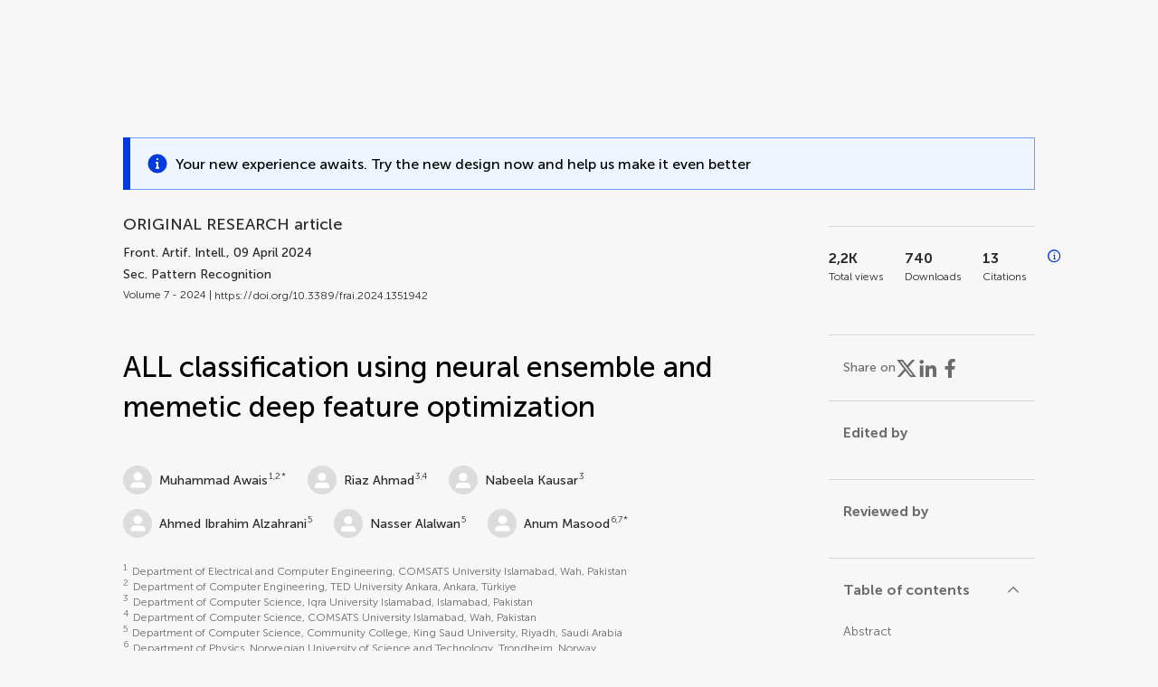

--- FILE ---
content_type: text/html;charset=utf-8
request_url: https://www.frontiersin.org/journals/artificial-intelligence/articles/10.3389/frai.2024.1351942/full
body_size: 115147
content:
<!DOCTYPE html><html  lang="en" data-capo=""><head><meta charset="utf-8">
<meta name="viewport" content="width=device-width, initial-scale=1">
<title>Frontiers | ALL classification using neural ensemble and memetic deep feature optimization</title>
<link rel="stylesheet" href="/ap-2024/_nuxt/entry.AB1crwSt.css">
<link rel="stylesheet" href="/ap-2024/_nuxt/vue-core.D_ZkcUGg.css">
<link rel="stylesheet" href="/ap-2024/_nuxt/explainer.CMppEa5M.css">
<link rel="stylesheet" href="/ap-2024/_nuxt/ArticleDetails.BX0z5WVN.css">
<link rel="stylesheet" href="/ap-2024/_nuxt/ArticleLayoutHeader.B9bRe65l.css">
<link rel="stylesheet" href="/ap-2024/_nuxt/AnnouncementCard.DUO0qOMW.css">
<link rel="stylesheet" href="/ap-2024/_nuxt/FloatingButtons.xuP8gC33.css">
<link rel="stylesheet" href="/ap-2024/_nuxt/ArticleEvent.D0PaxIW7.css">
<link rel="stylesheet" href="/ap-2024/_nuxt/SimilarArticles.BMee4Fk4.css">
<link rel="stylesheet" href="/ap-2024/_nuxt/ArticleTemplateBanner.CXmOJ7NH.css">
<link rel="modulepreload" as="script" crossorigin href="/ap-2024/_nuxt/DRYNqnVd.js">
<link rel="modulepreload" as="script" crossorigin href="/ap-2024/_nuxt/B674Mi_H.js">
<link rel="modulepreload" as="script" crossorigin href="/ap-2024/_nuxt/BXedFy5e.js">
<link rel="modulepreload" as="script" crossorigin href="/ap-2024/_nuxt/eQMj-Fph.js">
<link rel="modulepreload" as="script" crossorigin href="/ap-2024/_nuxt/Duw3isc9.js">
<link rel="modulepreload" as="script" crossorigin href="/ap-2024/_nuxt/DjI15LZ5.js">
<link rel="modulepreload" as="script" crossorigin href="/ap-2024/_nuxt/B6M9uG8T.js">
<link rel="modulepreload" as="script" crossorigin href="/ap-2024/_nuxt/DHv8pTSw.js">
<link rel="modulepreload" as="script" crossorigin href="/ap-2024/_nuxt/BHPWSuhB.js">
<link rel="modulepreload" as="script" crossorigin href="/ap-2024/_nuxt/x5HZk7Le.js">
<link rel="modulepreload" as="script" crossorigin href="/ap-2024/_nuxt/CNJXQ6ZR.js">
<link rel="modulepreload" as="script" crossorigin href="/ap-2024/_nuxt/Dss5ciUI.js">
<link rel="modulepreload" as="script" crossorigin href="/ap-2024/_nuxt/DJWY6MSS.js">
<link rel="modulepreload" as="script" crossorigin href="/ap-2024/_nuxt/B9tiAR9J.js">
<link rel="modulepreload" as="script" crossorigin href="/ap-2024/_nuxt/BFgFZnD8.js">
<link rel="modulepreload" as="script" crossorigin href="/ap-2024/_nuxt/CI6-_WoE.js">
<link rel="modulepreload" as="script" crossorigin href="/ap-2024/_nuxt/c9ck3aY_.js">
<link rel="modulepreload" as="script" crossorigin href="/ap-2024/_nuxt/PeGMlaa5.js">
<link rel="modulepreload" as="script" crossorigin href="/ap-2024/_nuxt/C5dNmKl0.js">
<link rel="modulepreload" as="script" crossorigin href="/ap-2024/_nuxt/DPYxSy-1.js">
<link rel="modulepreload" as="script" crossorigin href="/ap-2024/_nuxt/DoMxL-_e.js">
<link rel="modulepreload" as="script" crossorigin href="/ap-2024/_nuxt/DPw4sizt.js">
<link rel="modulepreload" as="script" crossorigin href="/ap-2024/_nuxt/Bn0UPKJM.js">
<link rel="modulepreload" as="script" crossorigin href="/ap-2024/_nuxt/BVi9nG2K.js">
<link rel="modulepreload" as="script" crossorigin href="/ap-2024/_nuxt/BfEXFIJU.js">
<link rel="prefetch" as="script" crossorigin href="/ap-2024/_nuxt/DRc7EUFS.js">
<link rel="prefetch" as="style" crossorigin href="/ap-2024/_nuxt/ArticleHubLayout.q6CU8_bN.css">
<link rel="prefetch" as="script" crossorigin href="/ap-2024/_nuxt/DML02aIg.js">
<link rel="prefetch" as="script" crossorigin href="/ap-2024/_nuxt/BJDy-KHJ.js">
<link rel="prefetch" as="script" crossorigin href="/ap-2024/_nuxt/GWtHKqLR.js">
<link rel="prefetch" as="script" crossorigin href="/ap-2024/_nuxt/DvsHqPd1.js">
<meta name="theme-color" content="#0C4DED">
<meta name="mobile-web-app-capable" content="yes">
<meta name="apple-mobile-web-app-capable" content="yes">
<script type="text/javascript" data-hid="4cd079c">window.NREUM||(NREUM={});NREUM.info = {"agent":"","beacon":"bam.nr-data.net","errorBeacon":"bam.nr-data.net","licenseKey":"598a124f17","applicationID":"586843029","agentToken":null,"applicationTime":5.613177,"transactionName":"MQcDMkECCkNSW0YMWghNLwlBDgVcWkJXAWAUC04MXBYWXlJUQUpUFBYIAFoADVFfFVsLQQMODQ9UBgpTVhdTF0EPAQ0DQExOH1VKUwwbVFJTUh1SVwUCAQZXGgAXDQo=","queueTime":0,"ttGuid":"1d3f97bfe87f1250"}; (window.NREUM||(NREUM={})).init={privacy:{cookies_enabled:true},ajax:{deny_list:["bam.nr-data.net"]},feature_flags:["soft_nav"],distributed_tracing:{enabled:true}};(window.NREUM||(NREUM={})).loader_config={agentID:"594460232",accountID:"230385",trustKey:"230385",xpid:"VgUHUl5WGwYIUllWBAEFXw==",licenseKey:"598a124f17",applicationID:"586843029",browserID:"594460232"};;/*! For license information please see nr-loader-spa-1.308.0.min.js.LICENSE.txt */
(()=>{var e,t,r={384:(e,t,r)=>{"use strict";r.d(t,{NT:()=>a,US:()=>u,Zm:()=>o,bQ:()=>d,dV:()=>c,pV:()=>l});var n=r(6154),i=r(1863),s=r(1910);const a={beacon:"bam.nr-data.net",errorBeacon:"bam.nr-data.net"};function o(){return n.gm.NREUM||(n.gm.NREUM={}),void 0===n.gm.newrelic&&(n.gm.newrelic=n.gm.NREUM),n.gm.NREUM}function c(){let e=o();return e.o||(e.o={ST:n.gm.setTimeout,SI:n.gm.setImmediate||n.gm.setInterval,CT:n.gm.clearTimeout,XHR:n.gm.XMLHttpRequest,REQ:n.gm.Request,EV:n.gm.Event,PR:n.gm.Promise,MO:n.gm.MutationObserver,FETCH:n.gm.fetch,WS:n.gm.WebSocket},(0,s.i)(...Object.values(e.o))),e}function d(e,t){let r=o();r.initializedAgents??={},t.initializedAt={ms:(0,i.t)(),date:new Date},r.initializedAgents[e]=t}function u(e,t){o()[e]=t}function l(){return function(){let e=o();const t=e.info||{};e.info={beacon:a.beacon,errorBeacon:a.errorBeacon,...t}}(),function(){let e=o();const t=e.init||{};e.init={...t}}(),c(),function(){let e=o();const t=e.loader_config||{};e.loader_config={...t}}(),o()}},782:(e,t,r)=>{"use strict";r.d(t,{T:()=>n});const n=r(860).K7.pageViewTiming},860:(e,t,r)=>{"use strict";r.d(t,{$J:()=>u,K7:()=>c,P3:()=>d,XX:()=>i,Yy:()=>o,df:()=>s,qY:()=>n,v4:()=>a});const n="events",i="jserrors",s="browser/blobs",a="rum",o="browser/logs",c={ajax:"ajax",genericEvents:"generic_events",jserrors:i,logging:"logging",metrics:"metrics",pageAction:"page_action",pageViewEvent:"page_view_event",pageViewTiming:"page_view_timing",sessionReplay:"session_replay",sessionTrace:"session_trace",softNav:"soft_navigations",spa:"spa"},d={[c.pageViewEvent]:1,[c.pageViewTiming]:2,[c.metrics]:3,[c.jserrors]:4,[c.spa]:5,[c.ajax]:6,[c.sessionTrace]:7,[c.softNav]:8,[c.sessionReplay]:9,[c.logging]:10,[c.genericEvents]:11},u={[c.pageViewEvent]:a,[c.pageViewTiming]:n,[c.ajax]:n,[c.spa]:n,[c.softNav]:n,[c.metrics]:i,[c.jserrors]:i,[c.sessionTrace]:s,[c.sessionReplay]:s,[c.logging]:o,[c.genericEvents]:"ins"}},944:(e,t,r)=>{"use strict";r.d(t,{R:()=>i});var n=r(3241);function i(e,t){"function"==typeof console.debug&&(console.debug("New Relic Warning: https://github.com/newrelic/newrelic-browser-agent/blob/main/docs/warning-codes.md#".concat(e),t),(0,n.W)({agentIdentifier:null,drained:null,type:"data",name:"warn",feature:"warn",data:{code:e,secondary:t}}))}},993:(e,t,r)=>{"use strict";r.d(t,{A$:()=>s,ET:()=>a,TZ:()=>o,p_:()=>i});var n=r(860);const i={ERROR:"ERROR",WARN:"WARN",INFO:"INFO",DEBUG:"DEBUG",TRACE:"TRACE"},s={OFF:0,ERROR:1,WARN:2,INFO:3,DEBUG:4,TRACE:5},a="log",o=n.K7.logging},1541:(e,t,r)=>{"use strict";r.d(t,{U:()=>i,f:()=>n});const n={MFE:"MFE",BA:"BA"};function i(e,t){if(2!==t?.harvestEndpointVersion)return{};const r=t.agentRef.runtime.appMetadata.agents[0].entityGuid;return e?{"source.id":e.id,"source.name":e.name,"source.type":e.type,"parent.id":e.parent?.id||r,"parent.type":e.parent?.type||n.BA}:{"entity.guid":r,appId:t.agentRef.info.applicationID}}},1687:(e,t,r)=>{"use strict";r.d(t,{Ak:()=>d,Ze:()=>h,x3:()=>u});var n=r(3241),i=r(7836),s=r(3606),a=r(860),o=r(2646);const c={};function d(e,t){const r={staged:!1,priority:a.P3[t]||0};l(e),c[e].get(t)||c[e].set(t,r)}function u(e,t){e&&c[e]&&(c[e].get(t)&&c[e].delete(t),p(e,t,!1),c[e].size&&f(e))}function l(e){if(!e)throw new Error("agentIdentifier required");c[e]||(c[e]=new Map)}function h(e="",t="feature",r=!1){if(l(e),!e||!c[e].get(t)||r)return p(e,t);c[e].get(t).staged=!0,f(e)}function f(e){const t=Array.from(c[e]);t.every(([e,t])=>t.staged)&&(t.sort((e,t)=>e[1].priority-t[1].priority),t.forEach(([t])=>{c[e].delete(t),p(e,t)}))}function p(e,t,r=!0){const a=e?i.ee.get(e):i.ee,c=s.i.handlers;if(!a.aborted&&a.backlog&&c){if((0,n.W)({agentIdentifier:e,type:"lifecycle",name:"drain",feature:t}),r){const e=a.backlog[t],r=c[t];if(r){for(let t=0;e&&t<e.length;++t)g(e[t],r);Object.entries(r).forEach(([e,t])=>{Object.values(t||{}).forEach(t=>{t[0]?.on&&t[0]?.context()instanceof o.y&&t[0].on(e,t[1])})})}}a.isolatedBacklog||delete c[t],a.backlog[t]=null,a.emit("drain-"+t,[])}}function g(e,t){var r=e[1];Object.values(t[r]||{}).forEach(t=>{var r=e[0];if(t[0]===r){var n=t[1],i=e[3],s=e[2];n.apply(i,s)}})}},1738:(e,t,r)=>{"use strict";r.d(t,{U:()=>f,Y:()=>h});var n=r(3241),i=r(9908),s=r(1863),a=r(944),o=r(5701),c=r(3969),d=r(8362),u=r(860),l=r(4261);function h(e,t,r,s){const h=s||r;!h||h[e]&&h[e]!==d.d.prototype[e]||(h[e]=function(){(0,i.p)(c.xV,["API/"+e+"/called"],void 0,u.K7.metrics,r.ee),(0,n.W)({agentIdentifier:r.agentIdentifier,drained:!!o.B?.[r.agentIdentifier],type:"data",name:"api",feature:l.Pl+e,data:{}});try{return t.apply(this,arguments)}catch(e){(0,a.R)(23,e)}})}function f(e,t,r,n,a){const o=e.info;null===r?delete o.jsAttributes[t]:o.jsAttributes[t]=r,(a||null===r)&&(0,i.p)(l.Pl+n,[(0,s.t)(),t,r],void 0,"session",e.ee)}},1741:(e,t,r)=>{"use strict";r.d(t,{W:()=>s});var n=r(944),i=r(4261);class s{#e(e,...t){if(this[e]!==s.prototype[e])return this[e](...t);(0,n.R)(35,e)}addPageAction(e,t){return this.#e(i.hG,e,t)}register(e){return this.#e(i.eY,e)}recordCustomEvent(e,t){return this.#e(i.fF,e,t)}setPageViewName(e,t){return this.#e(i.Fw,e,t)}setCustomAttribute(e,t,r){return this.#e(i.cD,e,t,r)}noticeError(e,t){return this.#e(i.o5,e,t)}setUserId(e,t=!1){return this.#e(i.Dl,e,t)}setApplicationVersion(e){return this.#e(i.nb,e)}setErrorHandler(e){return this.#e(i.bt,e)}addRelease(e,t){return this.#e(i.k6,e,t)}log(e,t){return this.#e(i.$9,e,t)}start(){return this.#e(i.d3)}finished(e){return this.#e(i.BL,e)}recordReplay(){return this.#e(i.CH)}pauseReplay(){return this.#e(i.Tb)}addToTrace(e){return this.#e(i.U2,e)}setCurrentRouteName(e){return this.#e(i.PA,e)}interaction(e){return this.#e(i.dT,e)}wrapLogger(e,t,r){return this.#e(i.Wb,e,t,r)}measure(e,t){return this.#e(i.V1,e,t)}consent(e){return this.#e(i.Pv,e)}}},1863:(e,t,r)=>{"use strict";function n(){return Math.floor(performance.now())}r.d(t,{t:()=>n})},1910:(e,t,r)=>{"use strict";r.d(t,{i:()=>s});var n=r(944);const i=new Map;function s(...e){return e.every(e=>{if(i.has(e))return i.get(e);const t="function"==typeof e?e.toString():"",r=t.includes("[native code]"),s=t.includes("nrWrapper");return r||s||(0,n.R)(64,e?.name||t),i.set(e,r),r})}},2555:(e,t,r)=>{"use strict";r.d(t,{D:()=>o,f:()=>a});var n=r(384),i=r(8122);const s={beacon:n.NT.beacon,errorBeacon:n.NT.errorBeacon,licenseKey:void 0,applicationID:void 0,sa:void 0,queueTime:void 0,applicationTime:void 0,ttGuid:void 0,user:void 0,account:void 0,product:void 0,extra:void 0,jsAttributes:{},userAttributes:void 0,atts:void 0,transactionName:void 0,tNamePlain:void 0};function a(e){try{return!!e.licenseKey&&!!e.errorBeacon&&!!e.applicationID}catch(e){return!1}}const o=e=>(0,i.a)(e,s)},2614:(e,t,r)=>{"use strict";r.d(t,{BB:()=>a,H3:()=>n,g:()=>d,iL:()=>c,tS:()=>o,uh:()=>i,wk:()=>s});const n="NRBA",i="SESSION",s=144e5,a=18e5,o={STARTED:"session-started",PAUSE:"session-pause",RESET:"session-reset",RESUME:"session-resume",UPDATE:"session-update"},c={SAME_TAB:"same-tab",CROSS_TAB:"cross-tab"},d={OFF:0,FULL:1,ERROR:2}},2646:(e,t,r)=>{"use strict";r.d(t,{y:()=>n});class n{constructor(e){this.contextId=e}}},2843:(e,t,r)=>{"use strict";r.d(t,{G:()=>s,u:()=>i});var n=r(3878);function i(e,t=!1,r,i){(0,n.DD)("visibilitychange",function(){if(t)return void("hidden"===document.visibilityState&&e());e(document.visibilityState)},r,i)}function s(e,t,r){(0,n.sp)("pagehide",e,t,r)}},3241:(e,t,r)=>{"use strict";r.d(t,{W:()=>s});var n=r(6154);const i="newrelic";function s(e={}){try{n.gm.dispatchEvent(new CustomEvent(i,{detail:e}))}catch(e){}}},3304:(e,t,r)=>{"use strict";r.d(t,{A:()=>s});var n=r(7836);const i=()=>{const e=new WeakSet;return(t,r)=>{if("object"==typeof r&&null!==r){if(e.has(r))return;e.add(r)}return r}};function s(e){try{return JSON.stringify(e,i())??""}catch(e){try{n.ee.emit("internal-error",[e])}catch(e){}return""}}},3333:(e,t,r)=>{"use strict";r.d(t,{$v:()=>u,TZ:()=>n,Xh:()=>c,Zp:()=>i,kd:()=>d,mq:()=>o,nf:()=>a,qN:()=>s});const n=r(860).K7.genericEvents,i=["auxclick","click","copy","keydown","paste","scrollend"],s=["focus","blur"],a=4,o=1e3,c=2e3,d=["PageAction","UserAction","BrowserPerformance"],u={RESOURCES:"experimental.resources",REGISTER:"register"}},3434:(e,t,r)=>{"use strict";r.d(t,{Jt:()=>s,YM:()=>d});var n=r(7836),i=r(5607);const s="nr@original:".concat(i.W),a=50;var o=Object.prototype.hasOwnProperty,c=!1;function d(e,t){return e||(e=n.ee),r.inPlace=function(e,t,n,i,s){n||(n="");const a="-"===n.charAt(0);for(let o=0;o<t.length;o++){const c=t[o],d=e[c];l(d)||(e[c]=r(d,a?c+n:n,i,c,s))}},r.flag=s,r;function r(t,r,n,c,d){return l(t)?t:(r||(r=""),nrWrapper[s]=t,function(e,t,r){if(Object.defineProperty&&Object.keys)try{return Object.keys(e).forEach(function(r){Object.defineProperty(t,r,{get:function(){return e[r]},set:function(t){return e[r]=t,t}})}),t}catch(e){u([e],r)}for(var n in e)o.call(e,n)&&(t[n]=e[n])}(t,nrWrapper,e),nrWrapper);function nrWrapper(){var s,o,l,h;let f;try{o=this,s=[...arguments],l="function"==typeof n?n(s,o):n||{}}catch(t){u([t,"",[s,o,c],l],e)}i(r+"start",[s,o,c],l,d);const p=performance.now();let g;try{return h=t.apply(o,s),g=performance.now(),h}catch(e){throw g=performance.now(),i(r+"err",[s,o,e],l,d),f=e,f}finally{const e=g-p,t={start:p,end:g,duration:e,isLongTask:e>=a,methodName:c,thrownError:f};t.isLongTask&&i("long-task",[t,o],l,d),i(r+"end",[s,o,h],l,d)}}}function i(r,n,i,s){if(!c||t){var a=c;c=!0;try{e.emit(r,n,i,t,s)}catch(t){u([t,r,n,i],e)}c=a}}}function u(e,t){t||(t=n.ee);try{t.emit("internal-error",e)}catch(e){}}function l(e){return!(e&&"function"==typeof e&&e.apply&&!e[s])}},3606:(e,t,r)=>{"use strict";r.d(t,{i:()=>s});var n=r(9908);s.on=a;var i=s.handlers={};function s(e,t,r,s){a(s||n.d,i,e,t,r)}function a(e,t,r,i,s){s||(s="feature"),e||(e=n.d);var a=t[s]=t[s]||{};(a[r]=a[r]||[]).push([e,i])}},3738:(e,t,r)=>{"use strict";r.d(t,{He:()=>i,Kp:()=>o,Lc:()=>d,Rz:()=>u,TZ:()=>n,bD:()=>s,d3:()=>a,jx:()=>l,sl:()=>h,uP:()=>c});const n=r(860).K7.sessionTrace,i="bstResource",s="resource",a="-start",o="-end",c="fn"+a,d="fn"+o,u="pushState",l=1e3,h=3e4},3785:(e,t,r)=>{"use strict";r.d(t,{R:()=>c,b:()=>d});var n=r(9908),i=r(1863),s=r(860),a=r(3969),o=r(993);function c(e,t,r={},c=o.p_.INFO,d=!0,u,l=(0,i.t)()){(0,n.p)(a.xV,["API/logging/".concat(c.toLowerCase(),"/called")],void 0,s.K7.metrics,e),(0,n.p)(o.ET,[l,t,r,c,d,u],void 0,s.K7.logging,e)}function d(e){return"string"==typeof e&&Object.values(o.p_).some(t=>t===e.toUpperCase().trim())}},3878:(e,t,r)=>{"use strict";function n(e,t){return{capture:e,passive:!1,signal:t}}function i(e,t,r=!1,i){window.addEventListener(e,t,n(r,i))}function s(e,t,r=!1,i){document.addEventListener(e,t,n(r,i))}r.d(t,{DD:()=>s,jT:()=>n,sp:()=>i})},3962:(e,t,r)=>{"use strict";r.d(t,{AM:()=>a,O2:()=>l,OV:()=>s,Qu:()=>h,TZ:()=>c,ih:()=>f,pP:()=>o,t1:()=>u,tC:()=>i,wD:()=>d});var n=r(860);const i=["click","keydown","submit"],s="popstate",a="api",o="initialPageLoad",c=n.K7.softNav,d=5e3,u=500,l={INITIAL_PAGE_LOAD:"",ROUTE_CHANGE:1,UNSPECIFIED:2},h={INTERACTION:1,AJAX:2,CUSTOM_END:3,CUSTOM_TRACER:4},f={IP:"in progress",PF:"pending finish",FIN:"finished",CAN:"cancelled"}},3969:(e,t,r)=>{"use strict";r.d(t,{TZ:()=>n,XG:()=>o,rs:()=>i,xV:()=>a,z_:()=>s});const n=r(860).K7.metrics,i="sm",s="cm",a="storeSupportabilityMetrics",o="storeEventMetrics"},4234:(e,t,r)=>{"use strict";r.d(t,{W:()=>s});var n=r(7836),i=r(1687);class s{constructor(e,t){this.agentIdentifier=e,this.ee=n.ee.get(e),this.featureName=t,this.blocked=!1}deregisterDrain(){(0,i.x3)(this.agentIdentifier,this.featureName)}}},4261:(e,t,r)=>{"use strict";r.d(t,{$9:()=>u,BL:()=>c,CH:()=>p,Dl:()=>R,Fw:()=>w,PA:()=>v,Pl:()=>n,Pv:()=>A,Tb:()=>h,U2:()=>a,V1:()=>E,Wb:()=>T,bt:()=>y,cD:()=>b,d3:()=>x,dT:()=>d,eY:()=>g,fF:()=>f,hG:()=>s,hw:()=>i,k6:()=>o,nb:()=>m,o5:()=>l});const n="api-",i=n+"ixn-",s="addPageAction",a="addToTrace",o="addRelease",c="finished",d="interaction",u="log",l="noticeError",h="pauseReplay",f="recordCustomEvent",p="recordReplay",g="register",m="setApplicationVersion",v="setCurrentRouteName",b="setCustomAttribute",y="setErrorHandler",w="setPageViewName",R="setUserId",x="start",T="wrapLogger",E="measure",A="consent"},5205:(e,t,r)=>{"use strict";r.d(t,{j:()=>S});var n=r(384),i=r(1741);var s=r(2555),a=r(3333);const o=e=>{if(!e||"string"!=typeof e)return!1;try{document.createDocumentFragment().querySelector(e)}catch{return!1}return!0};var c=r(2614),d=r(944),u=r(8122);const l="[data-nr-mask]",h=e=>(0,u.a)(e,(()=>{const e={feature_flags:[],experimental:{allow_registered_children:!1,resources:!1},mask_selector:"*",block_selector:"[data-nr-block]",mask_input_options:{color:!1,date:!1,"datetime-local":!1,email:!1,month:!1,number:!1,range:!1,search:!1,tel:!1,text:!1,time:!1,url:!1,week:!1,textarea:!1,select:!1,password:!0}};return{ajax:{deny_list:void 0,block_internal:!0,enabled:!0,autoStart:!0},api:{get allow_registered_children(){return e.feature_flags.includes(a.$v.REGISTER)||e.experimental.allow_registered_children},set allow_registered_children(t){e.experimental.allow_registered_children=t},duplicate_registered_data:!1},browser_consent_mode:{enabled:!1},distributed_tracing:{enabled:void 0,exclude_newrelic_header:void 0,cors_use_newrelic_header:void 0,cors_use_tracecontext_headers:void 0,allowed_origins:void 0},get feature_flags(){return e.feature_flags},set feature_flags(t){e.feature_flags=t},generic_events:{enabled:!0,autoStart:!0},harvest:{interval:30},jserrors:{enabled:!0,autoStart:!0},logging:{enabled:!0,autoStart:!0},metrics:{enabled:!0,autoStart:!0},obfuscate:void 0,page_action:{enabled:!0},page_view_event:{enabled:!0,autoStart:!0},page_view_timing:{enabled:!0,autoStart:!0},performance:{capture_marks:!1,capture_measures:!1,capture_detail:!0,resources:{get enabled(){return e.feature_flags.includes(a.$v.RESOURCES)||e.experimental.resources},set enabled(t){e.experimental.resources=t},asset_types:[],first_party_domains:[],ignore_newrelic:!0}},privacy:{cookies_enabled:!0},proxy:{assets:void 0,beacon:void 0},session:{expiresMs:c.wk,inactiveMs:c.BB},session_replay:{autoStart:!0,enabled:!1,preload:!1,sampling_rate:10,error_sampling_rate:100,collect_fonts:!1,inline_images:!1,fix_stylesheets:!0,mask_all_inputs:!0,get mask_text_selector(){return e.mask_selector},set mask_text_selector(t){o(t)?e.mask_selector="".concat(t,",").concat(l):""===t||null===t?e.mask_selector=l:(0,d.R)(5,t)},get block_class(){return"nr-block"},get ignore_class(){return"nr-ignore"},get mask_text_class(){return"nr-mask"},get block_selector(){return e.block_selector},set block_selector(t){o(t)?e.block_selector+=",".concat(t):""!==t&&(0,d.R)(6,t)},get mask_input_options(){return e.mask_input_options},set mask_input_options(t){t&&"object"==typeof t?e.mask_input_options={...t,password:!0}:(0,d.R)(7,t)}},session_trace:{enabled:!0,autoStart:!0},soft_navigations:{enabled:!0,autoStart:!0},spa:{enabled:!0,autoStart:!0},ssl:void 0,user_actions:{enabled:!0,elementAttributes:["id","className","tagName","type"]}}})());var f=r(6154),p=r(9324);let g=0;const m={buildEnv:p.F3,distMethod:p.Xs,version:p.xv,originTime:f.WN},v={consented:!1},b={appMetadata:{},get consented(){return this.session?.state?.consent||v.consented},set consented(e){v.consented=e},customTransaction:void 0,denyList:void 0,disabled:!1,harvester:void 0,isolatedBacklog:!1,isRecording:!1,loaderType:void 0,maxBytes:3e4,obfuscator:void 0,onerror:void 0,ptid:void 0,releaseIds:{},session:void 0,timeKeeper:void 0,registeredEntities:[],jsAttributesMetadata:{bytes:0},get harvestCount(){return++g}},y=e=>{const t=(0,u.a)(e,b),r=Object.keys(m).reduce((e,t)=>(e[t]={value:m[t],writable:!1,configurable:!0,enumerable:!0},e),{});return Object.defineProperties(t,r)};var w=r(5701);const R=e=>{const t=e.startsWith("http");e+="/",r.p=t?e:"https://"+e};var x=r(7836),T=r(3241);const E={accountID:void 0,trustKey:void 0,agentID:void 0,licenseKey:void 0,applicationID:void 0,xpid:void 0},A=e=>(0,u.a)(e,E),_=new Set;function S(e,t={},r,a){let{init:o,info:c,loader_config:d,runtime:u={},exposed:l=!0}=t;if(!c){const e=(0,n.pV)();o=e.init,c=e.info,d=e.loader_config}e.init=h(o||{}),e.loader_config=A(d||{}),c.jsAttributes??={},f.bv&&(c.jsAttributes.isWorker=!0),e.info=(0,s.D)(c);const p=e.init,g=[c.beacon,c.errorBeacon];_.has(e.agentIdentifier)||(p.proxy.assets&&(R(p.proxy.assets),g.push(p.proxy.assets)),p.proxy.beacon&&g.push(p.proxy.beacon),e.beacons=[...g],function(e){const t=(0,n.pV)();Object.getOwnPropertyNames(i.W.prototype).forEach(r=>{const n=i.W.prototype[r];if("function"!=typeof n||"constructor"===n)return;let s=t[r];e[r]&&!1!==e.exposed&&"micro-agent"!==e.runtime?.loaderType&&(t[r]=(...t)=>{const n=e[r](...t);return s?s(...t):n})})}(e),(0,n.US)("activatedFeatures",w.B)),u.denyList=[...p.ajax.deny_list||[],...p.ajax.block_internal?g:[]],u.ptid=e.agentIdentifier,u.loaderType=r,e.runtime=y(u),_.has(e.agentIdentifier)||(e.ee=x.ee.get(e.agentIdentifier),e.exposed=l,(0,T.W)({agentIdentifier:e.agentIdentifier,drained:!!w.B?.[e.agentIdentifier],type:"lifecycle",name:"initialize",feature:void 0,data:e.config})),_.add(e.agentIdentifier)}},5270:(e,t,r)=>{"use strict";r.d(t,{Aw:()=>a,SR:()=>s,rF:()=>o});var n=r(384),i=r(7767);function s(e){return!!(0,n.dV)().o.MO&&(0,i.V)(e)&&!0===e?.session_trace.enabled}function a(e){return!0===e?.session_replay.preload&&s(e)}function o(e,t){try{if("string"==typeof t?.type){if("password"===t.type.toLowerCase())return"*".repeat(e?.length||0);if(void 0!==t?.dataset?.nrUnmask||t?.classList?.contains("nr-unmask"))return e}}catch(e){}return"string"==typeof e?e.replace(/[\S]/g,"*"):"*".repeat(e?.length||0)}},5289:(e,t,r)=>{"use strict";r.d(t,{GG:()=>a,Qr:()=>c,sB:()=>o});var n=r(3878),i=r(6389);function s(){return"undefined"==typeof document||"complete"===document.readyState}function a(e,t){if(s())return e();const r=(0,i.J)(e),a=setInterval(()=>{s()&&(clearInterval(a),r())},500);(0,n.sp)("load",r,t)}function o(e){if(s())return e();(0,n.DD)("DOMContentLoaded",e)}function c(e){if(s())return e();(0,n.sp)("popstate",e)}},5607:(e,t,r)=>{"use strict";r.d(t,{W:()=>n});const n=(0,r(9566).bz)()},5701:(e,t,r)=>{"use strict";r.d(t,{B:()=>s,t:()=>a});var n=r(3241);const i=new Set,s={};function a(e,t){const r=t.agentIdentifier;s[r]??={},e&&"object"==typeof e&&(i.has(r)||(t.ee.emit("rumresp",[e]),s[r]=e,i.add(r),(0,n.W)({agentIdentifier:r,loaded:!0,drained:!0,type:"lifecycle",name:"load",feature:void 0,data:e})))}},6154:(e,t,r)=>{"use strict";r.d(t,{OF:()=>d,RI:()=>i,WN:()=>h,bv:()=>s,eN:()=>f,gm:()=>a,lR:()=>l,m:()=>c,mw:()=>o,sb:()=>u});var n=r(1863);const i="undefined"!=typeof window&&!!window.document,s="undefined"!=typeof WorkerGlobalScope&&("undefined"!=typeof self&&self instanceof WorkerGlobalScope&&self.navigator instanceof WorkerNavigator||"undefined"!=typeof globalThis&&globalThis instanceof WorkerGlobalScope&&globalThis.navigator instanceof WorkerNavigator),a=i?window:"undefined"!=typeof WorkerGlobalScope&&("undefined"!=typeof self&&self instanceof WorkerGlobalScope&&self||"undefined"!=typeof globalThis&&globalThis instanceof WorkerGlobalScope&&globalThis),o=Boolean("hidden"===a?.document?.visibilityState),c=""+a?.location,d=/iPad|iPhone|iPod/.test(a.navigator?.userAgent),u=d&&"undefined"==typeof SharedWorker,l=(()=>{const e=a.navigator?.userAgent?.match(/Firefox[/\s](\d+\.\d+)/);return Array.isArray(e)&&e.length>=2?+e[1]:0})(),h=Date.now()-(0,n.t)(),f=()=>"undefined"!=typeof PerformanceNavigationTiming&&a?.performance?.getEntriesByType("navigation")?.[0]?.responseStart},6344:(e,t,r)=>{"use strict";r.d(t,{BB:()=>u,Qb:()=>l,TZ:()=>i,Ug:()=>a,Vh:()=>s,_s:()=>o,bc:()=>d,yP:()=>c});var n=r(2614);const i=r(860).K7.sessionReplay,s="errorDuringReplay",a=.12,o={DomContentLoaded:0,Load:1,FullSnapshot:2,IncrementalSnapshot:3,Meta:4,Custom:5},c={[n.g.ERROR]:15e3,[n.g.FULL]:3e5,[n.g.OFF]:0},d={RESET:{message:"Session was reset",sm:"Reset"},IMPORT:{message:"Recorder failed to import",sm:"Import"},TOO_MANY:{message:"429: Too Many Requests",sm:"Too-Many"},TOO_BIG:{message:"Payload was too large",sm:"Too-Big"},CROSS_TAB:{message:"Session Entity was set to OFF on another tab",sm:"Cross-Tab"},ENTITLEMENTS:{message:"Session Replay is not allowed and will not be started",sm:"Entitlement"}},u=5e3,l={API:"api",RESUME:"resume",SWITCH_TO_FULL:"switchToFull",INITIALIZE:"initialize",PRELOAD:"preload"}},6389:(e,t,r)=>{"use strict";function n(e,t=500,r={}){const n=r?.leading||!1;let i;return(...r)=>{n&&void 0===i&&(e.apply(this,r),i=setTimeout(()=>{i=clearTimeout(i)},t)),n||(clearTimeout(i),i=setTimeout(()=>{e.apply(this,r)},t))}}function i(e){let t=!1;return(...r)=>{t||(t=!0,e.apply(this,r))}}r.d(t,{J:()=>i,s:()=>n})},6630:(e,t,r)=>{"use strict";r.d(t,{T:()=>n});const n=r(860).K7.pageViewEvent},6774:(e,t,r)=>{"use strict";r.d(t,{T:()=>n});const n=r(860).K7.jserrors},7295:(e,t,r)=>{"use strict";r.d(t,{Xv:()=>a,gX:()=>i,iW:()=>s});var n=[];function i(e){if(!e||s(e))return!1;if(0===n.length)return!0;if("*"===n[0].hostname)return!1;for(var t=0;t<n.length;t++){var r=n[t];if(r.hostname.test(e.hostname)&&r.pathname.test(e.pathname))return!1}return!0}function s(e){return void 0===e.hostname}function a(e){if(n=[],e&&e.length)for(var t=0;t<e.length;t++){let r=e[t];if(!r)continue;if("*"===r)return void(n=[{hostname:"*"}]);0===r.indexOf("http://")?r=r.substring(7):0===r.indexOf("https://")&&(r=r.substring(8));const i=r.indexOf("/");let s,a;i>0?(s=r.substring(0,i),a=r.substring(i)):(s=r,a="*");let[c]=s.split(":");n.push({hostname:o(c),pathname:o(a,!0)})}}function o(e,t=!1){const r=e.replace(/[.+?^${}()|[\]\\]/g,e=>"\\"+e).replace(/\*/g,".*?");return new RegExp((t?"^":"")+r+"$")}},7485:(e,t,r)=>{"use strict";r.d(t,{D:()=>i});var n=r(6154);function i(e){if(0===(e||"").indexOf("data:"))return{protocol:"data"};try{const t=new URL(e,location.href),r={port:t.port,hostname:t.hostname,pathname:t.pathname,search:t.search,protocol:t.protocol.slice(0,t.protocol.indexOf(":")),sameOrigin:t.protocol===n.gm?.location?.protocol&&t.host===n.gm?.location?.host};return r.port&&""!==r.port||("http:"===t.protocol&&(r.port="80"),"https:"===t.protocol&&(r.port="443")),r.pathname&&""!==r.pathname?r.pathname.startsWith("/")||(r.pathname="/".concat(r.pathname)):r.pathname="/",r}catch(e){return{}}}},7699:(e,t,r)=>{"use strict";r.d(t,{It:()=>s,KC:()=>o,No:()=>i,qh:()=>a});var n=r(860);const i=16e3,s=1e6,a="SESSION_ERROR",o={[n.K7.logging]:!0,[n.K7.genericEvents]:!1,[n.K7.jserrors]:!1,[n.K7.ajax]:!1}},7767:(e,t,r)=>{"use strict";r.d(t,{V:()=>i});var n=r(6154);const i=e=>n.RI&&!0===e?.privacy.cookies_enabled},7836:(e,t,r)=>{"use strict";r.d(t,{P:()=>o,ee:()=>c});var n=r(384),i=r(8990),s=r(2646),a=r(5607);const o="nr@context:".concat(a.W),c=function e(t,r){var n={},a={},u={},l=!1;try{l=16===r.length&&d.initializedAgents?.[r]?.runtime.isolatedBacklog}catch(e){}var h={on:p,addEventListener:p,removeEventListener:function(e,t){var r=n[e];if(!r)return;for(var i=0;i<r.length;i++)r[i]===t&&r.splice(i,1)},emit:function(e,r,n,i,s){!1!==s&&(s=!0);if(c.aborted&&!i)return;t&&s&&t.emit(e,r,n);var o=f(n);g(e).forEach(e=>{e.apply(o,r)});var d=v()[a[e]];d&&d.push([h,e,r,o]);return o},get:m,listeners:g,context:f,buffer:function(e,t){const r=v();if(t=t||"feature",h.aborted)return;Object.entries(e||{}).forEach(([e,n])=>{a[n]=t,t in r||(r[t]=[])})},abort:function(){h._aborted=!0,Object.keys(h.backlog).forEach(e=>{delete h.backlog[e]})},isBuffering:function(e){return!!v()[a[e]]},debugId:r,backlog:l?{}:t&&"object"==typeof t.backlog?t.backlog:{},isolatedBacklog:l};return Object.defineProperty(h,"aborted",{get:()=>{let e=h._aborted||!1;return e||(t&&(e=t.aborted),e)}}),h;function f(e){return e&&e instanceof s.y?e:e?(0,i.I)(e,o,()=>new s.y(o)):new s.y(o)}function p(e,t){n[e]=g(e).concat(t)}function g(e){return n[e]||[]}function m(t){return u[t]=u[t]||e(h,t)}function v(){return h.backlog}}(void 0,"globalEE"),d=(0,n.Zm)();d.ee||(d.ee=c)},8122:(e,t,r)=>{"use strict";r.d(t,{a:()=>i});var n=r(944);function i(e,t){try{if(!e||"object"!=typeof e)return(0,n.R)(3);if(!t||"object"!=typeof t)return(0,n.R)(4);const r=Object.create(Object.getPrototypeOf(t),Object.getOwnPropertyDescriptors(t)),s=0===Object.keys(r).length?e:r;for(let a in s)if(void 0!==e[a])try{if(null===e[a]){r[a]=null;continue}Array.isArray(e[a])&&Array.isArray(t[a])?r[a]=Array.from(new Set([...e[a],...t[a]])):"object"==typeof e[a]&&"object"==typeof t[a]?r[a]=i(e[a],t[a]):r[a]=e[a]}catch(e){r[a]||(0,n.R)(1,e)}return r}catch(e){(0,n.R)(2,e)}}},8139:(e,t,r)=>{"use strict";r.d(t,{u:()=>h});var n=r(7836),i=r(3434),s=r(8990),a=r(6154);const o={},c=a.gm.XMLHttpRequest,d="addEventListener",u="removeEventListener",l="nr@wrapped:".concat(n.P);function h(e){var t=function(e){return(e||n.ee).get("events")}(e);if(o[t.debugId]++)return t;o[t.debugId]=1;var r=(0,i.YM)(t,!0);function h(e){r.inPlace(e,[d,u],"-",p)}function p(e,t){return e[1]}return"getPrototypeOf"in Object&&(a.RI&&f(document,h),c&&f(c.prototype,h),f(a.gm,h)),t.on(d+"-start",function(e,t){var n=e[1];if(null!==n&&("function"==typeof n||"object"==typeof n)&&"newrelic"!==e[0]){var i=(0,s.I)(n,l,function(){var e={object:function(){if("function"!=typeof n.handleEvent)return;return n.handleEvent.apply(n,arguments)},function:n}[typeof n];return e?r(e,"fn-",null,e.name||"anonymous"):n});this.wrapped=e[1]=i}}),t.on(u+"-start",function(e){e[1]=this.wrapped||e[1]}),t}function f(e,t,...r){let n=e;for(;"object"==typeof n&&!Object.prototype.hasOwnProperty.call(n,d);)n=Object.getPrototypeOf(n);n&&t(n,...r)}},8362:(e,t,r)=>{"use strict";r.d(t,{d:()=>s});var n=r(9566),i=r(1741);class s extends i.W{agentIdentifier=(0,n.LA)(16)}},8374:(e,t,r)=>{r.nc=(()=>{try{return document?.currentScript?.nonce}catch(e){}return""})()},8990:(e,t,r)=>{"use strict";r.d(t,{I:()=>i});var n=Object.prototype.hasOwnProperty;function i(e,t,r){if(n.call(e,t))return e[t];var i=r();if(Object.defineProperty&&Object.keys)try{return Object.defineProperty(e,t,{value:i,writable:!0,enumerable:!1}),i}catch(e){}return e[t]=i,i}},9119:(e,t,r)=>{"use strict";r.d(t,{L:()=>s});var n=/([^?#]*)[^#]*(#[^?]*|$).*/,i=/([^?#]*)().*/;function s(e,t){return e?e.replace(t?n:i,"$1$2"):e}},9300:(e,t,r)=>{"use strict";r.d(t,{T:()=>n});const n=r(860).K7.ajax},9324:(e,t,r)=>{"use strict";r.d(t,{AJ:()=>a,F3:()=>i,Xs:()=>s,Yq:()=>o,xv:()=>n});const n="1.308.0",i="PROD",s="CDN",a="@newrelic/rrweb",o="1.0.1"},9566:(e,t,r)=>{"use strict";r.d(t,{LA:()=>o,ZF:()=>c,bz:()=>a,el:()=>d});var n=r(6154);const i="xxxxxxxx-xxxx-4xxx-yxxx-xxxxxxxxxxxx";function s(e,t){return e?15&e[t]:16*Math.random()|0}function a(){const e=n.gm?.crypto||n.gm?.msCrypto;let t,r=0;return e&&e.getRandomValues&&(t=e.getRandomValues(new Uint8Array(30))),i.split("").map(e=>"x"===e?s(t,r++).toString(16):"y"===e?(3&s()|8).toString(16):e).join("")}function o(e){const t=n.gm?.crypto||n.gm?.msCrypto;let r,i=0;t&&t.getRandomValues&&(r=t.getRandomValues(new Uint8Array(e)));const a=[];for(var o=0;o<e;o++)a.push(s(r,i++).toString(16));return a.join("")}function c(){return o(16)}function d(){return o(32)}},9908:(e,t,r)=>{"use strict";r.d(t,{d:()=>n,p:()=>i});var n=r(7836).ee.get("handle");function i(e,t,r,i,s){s?(s.buffer([e],i),s.emit(e,t,r)):(n.buffer([e],i),n.emit(e,t,r))}}},n={};function i(e){var t=n[e];if(void 0!==t)return t.exports;var s=n[e]={exports:{}};return r[e](s,s.exports,i),s.exports}i.m=r,i.d=(e,t)=>{for(var r in t)i.o(t,r)&&!i.o(e,r)&&Object.defineProperty(e,r,{enumerable:!0,get:t[r]})},i.f={},i.e=e=>Promise.all(Object.keys(i.f).reduce((t,r)=>(i.f[r](e,t),t),[])),i.u=e=>({212:"nr-spa-compressor",249:"nr-spa-recorder",478:"nr-spa"}[e]+"-1.308.0.min.js"),i.o=(e,t)=>Object.prototype.hasOwnProperty.call(e,t),e={},t="NRBA-1.308.0.PROD:",i.l=(r,n,s,a)=>{if(e[r])e[r].push(n);else{var o,c;if(void 0!==s)for(var d=document.getElementsByTagName("script"),u=0;u<d.length;u++){var l=d[u];if(l.getAttribute("src")==r||l.getAttribute("data-webpack")==t+s){o=l;break}}if(!o){c=!0;var h={478:"sha512-RSfSVnmHk59T/uIPbdSE0LPeqcEdF4/+XhfJdBuccH5rYMOEZDhFdtnh6X6nJk7hGpzHd9Ujhsy7lZEz/ORYCQ==",249:"sha512-ehJXhmntm85NSqW4MkhfQqmeKFulra3klDyY0OPDUE+sQ3GokHlPh1pmAzuNy//3j4ac6lzIbmXLvGQBMYmrkg==",212:"sha512-B9h4CR46ndKRgMBcK+j67uSR2RCnJfGefU+A7FrgR/k42ovXy5x/MAVFiSvFxuVeEk/pNLgvYGMp1cBSK/G6Fg=="};(o=document.createElement("script")).charset="utf-8",i.nc&&o.setAttribute("nonce",i.nc),o.setAttribute("data-webpack",t+s),o.src=r,0!==o.src.indexOf(window.location.origin+"/")&&(o.crossOrigin="anonymous"),h[a]&&(o.integrity=h[a])}e[r]=[n];var f=(t,n)=>{o.onerror=o.onload=null,clearTimeout(p);var i=e[r];if(delete e[r],o.parentNode&&o.parentNode.removeChild(o),i&&i.forEach(e=>e(n)),t)return t(n)},p=setTimeout(f.bind(null,void 0,{type:"timeout",target:o}),12e4);o.onerror=f.bind(null,o.onerror),o.onload=f.bind(null,o.onload),c&&document.head.appendChild(o)}},i.r=e=>{"undefined"!=typeof Symbol&&Symbol.toStringTag&&Object.defineProperty(e,Symbol.toStringTag,{value:"Module"}),Object.defineProperty(e,"__esModule",{value:!0})},i.p="https://js-agent.newrelic.com/",(()=>{var e={38:0,788:0};i.f.j=(t,r)=>{var n=i.o(e,t)?e[t]:void 0;if(0!==n)if(n)r.push(n[2]);else{var s=new Promise((r,i)=>n=e[t]=[r,i]);r.push(n[2]=s);var a=i.p+i.u(t),o=new Error;i.l(a,r=>{if(i.o(e,t)&&(0!==(n=e[t])&&(e[t]=void 0),n)){var s=r&&("load"===r.type?"missing":r.type),a=r&&r.target&&r.target.src;o.message="Loading chunk "+t+" failed: ("+s+": "+a+")",o.name="ChunkLoadError",o.type=s,o.request=a,n[1](o)}},"chunk-"+t,t)}};var t=(t,r)=>{var n,s,[a,o,c]=r,d=0;if(a.some(t=>0!==e[t])){for(n in o)i.o(o,n)&&(i.m[n]=o[n]);if(c)c(i)}for(t&&t(r);d<a.length;d++)s=a[d],i.o(e,s)&&e[s]&&e[s][0](),e[s]=0},r=self["webpackChunk:NRBA-1.308.0.PROD"]=self["webpackChunk:NRBA-1.308.0.PROD"]||[];r.forEach(t.bind(null,0)),r.push=t.bind(null,r.push.bind(r))})(),(()=>{"use strict";i(8374);var e=i(8362),t=i(860);const r=Object.values(t.K7);var n=i(5205);var s=i(9908),a=i(1863),o=i(4261),c=i(1738);var d=i(1687),u=i(4234),l=i(5289),h=i(6154),f=i(944),p=i(5270),g=i(7767),m=i(6389),v=i(7699);class b extends u.W{constructor(e,t){super(e.agentIdentifier,t),this.agentRef=e,this.abortHandler=void 0,this.featAggregate=void 0,this.loadedSuccessfully=void 0,this.onAggregateImported=new Promise(e=>{this.loadedSuccessfully=e}),this.deferred=Promise.resolve(),!1===e.init[this.featureName].autoStart?this.deferred=new Promise((t,r)=>{this.ee.on("manual-start-all",(0,m.J)(()=>{(0,d.Ak)(e.agentIdentifier,this.featureName),t()}))}):(0,d.Ak)(e.agentIdentifier,t)}importAggregator(e,t,r={}){if(this.featAggregate)return;const n=async()=>{let n;await this.deferred;try{if((0,g.V)(e.init)){const{setupAgentSession:t}=await i.e(478).then(i.bind(i,8766));n=t(e)}}catch(e){(0,f.R)(20,e),this.ee.emit("internal-error",[e]),(0,s.p)(v.qh,[e],void 0,this.featureName,this.ee)}try{if(!this.#t(this.featureName,n,e.init))return(0,d.Ze)(this.agentIdentifier,this.featureName),void this.loadedSuccessfully(!1);const{Aggregate:i}=await t();this.featAggregate=new i(e,r),e.runtime.harvester.initializedAggregates.push(this.featAggregate),this.loadedSuccessfully(!0)}catch(e){(0,f.R)(34,e),this.abortHandler?.(),(0,d.Ze)(this.agentIdentifier,this.featureName,!0),this.loadedSuccessfully(!1),this.ee&&this.ee.abort()}};h.RI?(0,l.GG)(()=>n(),!0):n()}#t(e,r,n){if(this.blocked)return!1;switch(e){case t.K7.sessionReplay:return(0,p.SR)(n)&&!!r;case t.K7.sessionTrace:return!!r;default:return!0}}}var y=i(6630),w=i(2614),R=i(3241);class x extends b{static featureName=y.T;constructor(e){var t;super(e,y.T),this.setupInspectionEvents(e.agentIdentifier),t=e,(0,c.Y)(o.Fw,function(e,r){"string"==typeof e&&("/"!==e.charAt(0)&&(e="/"+e),t.runtime.customTransaction=(r||"http://custom.transaction")+e,(0,s.p)(o.Pl+o.Fw,[(0,a.t)()],void 0,void 0,t.ee))},t),this.importAggregator(e,()=>i.e(478).then(i.bind(i,2467)))}setupInspectionEvents(e){const t=(t,r)=>{t&&(0,R.W)({agentIdentifier:e,timeStamp:t.timeStamp,loaded:"complete"===t.target.readyState,type:"window",name:r,data:t.target.location+""})};(0,l.sB)(e=>{t(e,"DOMContentLoaded")}),(0,l.GG)(e=>{t(e,"load")}),(0,l.Qr)(e=>{t(e,"navigate")}),this.ee.on(w.tS.UPDATE,(t,r)=>{(0,R.W)({agentIdentifier:e,type:"lifecycle",name:"session",data:r})})}}var T=i(384);class E extends e.d{constructor(e){var t;(super(),h.gm)?(this.features={},(0,T.bQ)(this.agentIdentifier,this),this.desiredFeatures=new Set(e.features||[]),this.desiredFeatures.add(x),(0,n.j)(this,e,e.loaderType||"agent"),t=this,(0,c.Y)(o.cD,function(e,r,n=!1){if("string"==typeof e){if(["string","number","boolean"].includes(typeof r)||null===r)return(0,c.U)(t,e,r,o.cD,n);(0,f.R)(40,typeof r)}else(0,f.R)(39,typeof e)},t),function(e){(0,c.Y)(o.Dl,function(t,r=!1){if("string"!=typeof t&&null!==t)return void(0,f.R)(41,typeof t);const n=e.info.jsAttributes["enduser.id"];r&&null!=n&&n!==t?(0,s.p)(o.Pl+"setUserIdAndResetSession",[t],void 0,"session",e.ee):(0,c.U)(e,"enduser.id",t,o.Dl,!0)},e)}(this),function(e){(0,c.Y)(o.nb,function(t){if("string"==typeof t||null===t)return(0,c.U)(e,"application.version",t,o.nb,!1);(0,f.R)(42,typeof t)},e)}(this),function(e){(0,c.Y)(o.d3,function(){e.ee.emit("manual-start-all")},e)}(this),function(e){(0,c.Y)(o.Pv,function(t=!0){if("boolean"==typeof t){if((0,s.p)(o.Pl+o.Pv,[t],void 0,"session",e.ee),e.runtime.consented=t,t){const t=e.features.page_view_event;t.onAggregateImported.then(e=>{const r=t.featAggregate;e&&!r.sentRum&&r.sendRum()})}}else(0,f.R)(65,typeof t)},e)}(this),this.run()):(0,f.R)(21)}get config(){return{info:this.info,init:this.init,loader_config:this.loader_config,runtime:this.runtime}}get api(){return this}run(){try{const e=function(e){const t={};return r.forEach(r=>{t[r]=!!e[r]?.enabled}),t}(this.init),n=[...this.desiredFeatures];n.sort((e,r)=>t.P3[e.featureName]-t.P3[r.featureName]),n.forEach(r=>{if(!e[r.featureName]&&r.featureName!==t.K7.pageViewEvent)return;if(r.featureName===t.K7.spa)return void(0,f.R)(67);const n=function(e){switch(e){case t.K7.ajax:return[t.K7.jserrors];case t.K7.sessionTrace:return[t.K7.ajax,t.K7.pageViewEvent];case t.K7.sessionReplay:return[t.K7.sessionTrace];case t.K7.pageViewTiming:return[t.K7.pageViewEvent];default:return[]}}(r.featureName).filter(e=>!(e in this.features));n.length>0&&(0,f.R)(36,{targetFeature:r.featureName,missingDependencies:n}),this.features[r.featureName]=new r(this)})}catch(e){(0,f.R)(22,e);for(const e in this.features)this.features[e].abortHandler?.();const t=(0,T.Zm)();delete t.initializedAgents[this.agentIdentifier]?.features,delete this.sharedAggregator;return t.ee.get(this.agentIdentifier).abort(),!1}}}var A=i(2843),_=i(782);class S extends b{static featureName=_.T;constructor(e){super(e,_.T),h.RI&&((0,A.u)(()=>(0,s.p)("docHidden",[(0,a.t)()],void 0,_.T,this.ee),!0),(0,A.G)(()=>(0,s.p)("winPagehide",[(0,a.t)()],void 0,_.T,this.ee)),this.importAggregator(e,()=>i.e(478).then(i.bind(i,9917))))}}var O=i(3969);class I extends b{static featureName=O.TZ;constructor(e){super(e,O.TZ),h.RI&&document.addEventListener("securitypolicyviolation",e=>{(0,s.p)(O.xV,["Generic/CSPViolation/Detected"],void 0,this.featureName,this.ee)}),this.importAggregator(e,()=>i.e(478).then(i.bind(i,6555)))}}var N=i(6774),P=i(3878),k=i(3304);class D{constructor(e,t,r,n,i){this.name="UncaughtError",this.message="string"==typeof e?e:(0,k.A)(e),this.sourceURL=t,this.line=r,this.column=n,this.__newrelic=i}}function C(e){return M(e)?e:new D(void 0!==e?.message?e.message:e,e?.filename||e?.sourceURL,e?.lineno||e?.line,e?.colno||e?.col,e?.__newrelic,e?.cause)}function j(e){const t="Unhandled Promise Rejection: ";if(!e?.reason)return;if(M(e.reason)){try{e.reason.message.startsWith(t)||(e.reason.message=t+e.reason.message)}catch(e){}return C(e.reason)}const r=C(e.reason);return(r.message||"").startsWith(t)||(r.message=t+r.message),r}function L(e){if(e.error instanceof SyntaxError&&!/:\d+$/.test(e.error.stack?.trim())){const t=new D(e.message,e.filename,e.lineno,e.colno,e.error.__newrelic,e.cause);return t.name=SyntaxError.name,t}return M(e.error)?e.error:C(e)}function M(e){return e instanceof Error&&!!e.stack}function H(e,r,n,i,o=(0,a.t)()){"string"==typeof e&&(e=new Error(e)),(0,s.p)("err",[e,o,!1,r,n.runtime.isRecording,void 0,i],void 0,t.K7.jserrors,n.ee),(0,s.p)("uaErr",[],void 0,t.K7.genericEvents,n.ee)}var B=i(1541),K=i(993),W=i(3785);function U(e,{customAttributes:t={},level:r=K.p_.INFO}={},n,i,s=(0,a.t)()){(0,W.R)(n.ee,e,t,r,!1,i,s)}function F(e,r,n,i,c=(0,a.t)()){(0,s.p)(o.Pl+o.hG,[c,e,r,i],void 0,t.K7.genericEvents,n.ee)}function V(e,r,n,i,c=(0,a.t)()){const{start:d,end:u,customAttributes:l}=r||{},h={customAttributes:l||{}};if("object"!=typeof h.customAttributes||"string"!=typeof e||0===e.length)return void(0,f.R)(57);const p=(e,t)=>null==e?t:"number"==typeof e?e:e instanceof PerformanceMark?e.startTime:Number.NaN;if(h.start=p(d,0),h.end=p(u,c),Number.isNaN(h.start)||Number.isNaN(h.end))(0,f.R)(57);else{if(h.duration=h.end-h.start,!(h.duration<0))return(0,s.p)(o.Pl+o.V1,[h,e,i],void 0,t.K7.genericEvents,n.ee),h;(0,f.R)(58)}}function G(e,r={},n,i,c=(0,a.t)()){(0,s.p)(o.Pl+o.fF,[c,e,r,i],void 0,t.K7.genericEvents,n.ee)}function z(e){(0,c.Y)(o.eY,function(t){return Y(e,t)},e)}function Y(e,r,n){(0,f.R)(54,"newrelic.register"),r||={},r.type=B.f.MFE,r.licenseKey||=e.info.licenseKey,r.blocked=!1,r.parent=n||{},Array.isArray(r.tags)||(r.tags=[]);const i={};r.tags.forEach(e=>{"name"!==e&&"id"!==e&&(i["source.".concat(e)]=!0)}),r.isolated??=!0;let o=()=>{};const c=e.runtime.registeredEntities;if(!r.isolated){const e=c.find(({metadata:{target:{id:e}}})=>e===r.id&&!r.isolated);if(e)return e}const d=e=>{r.blocked=!0,o=e};function u(e){return"string"==typeof e&&!!e.trim()&&e.trim().length<501||"number"==typeof e}e.init.api.allow_registered_children||d((0,m.J)(()=>(0,f.R)(55))),u(r.id)&&u(r.name)||d((0,m.J)(()=>(0,f.R)(48,r)));const l={addPageAction:(t,n={})=>g(F,[t,{...i,...n},e],r),deregister:()=>{d((0,m.J)(()=>(0,f.R)(68)))},log:(t,n={})=>g(U,[t,{...n,customAttributes:{...i,...n.customAttributes||{}}},e],r),measure:(t,n={})=>g(V,[t,{...n,customAttributes:{...i,...n.customAttributes||{}}},e],r),noticeError:(t,n={})=>g(H,[t,{...i,...n},e],r),register:(t={})=>g(Y,[e,t],l.metadata.target),recordCustomEvent:(t,n={})=>g(G,[t,{...i,...n},e],r),setApplicationVersion:e=>p("application.version",e),setCustomAttribute:(e,t)=>p(e,t),setUserId:e=>p("enduser.id",e),metadata:{customAttributes:i,target:r}},h=()=>(r.blocked&&o(),r.blocked);h()||c.push(l);const p=(e,t)=>{h()||(i[e]=t)},g=(r,n,i)=>{if(h())return;const o=(0,a.t)();(0,s.p)(O.xV,["API/register/".concat(r.name,"/called")],void 0,t.K7.metrics,e.ee);try{if(e.init.api.duplicate_registered_data&&"register"!==r.name){let e=n;if(n[1]instanceof Object){const t={"child.id":i.id,"child.type":i.type};e="customAttributes"in n[1]?[n[0],{...n[1],customAttributes:{...n[1].customAttributes,...t}},...n.slice(2)]:[n[0],{...n[1],...t},...n.slice(2)]}r(...e,void 0,o)}return r(...n,i,o)}catch(e){(0,f.R)(50,e)}};return l}class Z extends b{static featureName=N.T;constructor(e){var t;super(e,N.T),t=e,(0,c.Y)(o.o5,(e,r)=>H(e,r,t),t),function(e){(0,c.Y)(o.bt,function(t){e.runtime.onerror=t},e)}(e),function(e){let t=0;(0,c.Y)(o.k6,function(e,r){++t>10||(this.runtime.releaseIds[e.slice(-200)]=(""+r).slice(-200))},e)}(e),z(e);try{this.removeOnAbort=new AbortController}catch(e){}this.ee.on("internal-error",(t,r)=>{this.abortHandler&&(0,s.p)("ierr",[C(t),(0,a.t)(),!0,{},e.runtime.isRecording,r],void 0,this.featureName,this.ee)}),h.gm.addEventListener("unhandledrejection",t=>{this.abortHandler&&(0,s.p)("err",[j(t),(0,a.t)(),!1,{unhandledPromiseRejection:1},e.runtime.isRecording],void 0,this.featureName,this.ee)},(0,P.jT)(!1,this.removeOnAbort?.signal)),h.gm.addEventListener("error",t=>{this.abortHandler&&(0,s.p)("err",[L(t),(0,a.t)(),!1,{},e.runtime.isRecording],void 0,this.featureName,this.ee)},(0,P.jT)(!1,this.removeOnAbort?.signal)),this.abortHandler=this.#r,this.importAggregator(e,()=>i.e(478).then(i.bind(i,2176)))}#r(){this.removeOnAbort?.abort(),this.abortHandler=void 0}}var q=i(8990);let X=1;function J(e){const t=typeof e;return!e||"object"!==t&&"function"!==t?-1:e===h.gm?0:(0,q.I)(e,"nr@id",function(){return X++})}function Q(e){if("string"==typeof e&&e.length)return e.length;if("object"==typeof e){if("undefined"!=typeof ArrayBuffer&&e instanceof ArrayBuffer&&e.byteLength)return e.byteLength;if("undefined"!=typeof Blob&&e instanceof Blob&&e.size)return e.size;if(!("undefined"!=typeof FormData&&e instanceof FormData))try{return(0,k.A)(e).length}catch(e){return}}}var ee=i(8139),te=i(7836),re=i(3434);const ne={},ie=["open","send"];function se(e){var t=e||te.ee;const r=function(e){return(e||te.ee).get("xhr")}(t);if(void 0===h.gm.XMLHttpRequest)return r;if(ne[r.debugId]++)return r;ne[r.debugId]=1,(0,ee.u)(t);var n=(0,re.YM)(r),i=h.gm.XMLHttpRequest,s=h.gm.MutationObserver,a=h.gm.Promise,o=h.gm.setInterval,c="readystatechange",d=["onload","onerror","onabort","onloadstart","onloadend","onprogress","ontimeout"],u=[],l=h.gm.XMLHttpRequest=function(e){const t=new i(e),s=r.context(t);try{r.emit("new-xhr",[t],s),t.addEventListener(c,(a=s,function(){var e=this;e.readyState>3&&!a.resolved&&(a.resolved=!0,r.emit("xhr-resolved",[],e)),n.inPlace(e,d,"fn-",y)}),(0,P.jT)(!1))}catch(e){(0,f.R)(15,e);try{r.emit("internal-error",[e])}catch(e){}}var a;return t};function p(e,t){n.inPlace(t,["onreadystatechange"],"fn-",y)}if(function(e,t){for(var r in e)t[r]=e[r]}(i,l),l.prototype=i.prototype,n.inPlace(l.prototype,ie,"-xhr-",y),r.on("send-xhr-start",function(e,t){p(e,t),function(e){u.push(e),s&&(g?g.then(b):o?o(b):(m=-m,v.data=m))}(t)}),r.on("open-xhr-start",p),s){var g=a&&a.resolve();if(!o&&!a){var m=1,v=document.createTextNode(m);new s(b).observe(v,{characterData:!0})}}else t.on("fn-end",function(e){e[0]&&e[0].type===c||b()});function b(){for(var e=0;e<u.length;e++)p(0,u[e]);u.length&&(u=[])}function y(e,t){return t}return r}var ae="fetch-",oe=ae+"body-",ce=["arrayBuffer","blob","json","text","formData"],de=h.gm.Request,ue=h.gm.Response,le="prototype";const he={};function fe(e){const t=function(e){return(e||te.ee).get("fetch")}(e);if(!(de&&ue&&h.gm.fetch))return t;if(he[t.debugId]++)return t;function r(e,r,n){var i=e[r];"function"==typeof i&&(e[r]=function(){var e,r=[...arguments],s={};t.emit(n+"before-start",[r],s),s[te.P]&&s[te.P].dt&&(e=s[te.P].dt);var a=i.apply(this,r);return t.emit(n+"start",[r,e],a),a.then(function(e){return t.emit(n+"end",[null,e],a),e},function(e){throw t.emit(n+"end",[e],a),e})})}return he[t.debugId]=1,ce.forEach(e=>{r(de[le],e,oe),r(ue[le],e,oe)}),r(h.gm,"fetch",ae),t.on(ae+"end",function(e,r){var n=this;if(r){var i=r.headers.get("content-length");null!==i&&(n.rxSize=i),t.emit(ae+"done",[null,r],n)}else t.emit(ae+"done",[e],n)}),t}var pe=i(7485),ge=i(9566);class me{constructor(e){this.agentRef=e}generateTracePayload(e){const t=this.agentRef.loader_config;if(!this.shouldGenerateTrace(e)||!t)return null;var r=(t.accountID||"").toString()||null,n=(t.agentID||"").toString()||null,i=(t.trustKey||"").toString()||null;if(!r||!n)return null;var s=(0,ge.ZF)(),a=(0,ge.el)(),o=Date.now(),c={spanId:s,traceId:a,timestamp:o};return(e.sameOrigin||this.isAllowedOrigin(e)&&this.useTraceContextHeadersForCors())&&(c.traceContextParentHeader=this.generateTraceContextParentHeader(s,a),c.traceContextStateHeader=this.generateTraceContextStateHeader(s,o,r,n,i)),(e.sameOrigin&&!this.excludeNewrelicHeader()||!e.sameOrigin&&this.isAllowedOrigin(e)&&this.useNewrelicHeaderForCors())&&(c.newrelicHeader=this.generateTraceHeader(s,a,o,r,n,i)),c}generateTraceContextParentHeader(e,t){return"00-"+t+"-"+e+"-01"}generateTraceContextStateHeader(e,t,r,n,i){return i+"@nr=0-1-"+r+"-"+n+"-"+e+"----"+t}generateTraceHeader(e,t,r,n,i,s){if(!("function"==typeof h.gm?.btoa))return null;var a={v:[0,1],d:{ty:"Browser",ac:n,ap:i,id:e,tr:t,ti:r}};return s&&n!==s&&(a.d.tk=s),btoa((0,k.A)(a))}shouldGenerateTrace(e){return this.agentRef.init?.distributed_tracing?.enabled&&this.isAllowedOrigin(e)}isAllowedOrigin(e){var t=!1;const r=this.agentRef.init?.distributed_tracing;if(e.sameOrigin)t=!0;else if(r?.allowed_origins instanceof Array)for(var n=0;n<r.allowed_origins.length;n++){var i=(0,pe.D)(r.allowed_origins[n]);if(e.hostname===i.hostname&&e.protocol===i.protocol&&e.port===i.port){t=!0;break}}return t}excludeNewrelicHeader(){var e=this.agentRef.init?.distributed_tracing;return!!e&&!!e.exclude_newrelic_header}useNewrelicHeaderForCors(){var e=this.agentRef.init?.distributed_tracing;return!!e&&!1!==e.cors_use_newrelic_header}useTraceContextHeadersForCors(){var e=this.agentRef.init?.distributed_tracing;return!!e&&!!e.cors_use_tracecontext_headers}}var ve=i(9300),be=i(7295);function ye(e){return"string"==typeof e?e:e instanceof(0,T.dV)().o.REQ?e.url:h.gm?.URL&&e instanceof URL?e.href:void 0}var we=["load","error","abort","timeout"],Re=we.length,xe=(0,T.dV)().o.REQ,Te=(0,T.dV)().o.XHR;const Ee="X-NewRelic-App-Data";class Ae extends b{static featureName=ve.T;constructor(e){super(e,ve.T),this.dt=new me(e),this.handler=(e,t,r,n)=>(0,s.p)(e,t,r,n,this.ee);try{const e={xmlhttprequest:"xhr",fetch:"fetch",beacon:"beacon"};h.gm?.performance?.getEntriesByType("resource").forEach(r=>{if(r.initiatorType in e&&0!==r.responseStatus){const n={status:r.responseStatus},i={rxSize:r.transferSize,duration:Math.floor(r.duration),cbTime:0};_e(n,r.name),this.handler("xhr",[n,i,r.startTime,r.responseEnd,e[r.initiatorType]],void 0,t.K7.ajax)}})}catch(e){}fe(this.ee),se(this.ee),function(e,r,n,i){function o(e){var t=this;t.totalCbs=0,t.called=0,t.cbTime=0,t.end=T,t.ended=!1,t.xhrGuids={},t.lastSize=null,t.loadCaptureCalled=!1,t.params=this.params||{},t.metrics=this.metrics||{},t.latestLongtaskEnd=0,e.addEventListener("load",function(r){E(t,e)},(0,P.jT)(!1)),h.lR||e.addEventListener("progress",function(e){t.lastSize=e.loaded},(0,P.jT)(!1))}function c(e){this.params={method:e[0]},_e(this,e[1]),this.metrics={}}function d(t,r){e.loader_config.xpid&&this.sameOrigin&&r.setRequestHeader("X-NewRelic-ID",e.loader_config.xpid);var n=i.generateTracePayload(this.parsedOrigin);if(n){var s=!1;n.newrelicHeader&&(r.setRequestHeader("newrelic",n.newrelicHeader),s=!0),n.traceContextParentHeader&&(r.setRequestHeader("traceparent",n.traceContextParentHeader),n.traceContextStateHeader&&r.setRequestHeader("tracestate",n.traceContextStateHeader),s=!0),s&&(this.dt=n)}}function u(e,t){var n=this.metrics,i=e[0],s=this;if(n&&i){var o=Q(i);o&&(n.txSize=o)}this.startTime=(0,a.t)(),this.body=i,this.listener=function(e){try{"abort"!==e.type||s.loadCaptureCalled||(s.params.aborted=!0),("load"!==e.type||s.called===s.totalCbs&&(s.onloadCalled||"function"!=typeof t.onload)&&"function"==typeof s.end)&&s.end(t)}catch(e){try{r.emit("internal-error",[e])}catch(e){}}};for(var c=0;c<Re;c++)t.addEventListener(we[c],this.listener,(0,P.jT)(!1))}function l(e,t,r){this.cbTime+=e,t?this.onloadCalled=!0:this.called+=1,this.called!==this.totalCbs||!this.onloadCalled&&"function"==typeof r.onload||"function"!=typeof this.end||this.end(r)}function f(e,t){var r=""+J(e)+!!t;this.xhrGuids&&!this.xhrGuids[r]&&(this.xhrGuids[r]=!0,this.totalCbs+=1)}function p(e,t){var r=""+J(e)+!!t;this.xhrGuids&&this.xhrGuids[r]&&(delete this.xhrGuids[r],this.totalCbs-=1)}function g(){this.endTime=(0,a.t)()}function m(e,t){t instanceof Te&&"load"===e[0]&&r.emit("xhr-load-added",[e[1],e[2]],t)}function v(e,t){t instanceof Te&&"load"===e[0]&&r.emit("xhr-load-removed",[e[1],e[2]],t)}function b(e,t,r){t instanceof Te&&("onload"===r&&(this.onload=!0),("load"===(e[0]&&e[0].type)||this.onload)&&(this.xhrCbStart=(0,a.t)()))}function y(e,t){this.xhrCbStart&&r.emit("xhr-cb-time",[(0,a.t)()-this.xhrCbStart,this.onload,t],t)}function w(e){var t,r=e[1]||{};if("string"==typeof e[0]?0===(t=e[0]).length&&h.RI&&(t=""+h.gm.location.href):e[0]&&e[0].url?t=e[0].url:h.gm?.URL&&e[0]&&e[0]instanceof URL?t=e[0].href:"function"==typeof e[0].toString&&(t=e[0].toString()),"string"==typeof t&&0!==t.length){t&&(this.parsedOrigin=(0,pe.D)(t),this.sameOrigin=this.parsedOrigin.sameOrigin);var n=i.generateTracePayload(this.parsedOrigin);if(n&&(n.newrelicHeader||n.traceContextParentHeader))if(e[0]&&e[0].headers)o(e[0].headers,n)&&(this.dt=n);else{var s={};for(var a in r)s[a]=r[a];s.headers=new Headers(r.headers||{}),o(s.headers,n)&&(this.dt=n),e.length>1?e[1]=s:e.push(s)}}function o(e,t){var r=!1;return t.newrelicHeader&&(e.set("newrelic",t.newrelicHeader),r=!0),t.traceContextParentHeader&&(e.set("traceparent",t.traceContextParentHeader),t.traceContextStateHeader&&e.set("tracestate",t.traceContextStateHeader),r=!0),r}}function R(e,t){this.params={},this.metrics={},this.startTime=(0,a.t)(),this.dt=t,e.length>=1&&(this.target=e[0]),e.length>=2&&(this.opts=e[1]);var r=this.opts||{},n=this.target;_e(this,ye(n));var i=(""+(n&&n instanceof xe&&n.method||r.method||"GET")).toUpperCase();this.params.method=i,this.body=r.body,this.txSize=Q(r.body)||0}function x(e,r){if(this.endTime=(0,a.t)(),this.params||(this.params={}),(0,be.iW)(this.params))return;let i;this.params.status=r?r.status:0,"string"==typeof this.rxSize&&this.rxSize.length>0&&(i=+this.rxSize);const s={txSize:this.txSize,rxSize:i,duration:(0,a.t)()-this.startTime};n("xhr",[this.params,s,this.startTime,this.endTime,"fetch"],this,t.K7.ajax)}function T(e){const r=this.params,i=this.metrics;if(!this.ended){this.ended=!0;for(let t=0;t<Re;t++)e.removeEventListener(we[t],this.listener,!1);r.aborted||(0,be.iW)(r)||(i.duration=(0,a.t)()-this.startTime,this.loadCaptureCalled||4!==e.readyState?null==r.status&&(r.status=0):E(this,e),i.cbTime=this.cbTime,n("xhr",[r,i,this.startTime,this.endTime,"xhr"],this,t.K7.ajax))}}function E(e,n){e.params.status=n.status;var i=function(e,t){var r=e.responseType;return"json"===r&&null!==t?t:"arraybuffer"===r||"blob"===r||"json"===r?Q(e.response):"text"===r||""===r||void 0===r?Q(e.responseText):void 0}(n,e.lastSize);if(i&&(e.metrics.rxSize=i),e.sameOrigin&&n.getAllResponseHeaders().indexOf(Ee)>=0){var a=n.getResponseHeader(Ee);a&&((0,s.p)(O.rs,["Ajax/CrossApplicationTracing/Header/Seen"],void 0,t.K7.metrics,r),e.params.cat=a.split(", ").pop())}e.loadCaptureCalled=!0}r.on("new-xhr",o),r.on("open-xhr-start",c),r.on("open-xhr-end",d),r.on("send-xhr-start",u),r.on("xhr-cb-time",l),r.on("xhr-load-added",f),r.on("xhr-load-removed",p),r.on("xhr-resolved",g),r.on("addEventListener-end",m),r.on("removeEventListener-end",v),r.on("fn-end",y),r.on("fetch-before-start",w),r.on("fetch-start",R),r.on("fn-start",b),r.on("fetch-done",x)}(e,this.ee,this.handler,this.dt),this.importAggregator(e,()=>i.e(478).then(i.bind(i,3845)))}}function _e(e,t){var r=(0,pe.D)(t),n=e.params||e;n.hostname=r.hostname,n.port=r.port,n.protocol=r.protocol,n.host=r.hostname+":"+r.port,n.pathname=r.pathname,e.parsedOrigin=r,e.sameOrigin=r.sameOrigin}const Se={},Oe=["pushState","replaceState"];function Ie(e){const t=function(e){return(e||te.ee).get("history")}(e);return!h.RI||Se[t.debugId]++||(Se[t.debugId]=1,(0,re.YM)(t).inPlace(window.history,Oe,"-")),t}var Ne=i(3738);function Pe(e){(0,c.Y)(o.BL,function(r=Date.now()){const n=r-h.WN;n<0&&(0,f.R)(62,r),(0,s.p)(O.XG,[o.BL,{time:n}],void 0,t.K7.metrics,e.ee),e.addToTrace({name:o.BL,start:r,origin:"nr"}),(0,s.p)(o.Pl+o.hG,[n,o.BL],void 0,t.K7.genericEvents,e.ee)},e)}const{He:ke,bD:De,d3:Ce,Kp:je,TZ:Le,Lc:Me,uP:He,Rz:Be}=Ne;class Ke extends b{static featureName=Le;constructor(e){var r;super(e,Le),r=e,(0,c.Y)(o.U2,function(e){if(!(e&&"object"==typeof e&&e.name&&e.start))return;const n={n:e.name,s:e.start-h.WN,e:(e.end||e.start)-h.WN,o:e.origin||"",t:"api"};n.s<0||n.e<0||n.e<n.s?(0,f.R)(61,{start:n.s,end:n.e}):(0,s.p)("bstApi",[n],void 0,t.K7.sessionTrace,r.ee)},r),Pe(e);if(!(0,g.V)(e.init))return void this.deregisterDrain();const n=this.ee;let d;Ie(n),this.eventsEE=(0,ee.u)(n),this.eventsEE.on(He,function(e,t){this.bstStart=(0,a.t)()}),this.eventsEE.on(Me,function(e,r){(0,s.p)("bst",[e[0],r,this.bstStart,(0,a.t)()],void 0,t.K7.sessionTrace,n)}),n.on(Be+Ce,function(e){this.time=(0,a.t)(),this.startPath=location.pathname+location.hash}),n.on(Be+je,function(e){(0,s.p)("bstHist",[location.pathname+location.hash,this.startPath,this.time],void 0,t.K7.sessionTrace,n)});try{d=new PerformanceObserver(e=>{const r=e.getEntries();(0,s.p)(ke,[r],void 0,t.K7.sessionTrace,n)}),d.observe({type:De,buffered:!0})}catch(e){}this.importAggregator(e,()=>i.e(478).then(i.bind(i,6974)),{resourceObserver:d})}}var We=i(6344);class Ue extends b{static featureName=We.TZ;#n;recorder;constructor(e){var r;let n;super(e,We.TZ),r=e,(0,c.Y)(o.CH,function(){(0,s.p)(o.CH,[],void 0,t.K7.sessionReplay,r.ee)},r),function(e){(0,c.Y)(o.Tb,function(){(0,s.p)(o.Tb,[],void 0,t.K7.sessionReplay,e.ee)},e)}(e);try{n=JSON.parse(localStorage.getItem("".concat(w.H3,"_").concat(w.uh)))}catch(e){}(0,p.SR)(e.init)&&this.ee.on(o.CH,()=>this.#i()),this.#s(n)&&this.importRecorder().then(e=>{e.startRecording(We.Qb.PRELOAD,n?.sessionReplayMode)}),this.importAggregator(this.agentRef,()=>i.e(478).then(i.bind(i,6167)),this),this.ee.on("err",e=>{this.blocked||this.agentRef.runtime.isRecording&&(this.errorNoticed=!0,(0,s.p)(We.Vh,[e],void 0,this.featureName,this.ee))})}#s(e){return e&&(e.sessionReplayMode===w.g.FULL||e.sessionReplayMode===w.g.ERROR)||(0,p.Aw)(this.agentRef.init)}importRecorder(){return this.recorder?Promise.resolve(this.recorder):(this.#n??=Promise.all([i.e(478),i.e(249)]).then(i.bind(i,4866)).then(({Recorder:e})=>(this.recorder=new e(this),this.recorder)).catch(e=>{throw this.ee.emit("internal-error",[e]),this.blocked=!0,e}),this.#n)}#i(){this.blocked||(this.featAggregate?this.featAggregate.mode!==w.g.FULL&&this.featAggregate.initializeRecording(w.g.FULL,!0,We.Qb.API):this.importRecorder().then(()=>{this.recorder.startRecording(We.Qb.API,w.g.FULL)}))}}var Fe=i(3962);class Ve extends b{static featureName=Fe.TZ;constructor(e){if(super(e,Fe.TZ),function(e){const r=e.ee.get("tracer");function n(){}(0,c.Y)(o.dT,function(e){return(new n).get("object"==typeof e?e:{})},e);const i=n.prototype={createTracer:function(n,i){var o={},c=this,d="function"==typeof i;return(0,s.p)(O.xV,["API/createTracer/called"],void 0,t.K7.metrics,e.ee),function(){if(r.emit((d?"":"no-")+"fn-start",[(0,a.t)(),c,d],o),d)try{return i.apply(this,arguments)}catch(e){const t="string"==typeof e?new Error(e):e;throw r.emit("fn-err",[arguments,this,t],o),t}finally{r.emit("fn-end",[(0,a.t)()],o)}}}};["actionText","setName","setAttribute","save","ignore","onEnd","getContext","end","get"].forEach(r=>{c.Y.apply(this,[r,function(){return(0,s.p)(o.hw+r,[performance.now(),...arguments],this,t.K7.softNav,e.ee),this},e,i])}),(0,c.Y)(o.PA,function(){(0,s.p)(o.hw+"routeName",[performance.now(),...arguments],void 0,t.K7.softNav,e.ee)},e)}(e),!h.RI||!(0,T.dV)().o.MO)return;const r=Ie(this.ee);try{this.removeOnAbort=new AbortController}catch(e){}Fe.tC.forEach(e=>{(0,P.sp)(e,e=>{l(e)},!0,this.removeOnAbort?.signal)});const n=()=>(0,s.p)("newURL",[(0,a.t)(),""+window.location],void 0,this.featureName,this.ee);r.on("pushState-end",n),r.on("replaceState-end",n),(0,P.sp)(Fe.OV,e=>{l(e),(0,s.p)("newURL",[e.timeStamp,""+window.location],void 0,this.featureName,this.ee)},!0,this.removeOnAbort?.signal);let d=!1;const u=new((0,T.dV)().o.MO)((e,t)=>{d||(d=!0,requestAnimationFrame(()=>{(0,s.p)("newDom",[(0,a.t)()],void 0,this.featureName,this.ee),d=!1}))}),l=(0,m.s)(e=>{"loading"!==document.readyState&&((0,s.p)("newUIEvent",[e],void 0,this.featureName,this.ee),u.observe(document.body,{attributes:!0,childList:!0,subtree:!0,characterData:!0}))},100,{leading:!0});this.abortHandler=function(){this.removeOnAbort?.abort(),u.disconnect(),this.abortHandler=void 0},this.importAggregator(e,()=>i.e(478).then(i.bind(i,4393)),{domObserver:u})}}var Ge=i(3333),ze=i(9119);const Ye={},Ze=new Set;function qe(e){return"string"==typeof e?{type:"string",size:(new TextEncoder).encode(e).length}:e instanceof ArrayBuffer?{type:"ArrayBuffer",size:e.byteLength}:e instanceof Blob?{type:"Blob",size:e.size}:e instanceof DataView?{type:"DataView",size:e.byteLength}:ArrayBuffer.isView(e)?{type:"TypedArray",size:e.byteLength}:{type:"unknown",size:0}}class Xe{constructor(e,t){this.timestamp=(0,a.t)(),this.currentUrl=(0,ze.L)(window.location.href),this.socketId=(0,ge.LA)(8),this.requestedUrl=(0,ze.L)(e),this.requestedProtocols=Array.isArray(t)?t.join(","):t||"",this.openedAt=void 0,this.protocol=void 0,this.extensions=void 0,this.binaryType=void 0,this.messageOrigin=void 0,this.messageCount=0,this.messageBytes=0,this.messageBytesMin=0,this.messageBytesMax=0,this.messageTypes=void 0,this.sendCount=0,this.sendBytes=0,this.sendBytesMin=0,this.sendBytesMax=0,this.sendTypes=void 0,this.closedAt=void 0,this.closeCode=void 0,this.closeReason="unknown",this.closeWasClean=void 0,this.connectedDuration=0,this.hasErrors=void 0}}class $e extends b{static featureName=Ge.TZ;constructor(e){super(e,Ge.TZ);const r=e.init.feature_flags.includes("websockets"),n=[e.init.page_action.enabled,e.init.performance.capture_marks,e.init.performance.capture_measures,e.init.performance.resources.enabled,e.init.user_actions.enabled,r];var d;let u,l;if(d=e,(0,c.Y)(o.hG,(e,t)=>F(e,t,d),d),function(e){(0,c.Y)(o.fF,(t,r)=>G(t,r,e),e)}(e),Pe(e),z(e),function(e){(0,c.Y)(o.V1,(t,r)=>V(t,r,e),e)}(e),r&&(l=function(e){if(!(0,T.dV)().o.WS)return e;const t=e.get("websockets");if(Ye[t.debugId]++)return t;Ye[t.debugId]=1,(0,A.G)(()=>{const e=(0,a.t)();Ze.forEach(r=>{r.nrData.closedAt=e,r.nrData.closeCode=1001,r.nrData.closeReason="Page navigating away",r.nrData.closeWasClean=!1,r.nrData.openedAt&&(r.nrData.connectedDuration=e-r.nrData.openedAt),t.emit("ws",[r.nrData],r)})});class r extends WebSocket{static name="WebSocket";static toString(){return"function WebSocket() { [native code] }"}toString(){return"[object WebSocket]"}get[Symbol.toStringTag](){return r.name}#a(e){(e.__newrelic??={}).socketId=this.nrData.socketId,this.nrData.hasErrors??=!0}constructor(...e){super(...e),this.nrData=new Xe(e[0],e[1]),this.addEventListener("open",()=>{this.nrData.openedAt=(0,a.t)(),["protocol","extensions","binaryType"].forEach(e=>{this.nrData[e]=this[e]}),Ze.add(this)}),this.addEventListener("message",e=>{const{type:t,size:r}=qe(e.data);this.nrData.messageOrigin??=(0,ze.L)(e.origin),this.nrData.messageCount++,this.nrData.messageBytes+=r,this.nrData.messageBytesMin=Math.min(this.nrData.messageBytesMin||1/0,r),this.nrData.messageBytesMax=Math.max(this.nrData.messageBytesMax,r),(this.nrData.messageTypes??"").includes(t)||(this.nrData.messageTypes=this.nrData.messageTypes?"".concat(this.nrData.messageTypes,",").concat(t):t)}),this.addEventListener("close",e=>{this.nrData.closedAt=(0,a.t)(),this.nrData.closeCode=e.code,e.reason&&(this.nrData.closeReason=e.reason),this.nrData.closeWasClean=e.wasClean,this.nrData.connectedDuration=this.nrData.closedAt-this.nrData.openedAt,Ze.delete(this),t.emit("ws",[this.nrData],this)})}addEventListener(e,t,...r){const n=this,i="function"==typeof t?function(...e){try{return t.apply(this,e)}catch(e){throw n.#a(e),e}}:t?.handleEvent?{handleEvent:function(...e){try{return t.handleEvent.apply(t,e)}catch(e){throw n.#a(e),e}}}:t;return super.addEventListener(e,i,...r)}send(e){if(this.readyState===WebSocket.OPEN){const{type:t,size:r}=qe(e);this.nrData.sendCount++,this.nrData.sendBytes+=r,this.nrData.sendBytesMin=Math.min(this.nrData.sendBytesMin||1/0,r),this.nrData.sendBytesMax=Math.max(this.nrData.sendBytesMax,r),(this.nrData.sendTypes??"").includes(t)||(this.nrData.sendTypes=this.nrData.sendTypes?"".concat(this.nrData.sendTypes,",").concat(t):t)}try{return super.send(e)}catch(e){throw this.#a(e),e}}close(...e){try{super.close(...e)}catch(e){throw this.#a(e),e}}}return h.gm.WebSocket=r,t}(this.ee)),h.RI){if(fe(this.ee),se(this.ee),u=Ie(this.ee),e.init.user_actions.enabled){function f(t){const r=(0,pe.D)(t);return e.beacons.includes(r.hostname+":"+r.port)}function p(){u.emit("navChange")}Ge.Zp.forEach(e=>(0,P.sp)(e,e=>(0,s.p)("ua",[e],void 0,this.featureName,this.ee),!0)),Ge.qN.forEach(e=>{const t=(0,m.s)(e=>{(0,s.p)("ua",[e],void 0,this.featureName,this.ee)},500,{leading:!0});(0,P.sp)(e,t)}),h.gm.addEventListener("error",()=>{(0,s.p)("uaErr",[],void 0,t.K7.genericEvents,this.ee)},(0,P.jT)(!1,this.removeOnAbort?.signal)),this.ee.on("open-xhr-start",(e,r)=>{f(e[1])||r.addEventListener("readystatechange",()=>{2===r.readyState&&(0,s.p)("uaXhr",[],void 0,t.K7.genericEvents,this.ee)})}),this.ee.on("fetch-start",e=>{e.length>=1&&!f(ye(e[0]))&&(0,s.p)("uaXhr",[],void 0,t.K7.genericEvents,this.ee)}),u.on("pushState-end",p),u.on("replaceState-end",p),window.addEventListener("hashchange",p,(0,P.jT)(!0,this.removeOnAbort?.signal)),window.addEventListener("popstate",p,(0,P.jT)(!0,this.removeOnAbort?.signal))}if(e.init.performance.resources.enabled&&h.gm.PerformanceObserver?.supportedEntryTypes.includes("resource")){new PerformanceObserver(e=>{e.getEntries().forEach(e=>{(0,s.p)("browserPerformance.resource",[e],void 0,this.featureName,this.ee)})}).observe({type:"resource",buffered:!0})}}r&&l.on("ws",e=>{(0,s.p)("ws-complete",[e],void 0,this.featureName,this.ee)});try{this.removeOnAbort=new AbortController}catch(g){}this.abortHandler=()=>{this.removeOnAbort?.abort(),this.abortHandler=void 0},n.some(e=>e)?this.importAggregator(e,()=>i.e(478).then(i.bind(i,8019))):this.deregisterDrain()}}var Je=i(2646);const Qe=new Map;function et(e,t,r,n,i=!0){if("object"!=typeof t||!t||"string"!=typeof r||!r||"function"!=typeof t[r])return(0,f.R)(29);const s=function(e){return(e||te.ee).get("logger")}(e),a=(0,re.YM)(s),o=new Je.y(te.P);o.level=n.level,o.customAttributes=n.customAttributes,o.autoCaptured=i;const c=t[r]?.[re.Jt]||t[r];return Qe.set(c,o),a.inPlace(t,[r],"wrap-logger-",()=>Qe.get(c)),s}var tt=i(1910);class rt extends b{static featureName=K.TZ;constructor(e){var t;super(e,K.TZ),t=e,(0,c.Y)(o.$9,(e,r)=>U(e,r,t),t),function(e){(0,c.Y)(o.Wb,(t,r,{customAttributes:n={},level:i=K.p_.INFO}={})=>{et(e.ee,t,r,{customAttributes:n,level:i},!1)},e)}(e),z(e);const r=this.ee;["log","error","warn","info","debug","trace"].forEach(e=>{(0,tt.i)(h.gm.console[e]),et(r,h.gm.console,e,{level:"log"===e?"info":e})}),this.ee.on("wrap-logger-end",function([e]){const{level:t,customAttributes:n,autoCaptured:i}=this;(0,W.R)(r,e,n,t,i)}),this.importAggregator(e,()=>i.e(478).then(i.bind(i,5288)))}}new E({features:[Ae,x,S,Ke,Ue,I,Z,$e,rt,Ve],loaderType:"spa"})})()})();</script>
<link rel="icon" type="image/png" sizes="16x16" href="https://static2.frontiersin.org/static-resources/tenants/frontiers/favicon_16-tenantFavicon-Frontiers.png">
<link rel="icon" type="image/png" sizes="32x32" href="https://static2.frontiersin.org/static-resources/tenants/frontiers/favicon_32-tenantFavicon-Frontiers.png">
<meta name="apple-mobile-web-app-title" content="Frontiers | Articles">
<link rel="manifest" href="/manifest.json">
<link rel="canonical" href="https://www.frontiersin.org/journals/artificial-intelligence/articles/10.3389/frai.2024.1351942/full">
<meta property="description" name="description" content="Acute Lymphoblastic Leukemia (ALL) is a fatal blood disorder characterized by the excessive proliferation of immature white blood cells, originating in the b...">
<meta property="og:title" name="title" content="Frontiers | ALL classification using neural ensemble and memetic deep feature optimization">
<meta property="og:description" name="description" content="Acute Lymphoblastic Leukemia (ALL) is a fatal blood disorder characterized by the excessive proliferation of immature white blood cells, originating in the b...">
<meta name="keywords" content="deep neural networks,optimization,meta-heuristics,Transfer Learning,Convolu tional neural network">
<meta property="og:site_name" name="site_name" content="Frontiers">
<meta property="og:image" name="image" content="https://images-provider.frontiersin.org/api/ipx/w=1200&f=png/https://www.frontiersin.org/files/Articles/1351942/frai-07-1351942-HTML/image_m/frai-07-1351942-g001.jpg">
<meta property="og:type" name="type" content="article">
<meta property="og:url" name="url" content="https://www.frontiersin.org/journals/artificial-intelligence/articles/10.3389/frai.2024.1351942/full">
<meta name="twitter:card" content="summary_large_image">
<meta name="citation_volume" content="7">
<meta name="citation_journal_title" content="Frontiers in Artificial Intelligence">
<meta name="citation_publisher" content="Frontiers">
<meta name="citation_journal_abbrev" content="Front. Artif. Intell.">
<meta name="citation_issn" content="2624-8212">
<meta name="citation_doi" content="10.3389/frai.2024.1351942">
<meta name="citation_firstpage" content="1351942">
<meta name="citation_language" content="English">
<meta name="citation_title" content="ALL classification using neural ensemble and memetic deep feature optimization">
<meta name="citation_keywords" content="deep neural networks; optimization; meta-heuristics; Transfer Learning; Convolu tional neural network">
<meta name="citation_abstract" content="Acute Lymphoblastic Leukemia (ALL) is a fatal blood disorder characterized by the excessive proliferation of immature white blood cells, originating in the bone marrow. An effective prognosis and treatment of ALL calls for its accurate and timely detection. Deep convolutional neural networks (CNNs) have shown promising results in digital pathology. However, they face challenges in classifying different subtypes of leukemia due to their subtle morphological differences. This work proposes an improved pipeline for binary detection and sub-type classification of ALL from blood smear images. At first, a customized, 88 layers deep CNN is proposed and trained using transfer learning along with GoogleNet CNN to create an ensemble of features. Further, this work models the feature selection problem as a combinatorial optimization problem and proposes a memetic version of binary whale optimization algorithm incorporating Differential Evolution based local search method to enhance the exploration and exploitation of feature search space. The proposed approach is validated using publicly available standard datasets containing peripheral blood smear images of various classes of ALL. An overall best average accuracy of 99.15% is achieved for binary classification of ALL with an 85% decrease of the feature vector, together with 99% precision and 98.8% sensitivity. For B-ALL sub-type classification, the best accuracy of 98.69% is attained with 98.7% precision and 99.57% specificity. The proposed methodology shows better performance metrics as compared to several existing works.">
<meta name="citation_article_type" content="Original Research">
<meta name="citation_pdf_url" content="https://public-pages-files-2025.frontiersin.org/journals/artificial-intelligence/articles/10.3389/frai.2024.1351942/pdf">
<meta name="citation_xml_url" content="https://public-pages-files-2025.frontiersin.org/journals/artificial-intelligence/articles/10.3389/frai.2024.1351942/xml">
<meta name="citation_fulltext_world_readable" content="yes">
<meta name="citation_online_date" content="2024/03/15">
<meta name="citation_publication_date" content="2024/04/09">
<meta name="citation_author" content="Awais, Muhammad ">
<meta name="citation_author_institution" content="Department of Electrical and Computer Engineering, COMSATS University Islamabad, Pakistan">
<meta name="citation_author" content="Ahmad, Riaz ">
<meta name="citation_author_institution" content="Department of Computer Science, Iqra University Islamabad, Pakistan">
<meta name="citation_author" content="Kausar, Nabeela ">
<meta name="citation_author_institution" content="Department of Computer Science, Iqra University Islamabad, Pakistan">
<meta name="citation_author" content="Alzahrani, Ahmed Ibrahim ">
<meta name="citation_author_institution" content="Department of Computer Science, Community College, King Saud University, Saudi Arabia">
<meta name="citation_author" content="Alalwan, Nasser ">
<meta name="citation_author_institution" content="Department of Computer Science, Community College, King Saud University, Saudi Arabia">
<meta name="citation_author" content="Masood, Anum ">
<meta name="citation_author_institution" content="Department of Physics, Norwegian University of Science and Technology, Norway">
<meta name="dc.identifier" content="doi:10.3389/frai.2024.1351942">
<script type="application/ld+json">{"@context":"https://schema.org","@type":"ScholarlyArticle","headline":"ALL classification using neural ensemble and memetic deep feature optimization","author":[{"@type":"Person","name":"Muhammad Awais","affiliation":["Department of Electrical and Computer Engineering, COMSATS University Islamabad, Pakistan","Department of Computer Engineering, TED University Ankara, Türkiye"]},{"@type":"Person","name":"Riaz Ahmad","affiliation":["Department of Computer Science, Iqra University Islamabad, Pakistan","Department of Computer Science, COMSATS University Islamabad, Pakistan"]},{"@type":"Person","name":"Nabeela Kausar","affiliation":["Department of Computer Science, Iqra University Islamabad, Pakistan"]},{"@type":"Person","name":"Ahmed Ibrahim Alzahrani","affiliation":["Department of Computer Science, Community College, King Saud University, Saudi Arabia"]},{"@type":"Person","name":"Nasser Alalwan","affiliation":["Department of Computer Science, Community College, King Saud University, Saudi Arabia"]},{"@type":"Person","name":"Anum Masood","affiliation":["Department of Physics, Norwegian University of Science and Technology, Norway","Department of Radiology, Boston Children's Hospital, United States"]}],"datePublished":"2024-04-09","dateModified":"2026-01-26","publisher":{"@type":"Organization","name":"Frontiers"},"isPartOf":{"@type":"PublicationIssue","datePublished":"2024","isPartOf":{"@type":"PublicationVolume","volumeNumber":"7","isPartOf":{"@type":"Periodical","name":"Frontiers in Artificial Intelligence"}}},"citation":["https://doi.org/10.3389/frai.2024.1351942"],"inLanguage":"en"}</script>
<script type="module" src="/ap-2024/_nuxt/DRYNqnVd.js" crossorigin></script>
<script id="unhead:payload" type="application/json">{"title":"Frontiers | Articles"}</script></head><body  class="body--v3"><div id="__nuxt"><!--[--><!----><!--[--><nav class="Ibar"><div class="Ibar__main"><div class="Ibar__wrapper"><button class="Ibar__burger" aria-label="Open Menu" data-event="iBar-btn-openMenu"></button><div class="Ibar__logo"><a href="//www.frontiersin.org/" aria-label="Frontiershome" data-event="iBar-a-home" class="Ibar__logo__link"><svg class="Ibar__logo__svg" viewBox="0 0 2811 590" fill="none" xmlns="http://www.w3.org/2000/svg"><path class="Ibar__logo__text" d="M633.872 234.191h-42.674v-57.246h42.674c0-19.776 2.082-35.389 5.204-48.92 4.164-13.53 9.368-23.939 17.695-31.225 8.326-8.326 18.735-13.53 32.266-16.653 13.531-3.123 29.143-5.204 47.878-5.204h21.858c7.286 0 14.572 1.04 21.857 1.04v62.451c-8.326-1.041-16.653-2.082-23.939-2.082-10.408 0-17.694 1.041-23.939 4.164-6.245 3.122-9.368 10.408-9.368 22.898v13.531h53.083v57.246h-53.083v213.372h-89.512V234.191zM794.161 176.945h86.39v47.879h1.041c6.245-17.694 16.653-30.185 31.225-39.552 14.572-9.368 31.225-13.531 49.96-13.531h10.409c3.122 0 7.286 1.041 10.408 2.082v81.185c-6.245-2.082-11.449-3.122-16.653-4.163-5.204-1.041-11.449-1.041-16.654-1.041-11.449 0-20.816 2.082-29.143 5.204-8.327 3.123-15.613 8.327-20.817 14.572-5.204 6.245-10.408 12.49-12.49 20.817-3.123 8.326-4.163 15.612-4.163 23.939v133.228h-88.472V176.945h-1.041zM989.84 312.254c0-19.776 3.122-39.552 10.41-56.205 7.28-17.695 16.65-32.266 29.14-45.797 12.49-13.531 27.06-22.899 44.76-30.185 17.69-7.285 36.43-11.449 57.24-11.449 20.82 0 39.56 4.164 57.25 11.449 17.69 7.286 32.27 17.695 45.8 30.185 12.49 12.49 22.9 28.102 29.14 45.797 7.29 17.694 10.41 36.429 10.41 56.205 0 20.817-3.12 39.552-10.41 57.246-7.29 17.695-16.65 32.266-29.14 44.756-12.49 12.49-28.11 22.899-45.8 30.185-17.69 7.286-36.43 11.449-57.25 11.449-20.81 0-40.59-4.163-57.24-11.449-17.7-7.286-32.27-17.695-44.76-30.185-12.49-12.49-21.86-28.102-29.14-44.756-7.288-17.694-10.41-36.429-10.41-57.246zm88.47 0c0 8.327 1.04 17.694 3.12 26.021 2.09 9.368 5.21 16.653 9.37 23.939 4.16 7.286 9.37 13.531 16.65 17.695 7.29 4.163 15.62 7.285 26.03 7.285 10.4 0 18.73-2.081 26.02-7.285 7.28-4.164 12.49-10.409 16.65-17.695 4.16-7.286 7.29-15.612 9.37-23.939 2.08-9.368 3.12-17.694 3.12-26.021 0-8.327-1.04-17.694-3.12-26.021-2.08-9.368-5.21-16.653-9.37-23.939-4.16-7.286-9.37-13.531-16.65-17.695-7.29-5.204-15.62-7.285-26.02-7.285-10.41 0-18.74 2.081-26.03 7.285-7.28 5.205-12.49 10.409-16.65 17.695-4.16 7.286-7.28 15.612-9.37 23.939-2.08 9.368-3.12 17.694-3.12 26.021zM1306.25 176.945h86.39v37.47h1.04c4.17-7.286 9.37-13.531 15.62-18.735 6.24-5.204 13.53-10.408 20.81-14.572 7.29-4.163 15.62-7.286 23.94-9.367 8.33-2.082 16.66-3.123 24.98-3.123 22.9 0 40.6 4.164 53.09 11.449 13.53 7.286 22.89 16.654 29.14 27.062 6.24 10.409 10.41 21.858 12.49 34.348 2.08 12.49 2.08 22.898 2.08 33.307v172.779h-88.47V316.417v-27.061c0-9.368-1.04-16.654-4.16-23.94-3.13-7.286-7.29-12.49-13.53-16.653-6.25-4.164-15.62-6.245-27.07-6.245-8.32 0-15.61 2.081-21.85 5.204-6.25 3.122-11.45 7.286-14.58 13.531-4.16 5.204-6.24 11.449-8.32 18.735s-3.12 14.572-3.12 21.858v145.717h-88.48V176.945zM1780.88 234.19h-55.17v122.819c0 10.408 3.12 17.694 8.33 20.817 6.24 3.122 13.53 5.204 22.9 5.204 4.16 0 7.28 0 11.45-1.041h11.45v65.573c-8.33 0-15.62 1.041-23.94 2.082-8.33 1.04-16.66 1.041-23.94 1.041-18.74 0-34.35-2.082-46.84-5.205-12.49-3.122-21.86-8.326-29.14-15.612-7.29-7.286-12.49-16.654-14.58-29.144-3.12-12.49-4.16-27.062-4.16-45.797V234.19h-44.76v-57.246h44.76V94.717h88.47v82.227h55.17v57.246zM1902.66 143.639h-88.48V75.984h88.48v67.655zm-89.52 33.307h88.48v270.618h-88.48V176.946zM2024.43 334.111c1.04 18.735 6.25 33.307 16.66 44.756 10.4 11.449 24.98 16.653 43.71 16.653 10.41 0 20.82-2.081 30.19-7.286 9.36-5.204 16.65-12.49 20.81-22.898h83.27c-4.16 15.613-10.41 29.144-19.78 40.593-9.36 11.449-19.77 20.817-31.22 28.102-12.49 7.286-24.98 12.491-39.55 16.654-14.57 3.122-29.15 5.204-43.72 5.204-21.86 0-41.63-3.122-60.37-9.367-18.73-6.246-34.34-15.613-46.83-28.103-12.49-12.49-22.9-27.062-30.19-45.797-7.28-17.694-10.41-38.511-10.41-60.369 0-20.817 4.17-39.552 11.45-57.246 7.29-17.694 17.7-32.266 31.23-44.756 13.53-12.49 29.14-21.858 46.83-29.144 17.7-7.286 36.43-10.408 56.21-10.408 23.94 0 45.8 4.163 63.49 12.49 17.7 8.327 33.31 19.776 44.76 35.389 11.45 15.612 20.81 32.266 26.02 52.042 5.2 19.776 8.33 41.633 7.28 64.532h-199.84v-1.041zm110.33-49.961c-1.04-15.612-6.24-28.102-15.61-39.551-9.37-10.409-21.86-16.654-37.47-16.654s-28.1 5.204-38.51 15.613c-10.41 10.408-16.66 23.939-18.74 40.592h110.33zM2254.46 176.945h86.39v47.879h1.04c6.25-17.694 16.65-30.185 31.23-39.552 14.57-9.368 31.22-13.531 49.96-13.531h10.4c3.13 0 7.29 1.041 10.41 2.082v81.185c-6.24-2.082-11.45-3.122-16.65-4.163-5.21-1.041-11.45-1.041-16.65-1.041-11.45 0-20.82 2.082-29.15 5.204-8.32 3.123-15.61 8.327-20.81 14.572-6.25 6.245-10.41 12.49-12.49 20.817-3.13 8.326-4.17 15.612-4.17 23.939v133.228h-88.47V176.945h-1.04zM2534.45 359.091c0 7.286 1.04 12.49 4.16 17.694 3.12 5.204 6.24 9.368 10.41 12.49 4.16 3.123 9.36 5.204 14.57 7.286 6.24 2.082 11.45 2.082 17.69 2.082 4.17 0 8.33 0 13.53-2.082 5.21-1.041 9.37-3.123 13.53-5.204 4.17-2.082 7.29-5.204 10.41-9.368 3.13-4.163 4.17-8.327 4.17-13.531 0-5.204-2.09-9.367-5.21-12.49-3.12-3.122-7.28-6.245-11.45-8.327-4.16-2.081-9.36-4.163-14.57-5.204-5.2-1.041-9.37-2.081-13.53-3.122-13.53-3.123-28.1-6.245-42.67-9.368-14.58-3.122-28.11-7.286-40.6-12.49-12.49-6.245-22.9-13.531-30.18-23.939-8.33-10.409-11.45-23.94-11.45-42.675 0-16.653 4.16-30.184 11.45-40.592 8.33-10.409 17.69-18.736 30.18-24.981 12.49-6.245 26.02-10.408 40.6-13.53 14.57-3.123 28.1-4.164 41.63-4.164 14.57 0 29.14 1.041 43.71 4.164 14.58 2.081 27.07 7.285 39.56 13.53 12.49 6.245 21.85 15.613 29.14 27.062 7.29 11.45 11.45 26.021 12.49 43.716h-82.23c0-10.409-4.16-18.736-11.45-23.94-7.28-4.163-16.65-7.286-28.1-7.286-4.16 0-8.32 0-12.49 1.041-4.16 1.041-8.32 1.041-12.49 2.082-4.16 1.041-7.28 3.122-9.37 6.245-2.08 3.122-4.16 6.245-4.16 11.449 0 6.245 3.12 11.449 10.41 15.613 6.24 4.163 14.57 7.286 24.98 10.408 10.41 2.082 20.82 5.204 32.27 7.286 11.44 2.082 22.89 4.163 33.3 6.245 13.53 3.123 24.98 7.286 33.31 13.531 9.37 6.245 15.61 12.49 20.82 19.776 5.2 7.286 9.36 14.572 11.45 21.858 2.08 7.285 3.12 13.53 3.12 19.776 0 17.694-4.17 33.306-11.45 45.796-8.33 12.491-17.7 21.858-30.19 30.185-12.49 7.286-26.02 12.49-41.63 16.653-15.61 3.123-31.22 5.204-45.8 5.204-15.61 0-32.26-1.04-47.87-4.163-15.62-3.122-29.15-8.327-41.64-15.612a83.855 83.855 0 01-30.18-30.185c-8.33-12.49-12.49-28.102-12.49-46.838h84.31v-2.081z" fill="#FFFFFF"></path><path d="M0 481.911V281.028l187.351-58.287v200.882L0 481.911z" fill="#8BC53F"></path><path d="M187.351 423.623V222.741l126.983 87.431v200.882l-126.983-87.431z" fill="#EBD417"></path><path d="M126.982 569.341L0 481.911l187.351-58.287 126.983 87.43-187.352 58.287z" fill="#034EA1"></path><path d="M183.188 212.331l51.001-116.574 65.573 155.085-51.001 116.574-65.573-155.085z" fill="#712E74"></path><path d="M248.761 367.415l51.001-116.574 171.739-28.102-49.96 115.533-172.78 29.143z" fill="#009FD1"></path><path d="M299.762 250.842L234.189 95.757l171.739-28.103 65.573 155.085-171.739 28.103z" fill="#F6921E"></path><path d="M187.352 222.741L59.328 198.802 44.757 71.819 172.78 95.76l14.572 126.982z" fill="#DA2128"></path><path d="M172.78 95.758L44.757 71.818l70.777-70.776 128.023 23.94-70.777 70.776z" fill="#25BCBD"></path><path d="M258.129 153.005l-70.777 69.736-14.571-126.982 70.777-70.778 14.571 128.024z" fill="#00844A"></path></svg></a></div><a href="//www.frontiersin.org/journals/artificial-intelligence" class="Ibar__journalName" data-event="iBar-a-journalHome"><div class="Ibar__journalName__container" logoclass="Ibar__logo--mixed"><div class="Ibar__journal__maskLogo" style="display:none;"><img class="Ibar__journal__logo" src></div><div class="Ibar__journalName"><span>Frontiers in</span><span> Artificial Intelligence</span></div></div></a><div class="Ibar__dropdown--aboutUs" parent-data-event="iBar"><div class="Ibar__dropdown"><button class="Ibar__dropdown__trigger"><!----> About us</button><div class="Ibar__dropdown__menu"><div class="Ibar__dropdown__menu__header"><button class="Ibar__dropdown__menu__header__title" aria-label="Close Dropdown">About us</button><button class="Ibar__close" aria-label="Close Dropdown"></button></div><!--[--><div class="Ibar__dropdown__about"><!--[--><ul class="Ibar__dropdown__about__block"><li class="Ibar__dropdown__about__block__title">Who we are</li><!--[--><li class="Ibar__dropdown__about__block__item"><a href="https://www.frontiersin.org/about/mission" target="_self" data-event="iBar-aboutUs_0-a_whoWeAre">Mission and values</a></li><li class="Ibar__dropdown__about__block__item"><a href="https://www.frontiersin.org/about/history" target="_self" data-event="iBar-aboutUs_0-a_whoWeAre">History</a></li><li class="Ibar__dropdown__about__block__item"><a href="https://www.frontiersin.org/about/leadership" target="_self" data-event="iBar-aboutUs_0-a_whoWeAre">Leadership</a></li><li class="Ibar__dropdown__about__block__item"><a href="https://www.frontiersin.org/about/awards" target="_self" data-event="iBar-aboutUs_0-a_whoWeAre">Awards</a></li><!--]--></ul><ul class="Ibar__dropdown__about__block"><li class="Ibar__dropdown__about__block__title">Impact and progress</li><!--[--><li class="Ibar__dropdown__about__block__item"><a href="https://www.frontiersin.org/about/impact" target="_self" data-event="iBar-aboutUs_1-a_impactAndProgress">Frontiers&#39; impact</a></li><li class="Ibar__dropdown__about__block__item"><a href="https://www.frontiersin.org/about/annual-reports" target="_self" data-event="iBar-aboutUs_1-a_impactAndProgress">Our annual reports</a></li><li class="Ibar__dropdown__about__block__item"><a href="https://www.frontiersin.org/about/thought-leadership" target="_self" data-event="iBar-aboutUs_1-a_impactAndProgress">Thought leadership</a></li><!--]--></ul><ul class="Ibar__dropdown__about__block"><li class="Ibar__dropdown__about__block__title">Publishing model</li><!--[--><li class="Ibar__dropdown__about__block__item"><a href="https://www.frontiersin.org/about/how-we-publish" target="_self" data-event="iBar-aboutUs_2-a_publishingModel">How we publish</a></li><li class="Ibar__dropdown__about__block__item"><a href="https://www.frontiersin.org/about/open-access" target="_self" data-event="iBar-aboutUs_2-a_publishingModel">Open access</a></li><li class="Ibar__dropdown__about__block__item"><a href="https://www.frontiersin.org/about/peer-review" target="_self" data-event="iBar-aboutUs_2-a_publishingModel">Peer review</a></li><li class="Ibar__dropdown__about__block__item"><a href="https://www.frontiersin.org/about/research-integrity" target="_self" data-event="iBar-aboutUs_2-a_publishingModel">Research integrity</a></li><li class="Ibar__dropdown__about__block__item"><a href="https://www.frontiersin.org/about/research-topics" target="_self" data-event="iBar-aboutUs_2-a_publishingModel">Research Topics</a></li><li class="Ibar__dropdown__about__block__item"><a href="https://www.frontiersin.org/about/fair-data-management" target="_self" data-event="iBar-aboutUs_2-a_publishingModel">FAIR² Data Management</a></li><li class="Ibar__dropdown__about__block__item"><a href="https://www.frontiersin.org/about/fee-policy" target="_self" data-event="iBar-aboutUs_2-a_publishingModel">Fee policy</a></li><!--]--></ul><ul class="Ibar__dropdown__about__block"><li class="Ibar__dropdown__about__block__title">Services</li><!--[--><li class="Ibar__dropdown__about__block__item"><a href="https://publishingpartnerships.frontiersin.org/" target="_blank" data-event="iBar-aboutUs_3-a_services">Societies</a></li><li class="Ibar__dropdown__about__block__item"><a href="https://www.frontiersin.org/open-access-agreements/consortia" target="_self" data-event="iBar-aboutUs_3-a_services">National consortia</a></li><li class="Ibar__dropdown__about__block__item"><a href="https://www.frontiersin.org/about/open-access-agreements" target="_self" data-event="iBar-aboutUs_3-a_services">Institutional partnerships</a></li><li class="Ibar__dropdown__about__block__item"><a href="https://www.frontiersin.org/about/collaborators" target="_self" data-event="iBar-aboutUs_3-a_services">Collaborators</a></li><!--]--></ul><ul class="Ibar__dropdown__about__block"><li class="Ibar__dropdown__about__block__title">More from Frontiers</li><!--[--><li class="Ibar__dropdown__about__block__item"><a href="https://forum.frontiersin.org/" target="_blank" data-event="iBar-aboutUs_4-a_moreFromFrontiers">Frontiers Forum</a></li><li class="Ibar__dropdown__about__block__item"><a href="https://www.frontiersin.org/about/frontiers-planet-prize" target="_self" data-event="iBar-aboutUs_4-a_moreFromFrontiers">Frontiers Planet Prize</a></li><li class="Ibar__dropdown__about__block__item"><a href="https://pressoffice.frontiersin.org/" target="_blank" data-event="iBar-aboutUs_4-a_moreFromFrontiers">Press office</a></li><li class="Ibar__dropdown__about__block__item"><a href="https://www.frontiersin.org/about/sustainability" target="_self" data-event="iBar-aboutUs_4-a_moreFromFrontiers">Sustainability</a></li><li class="Ibar__dropdown__about__block__item"><a href="https://careers.frontiersin.org/" target="_blank" data-event="iBar-aboutUs_4-a_moreFromFrontiers">Career opportunities</a></li><li class="Ibar__dropdown__about__block__item"><a href="https://www.frontiersin.org/about/contact" target="_self" data-event="iBar-aboutUs_4-a_moreFromFrontiers">Contact us</a></li><!--]--></ul><!--]--></div><!--]--></div></div></div><!--[--><a class="Ibar__link" href="https://www.frontiersin.org/journals" data-event="iBar-a-allJournals">All journals</a><a class="Ibar__link" href="https://www.frontiersin.org/articles" data-event="iBar-a-allArticles">All articles</a><!--]--><a class="Ibar__button Ibar__submit" href="https://www.frontiersin.org/submission/submit?domainid=1&amp;fieldid=118&amp;specialtyid=0&amp;entitytype=2&amp;entityid=1437" data-event="iBar-a-submit">Submit your research</a><div class="Ibar__spacer"></div><a class="Ibar__icon Ibar__icon--search" href="//www.frontiersin.org/search" aria-label="Search" target="_self" data-event="iBar-a-search"><span>Search</span></a><!----><!----><!----><div class="Ibar__userArea"></div></div></div><div><div class="Ibar__menu Ibar__menu--journal"><div class="Ibar__menu__header"><div class="Ibar__logo"><div class="Ibar__logo"><a href="//www.frontiersin.org/" aria-label="Frontiershome" data-event="iBar-a-home" class="Ibar__logo__link"><svg class="Ibar__logo__svg" viewBox="0 0 2811 590" fill="none" xmlns="http://www.w3.org/2000/svg"><path class="Ibar__logo__text" d="M633.872 234.191h-42.674v-57.246h42.674c0-19.776 2.082-35.389 5.204-48.92 4.164-13.53 9.368-23.939 17.695-31.225 8.326-8.326 18.735-13.53 32.266-16.653 13.531-3.123 29.143-5.204 47.878-5.204h21.858c7.286 0 14.572 1.04 21.857 1.04v62.451c-8.326-1.041-16.653-2.082-23.939-2.082-10.408 0-17.694 1.041-23.939 4.164-6.245 3.122-9.368 10.408-9.368 22.898v13.531h53.083v57.246h-53.083v213.372h-89.512V234.191zM794.161 176.945h86.39v47.879h1.041c6.245-17.694 16.653-30.185 31.225-39.552 14.572-9.368 31.225-13.531 49.96-13.531h10.409c3.122 0 7.286 1.041 10.408 2.082v81.185c-6.245-2.082-11.449-3.122-16.653-4.163-5.204-1.041-11.449-1.041-16.654-1.041-11.449 0-20.816 2.082-29.143 5.204-8.327 3.123-15.613 8.327-20.817 14.572-5.204 6.245-10.408 12.49-12.49 20.817-3.123 8.326-4.163 15.612-4.163 23.939v133.228h-88.472V176.945h-1.041zM989.84 312.254c0-19.776 3.122-39.552 10.41-56.205 7.28-17.695 16.65-32.266 29.14-45.797 12.49-13.531 27.06-22.899 44.76-30.185 17.69-7.285 36.43-11.449 57.24-11.449 20.82 0 39.56 4.164 57.25 11.449 17.69 7.286 32.27 17.695 45.8 30.185 12.49 12.49 22.9 28.102 29.14 45.797 7.29 17.694 10.41 36.429 10.41 56.205 0 20.817-3.12 39.552-10.41 57.246-7.29 17.695-16.65 32.266-29.14 44.756-12.49 12.49-28.11 22.899-45.8 30.185-17.69 7.286-36.43 11.449-57.25 11.449-20.81 0-40.59-4.163-57.24-11.449-17.7-7.286-32.27-17.695-44.76-30.185-12.49-12.49-21.86-28.102-29.14-44.756-7.288-17.694-10.41-36.429-10.41-57.246zm88.47 0c0 8.327 1.04 17.694 3.12 26.021 2.09 9.368 5.21 16.653 9.37 23.939 4.16 7.286 9.37 13.531 16.65 17.695 7.29 4.163 15.62 7.285 26.03 7.285 10.4 0 18.73-2.081 26.02-7.285 7.28-4.164 12.49-10.409 16.65-17.695 4.16-7.286 7.29-15.612 9.37-23.939 2.08-9.368 3.12-17.694 3.12-26.021 0-8.327-1.04-17.694-3.12-26.021-2.08-9.368-5.21-16.653-9.37-23.939-4.16-7.286-9.37-13.531-16.65-17.695-7.29-5.204-15.62-7.285-26.02-7.285-10.41 0-18.74 2.081-26.03 7.285-7.28 5.205-12.49 10.409-16.65 17.695-4.16 7.286-7.28 15.612-9.37 23.939-2.08 9.368-3.12 17.694-3.12 26.021zM1306.25 176.945h86.39v37.47h1.04c4.17-7.286 9.37-13.531 15.62-18.735 6.24-5.204 13.53-10.408 20.81-14.572 7.29-4.163 15.62-7.286 23.94-9.367 8.33-2.082 16.66-3.123 24.98-3.123 22.9 0 40.6 4.164 53.09 11.449 13.53 7.286 22.89 16.654 29.14 27.062 6.24 10.409 10.41 21.858 12.49 34.348 2.08 12.49 2.08 22.898 2.08 33.307v172.779h-88.47V316.417v-27.061c0-9.368-1.04-16.654-4.16-23.94-3.13-7.286-7.29-12.49-13.53-16.653-6.25-4.164-15.62-6.245-27.07-6.245-8.32 0-15.61 2.081-21.85 5.204-6.25 3.122-11.45 7.286-14.58 13.531-4.16 5.204-6.24 11.449-8.32 18.735s-3.12 14.572-3.12 21.858v145.717h-88.48V176.945zM1780.88 234.19h-55.17v122.819c0 10.408 3.12 17.694 8.33 20.817 6.24 3.122 13.53 5.204 22.9 5.204 4.16 0 7.28 0 11.45-1.041h11.45v65.573c-8.33 0-15.62 1.041-23.94 2.082-8.33 1.04-16.66 1.041-23.94 1.041-18.74 0-34.35-2.082-46.84-5.205-12.49-3.122-21.86-8.326-29.14-15.612-7.29-7.286-12.49-16.654-14.58-29.144-3.12-12.49-4.16-27.062-4.16-45.797V234.19h-44.76v-57.246h44.76V94.717h88.47v82.227h55.17v57.246zM1902.66 143.639h-88.48V75.984h88.48v67.655zm-89.52 33.307h88.48v270.618h-88.48V176.946zM2024.43 334.111c1.04 18.735 6.25 33.307 16.66 44.756 10.4 11.449 24.98 16.653 43.71 16.653 10.41 0 20.82-2.081 30.19-7.286 9.36-5.204 16.65-12.49 20.81-22.898h83.27c-4.16 15.613-10.41 29.144-19.78 40.593-9.36 11.449-19.77 20.817-31.22 28.102-12.49 7.286-24.98 12.491-39.55 16.654-14.57 3.122-29.15 5.204-43.72 5.204-21.86 0-41.63-3.122-60.37-9.367-18.73-6.246-34.34-15.613-46.83-28.103-12.49-12.49-22.9-27.062-30.19-45.797-7.28-17.694-10.41-38.511-10.41-60.369 0-20.817 4.17-39.552 11.45-57.246 7.29-17.694 17.7-32.266 31.23-44.756 13.53-12.49 29.14-21.858 46.83-29.144 17.7-7.286 36.43-10.408 56.21-10.408 23.94 0 45.8 4.163 63.49 12.49 17.7 8.327 33.31 19.776 44.76 35.389 11.45 15.612 20.81 32.266 26.02 52.042 5.2 19.776 8.33 41.633 7.28 64.532h-199.84v-1.041zm110.33-49.961c-1.04-15.612-6.24-28.102-15.61-39.551-9.37-10.409-21.86-16.654-37.47-16.654s-28.1 5.204-38.51 15.613c-10.41 10.408-16.66 23.939-18.74 40.592h110.33zM2254.46 176.945h86.39v47.879h1.04c6.25-17.694 16.65-30.185 31.23-39.552 14.57-9.368 31.22-13.531 49.96-13.531h10.4c3.13 0 7.29 1.041 10.41 2.082v81.185c-6.24-2.082-11.45-3.122-16.65-4.163-5.21-1.041-11.45-1.041-16.65-1.041-11.45 0-20.82 2.082-29.15 5.204-8.32 3.123-15.61 8.327-20.81 14.572-6.25 6.245-10.41 12.49-12.49 20.817-3.13 8.326-4.17 15.612-4.17 23.939v133.228h-88.47V176.945h-1.04zM2534.45 359.091c0 7.286 1.04 12.49 4.16 17.694 3.12 5.204 6.24 9.368 10.41 12.49 4.16 3.123 9.36 5.204 14.57 7.286 6.24 2.082 11.45 2.082 17.69 2.082 4.17 0 8.33 0 13.53-2.082 5.21-1.041 9.37-3.123 13.53-5.204 4.17-2.082 7.29-5.204 10.41-9.368 3.13-4.163 4.17-8.327 4.17-13.531 0-5.204-2.09-9.367-5.21-12.49-3.12-3.122-7.28-6.245-11.45-8.327-4.16-2.081-9.36-4.163-14.57-5.204-5.2-1.041-9.37-2.081-13.53-3.122-13.53-3.123-28.1-6.245-42.67-9.368-14.58-3.122-28.11-7.286-40.6-12.49-12.49-6.245-22.9-13.531-30.18-23.939-8.33-10.409-11.45-23.94-11.45-42.675 0-16.653 4.16-30.184 11.45-40.592 8.33-10.409 17.69-18.736 30.18-24.981 12.49-6.245 26.02-10.408 40.6-13.53 14.57-3.123 28.1-4.164 41.63-4.164 14.57 0 29.14 1.041 43.71 4.164 14.58 2.081 27.07 7.285 39.56 13.53 12.49 6.245 21.85 15.613 29.14 27.062 7.29 11.45 11.45 26.021 12.49 43.716h-82.23c0-10.409-4.16-18.736-11.45-23.94-7.28-4.163-16.65-7.286-28.1-7.286-4.16 0-8.32 0-12.49 1.041-4.16 1.041-8.32 1.041-12.49 2.082-4.16 1.041-7.28 3.122-9.37 6.245-2.08 3.122-4.16 6.245-4.16 11.449 0 6.245 3.12 11.449 10.41 15.613 6.24 4.163 14.57 7.286 24.98 10.408 10.41 2.082 20.82 5.204 32.27 7.286 11.44 2.082 22.89 4.163 33.3 6.245 13.53 3.123 24.98 7.286 33.31 13.531 9.37 6.245 15.61 12.49 20.82 19.776 5.2 7.286 9.36 14.572 11.45 21.858 2.08 7.285 3.12 13.53 3.12 19.776 0 17.694-4.17 33.306-11.45 45.796-8.33 12.491-17.7 21.858-30.19 30.185-12.49 7.286-26.02 12.49-41.63 16.653-15.61 3.123-31.22 5.204-45.8 5.204-15.61 0-32.26-1.04-47.87-4.163-15.62-3.122-29.15-8.327-41.64-15.612a83.855 83.855 0 01-30.18-30.185c-8.33-12.49-12.49-28.102-12.49-46.838h84.31v-2.081z" fill="#FFFFFF"></path><path d="M0 481.911V281.028l187.351-58.287v200.882L0 481.911z" fill="#8BC53F"></path><path d="M187.351 423.623V222.741l126.983 87.431v200.882l-126.983-87.431z" fill="#EBD417"></path><path d="M126.982 569.341L0 481.911l187.351-58.287 126.983 87.43-187.352 58.287z" fill="#034EA1"></path><path d="M183.188 212.331l51.001-116.574 65.573 155.085-51.001 116.574-65.573-155.085z" fill="#712E74"></path><path d="M248.761 367.415l51.001-116.574 171.739-28.102-49.96 115.533-172.78 29.143z" fill="#009FD1"></path><path d="M299.762 250.842L234.189 95.757l171.739-28.103 65.573 155.085-171.739 28.103z" fill="#F6921E"></path><path d="M187.352 222.741L59.328 198.802 44.757 71.819 172.78 95.76l14.572 126.982z" fill="#DA2128"></path><path d="M172.78 95.758L44.757 71.818l70.777-70.776 128.023 23.94-70.777 70.776z" fill="#25BCBD"></path><path d="M258.129 153.005l-70.777 69.736-14.571-126.982 70.777-70.778 14.571 128.024z" fill="#00844A"></path></svg></a></div></div><button class="Ibar__close" aria-label="Close Menu" data-event="iBarMenu-btn-closeMenu"></button></div><div class="Ibar__menu__wrapper"><div class="Ibar__menu__journal"><a href="//www.frontiersin.org/journals/artificial-intelligence" data-event="iBarMenu-a-journalHome"><div class="Ibar__journalName__container"><div class="Ibar__journal__maskLogo" style="display:none;"><img class="Ibar__journal__logo" src></div><div class="Ibar__journalName"><span>Frontiers in</span><span> Artificial Intelligence</span></div></div></a><div parent-data-event="iBarMenu"><div class="Ibar__dropdown"><button class="Ibar__dropdown__trigger"><!----> Sections</button><div class="Ibar__dropdown__menu"><div class="Ibar__dropdown__menu__header"><button class="Ibar__dropdown__menu__header__title" aria-label="Close Dropdown">Sections</button><button class="Ibar__close" aria-label="Close Dropdown"></button></div><!--[--><ul class="Ibar__dropdown__sections"><!--[--><li class="Ibar__dropdown__sections__item"><a href="/journals/artificial-intelligence/sections/ai-for-human-learning-and-behavior-change" data-event="iBarJournal-sections-a_id_1476">AI for Human Learning and Behavior Change</a></li><li class="Ibar__dropdown__sections__item"><a href="/journals/artificial-intelligence/sections/ai-in-business" data-event="iBarJournal-sections-a_id_1464">AI in Business</a></li><li class="Ibar__dropdown__sections__item"><a href="/journals/artificial-intelligence/sections/ai-in-finance" data-event="iBarJournal-sections-a_id_1463">AI in Finance</a></li><li class="Ibar__dropdown__sections__item"><a href="/journals/artificial-intelligence/sections/ai-in-food-agriculture-and-water" data-event="iBarJournal-sections-a_id_1501">AI in Food, Agriculture and Water</a></li><li class="Ibar__dropdown__sections__item"><a href="/journals/artificial-intelligence/sections/big-data-and-ai-in-high-energy-physics" data-event="iBarJournal-sections-a_id_1499">Big Data and AI in High Energy Physics</a></li><li class="Ibar__dropdown__sections__item"><a href="/journals/artificial-intelligence/sections/language-and-computation" data-event="iBarJournal-sections-a_id_1467">Language and Computation</a></li><li class="Ibar__dropdown__sections__item"><a href="/journals/artificial-intelligence/sections/logic-and-reasoning-in-ai" data-event="iBarJournal-sections-a_id_1322">Logic and Reasoning in AI</a></li><li class="Ibar__dropdown__sections__item"><a href="/journals/artificial-intelligence/sections/machine-learning-and-artificial-intelligence" data-event="iBarJournal-sections-a_id_1381">Machine Learning and Artificial Intelligence</a></li><li class="Ibar__dropdown__sections__item"><a href="/journals/artificial-intelligence/sections/medicine-and-public-health" data-event="iBarJournal-sections-a_id_1383">Medicine and Public Health</a></li><li class="Ibar__dropdown__sections__item"><a href="/journals/artificial-intelligence/sections/natural-language-processing" data-event="iBarJournal-sections-a_id_1390">Natural Language Processing</a></li><li class="Ibar__dropdown__sections__item"><a href="/journals/artificial-intelligence/sections/organoid-intelligence" data-event="iBarJournal-sections-a_id_2850">Organoid Intelligence</a></li><li class="Ibar__dropdown__sections__item"><a href="/journals/artificial-intelligence/sections/pattern-recognition" data-event="iBarJournal-sections-a_id_2266">Pattern Recognition</a></li><li class="Ibar__dropdown__sections__item"><a href="/journals/artificial-intelligence/sections/technology-and-law" data-event="iBarJournal-sections-a_id_1465">Technology and Law</a></li><!--]--></ul><!--]--></div></div></div><!--[--><a class="Ibar__link" href="//www.frontiersin.org/journals/artificial-intelligence/articles" target="_self" data-event="iBar-a-articles">Articles</a><a class="Ibar__link" href="//www.frontiersin.org/journals/artificial-intelligence/research-topics" target="_self" data-event="iBar-a-researchTopics">Research Topics</a><a class="Ibar__link" href="//www.frontiersin.org/journals/artificial-intelligence/editors" target="_self" data-event="iBar-a-editorialBoard">Editorial board</a><!--]--><div parent-data-event="iBarMenu"><div class="Ibar__dropdown"><button class="Ibar__dropdown__trigger"><!----> About journal</button><div class="Ibar__dropdown__menu"><div class="Ibar__dropdown__menu__header"><button class="Ibar__dropdown__menu__header__title" aria-label="Close Dropdown">About journal</button><button class="Ibar__close" aria-label="Close Dropdown"></button></div><!--[--><div class="Ibar__dropdown__about"><!--[--><ul class="Ibar__dropdown__about__block"><li class="Ibar__dropdown__about__block__title"><span>Scope</span></li><!--[--><li class="Ibar__dropdown__about__block__item"><a href="https://www.frontiersin.org/journals/artificial-intelligence/about#about-editors" target="_self" data-event="iBar-aboutJournal_0-a_fieldChiefEditors">Field chief editors</a></li><li class="Ibar__dropdown__about__block__item"><a href="https://www.frontiersin.org/journals/artificial-intelligence/about#about-scope" target="_self" data-event="iBar-aboutJournal_1-a_mission &amp;Scope">Mission &amp; scope</a></li><li class="Ibar__dropdown__about__block__item"><a href="https://www.frontiersin.org/journals/artificial-intelligence/about#about-facts" target="_self" data-event="iBar-aboutJournal_2-a_facts">Facts</a></li><li class="Ibar__dropdown__about__block__item"><a href="https://www.frontiersin.org/journals/artificial-intelligence/about#about-submission" target="_self" data-event="iBar-aboutJournal_3-a_journalSections">Journal sections</a></li><li class="Ibar__dropdown__about__block__item"><a href="https://www.frontiersin.org/journals/artificial-intelligence/about#about-open" target="_self" data-event="iBar-aboutJournal_4-a_openAccessStatemen">Open access statement</a></li><li class="Ibar__dropdown__about__block__item"><a href="https://www.frontiersin.org/journals/artificial-intelligence/about#copyright-statement" target="_self" data-event="iBar-aboutJournal_5-a_copyrightStatement">Copyright statement</a></li><li class="Ibar__dropdown__about__block__item"><a href="https://www.frontiersin.org/journals/artificial-intelligence/about#about-quality" target="_self" data-event="iBar-aboutJournal_6-a_quality">Quality</a></li><!--]--></ul><ul class="Ibar__dropdown__about__block"><li class="Ibar__dropdown__about__block__title"><span>For authors</span></li><!--[--><li class="Ibar__dropdown__about__block__item"><a href="https://www.frontiersin.org/journals/artificial-intelligence/for-authors/why-submit" target="_self" data-event="iBar-aboutJournal_0-a_whySubmit?">Why submit?</a></li><li class="Ibar__dropdown__about__block__item"><a href="https://www.frontiersin.org/journals/artificial-intelligence/for-authors/article-types" target="_self" data-event="iBar-aboutJournal_1-a_articleTypes">Article types</a></li><li class="Ibar__dropdown__about__block__item"><a href="https://www.frontiersin.org/journals/artificial-intelligence/for-authors/author-guidelines" target="_self" data-event="iBar-aboutJournal_2-a_authorGuidelines">Author guidelines</a></li><li class="Ibar__dropdown__about__block__item"><a href="https://www.frontiersin.org/journals/artificial-intelligence/for-authors/editor-guidelines" target="_self" data-event="iBar-aboutJournal_3-a_editorGuidelines">Editor guidelines</a></li><li class="Ibar__dropdown__about__block__item"><a href="https://www.frontiersin.org/journals/artificial-intelligence/for-authors/publishing-fees" target="_self" data-event="iBar-aboutJournal_4-a_publishingFees">Publishing fees</a></li><li class="Ibar__dropdown__about__block__item"><a href="https://www.frontiersin.org/journals/artificial-intelligence/for-authors/submission-checklist" target="_self" data-event="iBar-aboutJournal_5-a_submissionChecklis">Submission checklist</a></li><li class="Ibar__dropdown__about__block__item"><a href="https://www.frontiersin.org/journals/artificial-intelligence/for-authors/contact-editorial-office" target="_self" data-event="iBar-aboutJournal_6-a_contactEditorialOf">Contact editorial office</a></li><!--]--></ul><!--]--></div><!--]--></div></div></div></div><div class="Ibar__dropdown--aboutUs" parent-data-event="iBarMenu"><div class="Ibar__dropdown"><button class="Ibar__dropdown__trigger"><!----> About us</button><div class="Ibar__dropdown__menu"><div class="Ibar__dropdown__menu__header"><button class="Ibar__dropdown__menu__header__title" aria-label="Close Dropdown">About us</button><button class="Ibar__close" aria-label="Close Dropdown"></button></div><!--[--><div class="Ibar__dropdown__about"><!--[--><ul class="Ibar__dropdown__about__block"><li class="Ibar__dropdown__about__block__title">Who we are</li><!--[--><li class="Ibar__dropdown__about__block__item"><a href="https://www.frontiersin.org/about/mission" target="_self" data-event="iBar-aboutUs_0-a_whoWeAre">Mission and values</a></li><li class="Ibar__dropdown__about__block__item"><a href="https://www.frontiersin.org/about/history" target="_self" data-event="iBar-aboutUs_0-a_whoWeAre">History</a></li><li class="Ibar__dropdown__about__block__item"><a href="https://www.frontiersin.org/about/leadership" target="_self" data-event="iBar-aboutUs_0-a_whoWeAre">Leadership</a></li><li class="Ibar__dropdown__about__block__item"><a href="https://www.frontiersin.org/about/awards" target="_self" data-event="iBar-aboutUs_0-a_whoWeAre">Awards</a></li><!--]--></ul><ul class="Ibar__dropdown__about__block"><li class="Ibar__dropdown__about__block__title">Impact and progress</li><!--[--><li class="Ibar__dropdown__about__block__item"><a href="https://www.frontiersin.org/about/impact" target="_self" data-event="iBar-aboutUs_1-a_impactAndProgress">Frontiers&#39; impact</a></li><li class="Ibar__dropdown__about__block__item"><a href="https://www.frontiersin.org/about/annual-reports" target="_self" data-event="iBar-aboutUs_1-a_impactAndProgress">Our annual reports</a></li><li class="Ibar__dropdown__about__block__item"><a href="https://www.frontiersin.org/about/thought-leadership" target="_self" data-event="iBar-aboutUs_1-a_impactAndProgress">Thought leadership</a></li><!--]--></ul><ul class="Ibar__dropdown__about__block"><li class="Ibar__dropdown__about__block__title">Publishing model</li><!--[--><li class="Ibar__dropdown__about__block__item"><a href="https://www.frontiersin.org/about/how-we-publish" target="_self" data-event="iBar-aboutUs_2-a_publishingModel">How we publish</a></li><li class="Ibar__dropdown__about__block__item"><a href="https://www.frontiersin.org/about/open-access" target="_self" data-event="iBar-aboutUs_2-a_publishingModel">Open access</a></li><li class="Ibar__dropdown__about__block__item"><a href="https://www.frontiersin.org/about/peer-review" target="_self" data-event="iBar-aboutUs_2-a_publishingModel">Peer review</a></li><li class="Ibar__dropdown__about__block__item"><a href="https://www.frontiersin.org/about/research-integrity" target="_self" data-event="iBar-aboutUs_2-a_publishingModel">Research integrity</a></li><li class="Ibar__dropdown__about__block__item"><a href="https://www.frontiersin.org/about/research-topics" target="_self" data-event="iBar-aboutUs_2-a_publishingModel">Research Topics</a></li><li class="Ibar__dropdown__about__block__item"><a href="https://www.frontiersin.org/about/fair-data-management" target="_self" data-event="iBar-aboutUs_2-a_publishingModel">FAIR² Data Management</a></li><li class="Ibar__dropdown__about__block__item"><a href="https://www.frontiersin.org/about/fee-policy" target="_self" data-event="iBar-aboutUs_2-a_publishingModel">Fee policy</a></li><!--]--></ul><ul class="Ibar__dropdown__about__block"><li class="Ibar__dropdown__about__block__title">Services</li><!--[--><li class="Ibar__dropdown__about__block__item"><a href="https://publishingpartnerships.frontiersin.org/" target="_blank" data-event="iBar-aboutUs_3-a_services">Societies</a></li><li class="Ibar__dropdown__about__block__item"><a href="https://www.frontiersin.org/open-access-agreements/consortia" target="_self" data-event="iBar-aboutUs_3-a_services">National consortia</a></li><li class="Ibar__dropdown__about__block__item"><a href="https://www.frontiersin.org/about/open-access-agreements" target="_self" data-event="iBar-aboutUs_3-a_services">Institutional partnerships</a></li><li class="Ibar__dropdown__about__block__item"><a href="https://www.frontiersin.org/about/collaborators" target="_self" data-event="iBar-aboutUs_3-a_services">Collaborators</a></li><!--]--></ul><ul class="Ibar__dropdown__about__block"><li class="Ibar__dropdown__about__block__title">More from Frontiers</li><!--[--><li class="Ibar__dropdown__about__block__item"><a href="https://forum.frontiersin.org/" target="_blank" data-event="iBar-aboutUs_4-a_moreFromFrontiers">Frontiers Forum</a></li><li class="Ibar__dropdown__about__block__item"><a href="https://www.frontiersin.org/about/frontiers-planet-prize" target="_self" data-event="iBar-aboutUs_4-a_moreFromFrontiers">Frontiers Planet Prize</a></li><li class="Ibar__dropdown__about__block__item"><a href="https://pressoffice.frontiersin.org/" target="_blank" data-event="iBar-aboutUs_4-a_moreFromFrontiers">Press office</a></li><li class="Ibar__dropdown__about__block__item"><a href="https://www.frontiersin.org/about/sustainability" target="_self" data-event="iBar-aboutUs_4-a_moreFromFrontiers">Sustainability</a></li><li class="Ibar__dropdown__about__block__item"><a href="https://careers.frontiersin.org/" target="_blank" data-event="iBar-aboutUs_4-a_moreFromFrontiers">Career opportunities</a></li><li class="Ibar__dropdown__about__block__item"><a href="https://www.frontiersin.org/about/contact" target="_self" data-event="iBar-aboutUs_4-a_moreFromFrontiers">Contact us</a></li><!--]--></ul><!--]--></div><!--]--></div></div></div><!--[--><a class="Ibar__link" href="https://www.frontiersin.org/journals" data-event="iBar-a-allJournals">All journals</a><a class="Ibar__link" href="https://www.frontiersin.org/articles" data-event="iBar-a-allArticles">All articles</a><!--]--><!----><!----><!----><a class="Ibar__button Ibar__submit" href="https://www.frontiersin.org/submission/submit?domainid=1&amp;fieldid=118&amp;specialtyid=0&amp;entitytype=2&amp;entityid=1437" data-event="iBarMenu-a-submit">Submit your research</a></div></div></div><!--[--><div class="Ibar__journal Ibar__journal--main"><div class="Ibar__wrapper Ibar__wrapper--journal"><a href="//www.frontiersin.org/journals/artificial-intelligence" class="Ibar__journalName" data-event="iBarJournal-a-journalHome"><div class="Ibar__journalName__container"><div class="Ibar__journal__maskLogo" style="display:none;"><img class="Ibar__journal__logo" src></div><div class="Ibar__journalName"><span>Frontiers in</span><span> Artificial Intelligence</span></div></div></a><div parent-data-event="iBarJournal"><div class="Ibar__dropdown"><button class="Ibar__dropdown__trigger"><!----> Sections</button><div class="Ibar__dropdown__menu"><div class="Ibar__dropdown__menu__header"><button class="Ibar__dropdown__menu__header__title" aria-label="Close Dropdown">Sections</button><button class="Ibar__close" aria-label="Close Dropdown"></button></div><!--[--><ul class="Ibar__dropdown__sections"><!--[--><li class="Ibar__dropdown__sections__item"><a href="/journals/artificial-intelligence/sections/ai-for-human-learning-and-behavior-change" data-event="iBarJournal-sections-a_id_1476">AI for Human Learning and Behavior Change</a></li><li class="Ibar__dropdown__sections__item"><a href="/journals/artificial-intelligence/sections/ai-in-business" data-event="iBarJournal-sections-a_id_1464">AI in Business</a></li><li class="Ibar__dropdown__sections__item"><a href="/journals/artificial-intelligence/sections/ai-in-finance" data-event="iBarJournal-sections-a_id_1463">AI in Finance</a></li><li class="Ibar__dropdown__sections__item"><a href="/journals/artificial-intelligence/sections/ai-in-food-agriculture-and-water" data-event="iBarJournal-sections-a_id_1501">AI in Food, Agriculture and Water</a></li><li class="Ibar__dropdown__sections__item"><a href="/journals/artificial-intelligence/sections/big-data-and-ai-in-high-energy-physics" data-event="iBarJournal-sections-a_id_1499">Big Data and AI in High Energy Physics</a></li><li class="Ibar__dropdown__sections__item"><a href="/journals/artificial-intelligence/sections/language-and-computation" data-event="iBarJournal-sections-a_id_1467">Language and Computation</a></li><li class="Ibar__dropdown__sections__item"><a href="/journals/artificial-intelligence/sections/logic-and-reasoning-in-ai" data-event="iBarJournal-sections-a_id_1322">Logic and Reasoning in AI</a></li><li class="Ibar__dropdown__sections__item"><a href="/journals/artificial-intelligence/sections/machine-learning-and-artificial-intelligence" data-event="iBarJournal-sections-a_id_1381">Machine Learning and Artificial Intelligence</a></li><li class="Ibar__dropdown__sections__item"><a href="/journals/artificial-intelligence/sections/medicine-and-public-health" data-event="iBarJournal-sections-a_id_1383">Medicine and Public Health</a></li><li class="Ibar__dropdown__sections__item"><a href="/journals/artificial-intelligence/sections/natural-language-processing" data-event="iBarJournal-sections-a_id_1390">Natural Language Processing</a></li><li class="Ibar__dropdown__sections__item"><a href="/journals/artificial-intelligence/sections/organoid-intelligence" data-event="iBarJournal-sections-a_id_2850">Organoid Intelligence</a></li><li class="Ibar__dropdown__sections__item"><a href="/journals/artificial-intelligence/sections/pattern-recognition" data-event="iBarJournal-sections-a_id_2266">Pattern Recognition</a></li><li class="Ibar__dropdown__sections__item"><a href="/journals/artificial-intelligence/sections/technology-and-law" data-event="iBarJournal-sections-a_id_1465">Technology and Law</a></li><!--]--></ul><!--]--></div></div></div><!--[--><a class="Ibar__link" href="//www.frontiersin.org/journals/artificial-intelligence/articles" target="_self" data-event="iBar-a-articles">Articles</a><a class="Ibar__link" href="//www.frontiersin.org/journals/artificial-intelligence/research-topics" target="_self" data-event="iBar-a-researchTopics">Research Topics</a><a class="Ibar__link" href="//www.frontiersin.org/journals/artificial-intelligence/editors" target="_self" data-event="iBar-a-editorialBoard">Editorial board</a><!--]--><div parent-data-event="iBarJournal"><div class="Ibar__dropdown"><button class="Ibar__dropdown__trigger"><!----> About journal</button><div class="Ibar__dropdown__menu"><div class="Ibar__dropdown__menu__header"><button class="Ibar__dropdown__menu__header__title" aria-label="Close Dropdown">About journal</button><button class="Ibar__close" aria-label="Close Dropdown"></button></div><!--[--><div class="Ibar__dropdown__about"><!--[--><ul class="Ibar__dropdown__about__block"><li class="Ibar__dropdown__about__block__title"><span>Scope</span></li><!--[--><li class="Ibar__dropdown__about__block__item"><a href="https://www.frontiersin.org/journals/artificial-intelligence/about#about-editors" target="_self" data-event="iBar-aboutJournal_0-a_fieldChiefEditors">Field chief editors</a></li><li class="Ibar__dropdown__about__block__item"><a href="https://www.frontiersin.org/journals/artificial-intelligence/about#about-scope" target="_self" data-event="iBar-aboutJournal_1-a_mission &amp;Scope">Mission &amp; scope</a></li><li class="Ibar__dropdown__about__block__item"><a href="https://www.frontiersin.org/journals/artificial-intelligence/about#about-facts" target="_self" data-event="iBar-aboutJournal_2-a_facts">Facts</a></li><li class="Ibar__dropdown__about__block__item"><a href="https://www.frontiersin.org/journals/artificial-intelligence/about#about-submission" target="_self" data-event="iBar-aboutJournal_3-a_journalSections">Journal sections</a></li><li class="Ibar__dropdown__about__block__item"><a href="https://www.frontiersin.org/journals/artificial-intelligence/about#about-open" target="_self" data-event="iBar-aboutJournal_4-a_openAccessStatemen">Open access statement</a></li><li class="Ibar__dropdown__about__block__item"><a href="https://www.frontiersin.org/journals/artificial-intelligence/about#copyright-statement" target="_self" data-event="iBar-aboutJournal_5-a_copyrightStatement">Copyright statement</a></li><li class="Ibar__dropdown__about__block__item"><a href="https://www.frontiersin.org/journals/artificial-intelligence/about#about-quality" target="_self" data-event="iBar-aboutJournal_6-a_quality">Quality</a></li><!--]--></ul><ul class="Ibar__dropdown__about__block"><li class="Ibar__dropdown__about__block__title"><span>For authors</span></li><!--[--><li class="Ibar__dropdown__about__block__item"><a href="https://www.frontiersin.org/journals/artificial-intelligence/for-authors/why-submit" target="_self" data-event="iBar-aboutJournal_0-a_whySubmit?">Why submit?</a></li><li class="Ibar__dropdown__about__block__item"><a href="https://www.frontiersin.org/journals/artificial-intelligence/for-authors/article-types" target="_self" data-event="iBar-aboutJournal_1-a_articleTypes">Article types</a></li><li class="Ibar__dropdown__about__block__item"><a href="https://www.frontiersin.org/journals/artificial-intelligence/for-authors/author-guidelines" target="_self" data-event="iBar-aboutJournal_2-a_authorGuidelines">Author guidelines</a></li><li class="Ibar__dropdown__about__block__item"><a href="https://www.frontiersin.org/journals/artificial-intelligence/for-authors/editor-guidelines" target="_self" data-event="iBar-aboutJournal_3-a_editorGuidelines">Editor guidelines</a></li><li class="Ibar__dropdown__about__block__item"><a href="https://www.frontiersin.org/journals/artificial-intelligence/for-authors/publishing-fees" target="_self" data-event="iBar-aboutJournal_4-a_publishingFees">Publishing fees</a></li><li class="Ibar__dropdown__about__block__item"><a href="https://www.frontiersin.org/journals/artificial-intelligence/for-authors/submission-checklist" target="_self" data-event="iBar-aboutJournal_5-a_submissionChecklis">Submission checklist</a></li><li class="Ibar__dropdown__about__block__item"><a href="https://www.frontiersin.org/journals/artificial-intelligence/for-authors/contact-editorial-office" target="_self" data-event="iBar-aboutJournal_6-a_contactEditorialOf">Contact editorial office</a></li><!--]--></ul><!--]--></div><!--]--></div></div></div><div class="Ibar__spacer"></div></div></div><div class="Ibar__journal Ibar__journal--mix"><div class="Ibar__wrapper Ibar__wrapper--journal"><div class="Ibar__logo"><a href="//www.frontiersin.org/" aria-label="Frontiershome" data-event="iBar-a-home" class="Ibar__logo__link"><svg class="Ibar__logo__svg" viewBox="0 0 2811 590" fill="none" xmlns="http://www.w3.org/2000/svg"><path class="Ibar__logo__text" d="M633.872 234.191h-42.674v-57.246h42.674c0-19.776 2.082-35.389 5.204-48.92 4.164-13.53 9.368-23.939 17.695-31.225 8.326-8.326 18.735-13.53 32.266-16.653 13.531-3.123 29.143-5.204 47.878-5.204h21.858c7.286 0 14.572 1.04 21.857 1.04v62.451c-8.326-1.041-16.653-2.082-23.939-2.082-10.408 0-17.694 1.041-23.939 4.164-6.245 3.122-9.368 10.408-9.368 22.898v13.531h53.083v57.246h-53.083v213.372h-89.512V234.191zM794.161 176.945h86.39v47.879h1.041c6.245-17.694 16.653-30.185 31.225-39.552 14.572-9.368 31.225-13.531 49.96-13.531h10.409c3.122 0 7.286 1.041 10.408 2.082v81.185c-6.245-2.082-11.449-3.122-16.653-4.163-5.204-1.041-11.449-1.041-16.654-1.041-11.449 0-20.816 2.082-29.143 5.204-8.327 3.123-15.613 8.327-20.817 14.572-5.204 6.245-10.408 12.49-12.49 20.817-3.123 8.326-4.163 15.612-4.163 23.939v133.228h-88.472V176.945h-1.041zM989.84 312.254c0-19.776 3.122-39.552 10.41-56.205 7.28-17.695 16.65-32.266 29.14-45.797 12.49-13.531 27.06-22.899 44.76-30.185 17.69-7.285 36.43-11.449 57.24-11.449 20.82 0 39.56 4.164 57.25 11.449 17.69 7.286 32.27 17.695 45.8 30.185 12.49 12.49 22.9 28.102 29.14 45.797 7.29 17.694 10.41 36.429 10.41 56.205 0 20.817-3.12 39.552-10.41 57.246-7.29 17.695-16.65 32.266-29.14 44.756-12.49 12.49-28.11 22.899-45.8 30.185-17.69 7.286-36.43 11.449-57.25 11.449-20.81 0-40.59-4.163-57.24-11.449-17.7-7.286-32.27-17.695-44.76-30.185-12.49-12.49-21.86-28.102-29.14-44.756-7.288-17.694-10.41-36.429-10.41-57.246zm88.47 0c0 8.327 1.04 17.694 3.12 26.021 2.09 9.368 5.21 16.653 9.37 23.939 4.16 7.286 9.37 13.531 16.65 17.695 7.29 4.163 15.62 7.285 26.03 7.285 10.4 0 18.73-2.081 26.02-7.285 7.28-4.164 12.49-10.409 16.65-17.695 4.16-7.286 7.29-15.612 9.37-23.939 2.08-9.368 3.12-17.694 3.12-26.021 0-8.327-1.04-17.694-3.12-26.021-2.08-9.368-5.21-16.653-9.37-23.939-4.16-7.286-9.37-13.531-16.65-17.695-7.29-5.204-15.62-7.285-26.02-7.285-10.41 0-18.74 2.081-26.03 7.285-7.28 5.205-12.49 10.409-16.65 17.695-4.16 7.286-7.28 15.612-9.37 23.939-2.08 9.368-3.12 17.694-3.12 26.021zM1306.25 176.945h86.39v37.47h1.04c4.17-7.286 9.37-13.531 15.62-18.735 6.24-5.204 13.53-10.408 20.81-14.572 7.29-4.163 15.62-7.286 23.94-9.367 8.33-2.082 16.66-3.123 24.98-3.123 22.9 0 40.6 4.164 53.09 11.449 13.53 7.286 22.89 16.654 29.14 27.062 6.24 10.409 10.41 21.858 12.49 34.348 2.08 12.49 2.08 22.898 2.08 33.307v172.779h-88.47V316.417v-27.061c0-9.368-1.04-16.654-4.16-23.94-3.13-7.286-7.29-12.49-13.53-16.653-6.25-4.164-15.62-6.245-27.07-6.245-8.32 0-15.61 2.081-21.85 5.204-6.25 3.122-11.45 7.286-14.58 13.531-4.16 5.204-6.24 11.449-8.32 18.735s-3.12 14.572-3.12 21.858v145.717h-88.48V176.945zM1780.88 234.19h-55.17v122.819c0 10.408 3.12 17.694 8.33 20.817 6.24 3.122 13.53 5.204 22.9 5.204 4.16 0 7.28 0 11.45-1.041h11.45v65.573c-8.33 0-15.62 1.041-23.94 2.082-8.33 1.04-16.66 1.041-23.94 1.041-18.74 0-34.35-2.082-46.84-5.205-12.49-3.122-21.86-8.326-29.14-15.612-7.29-7.286-12.49-16.654-14.58-29.144-3.12-12.49-4.16-27.062-4.16-45.797V234.19h-44.76v-57.246h44.76V94.717h88.47v82.227h55.17v57.246zM1902.66 143.639h-88.48V75.984h88.48v67.655zm-89.52 33.307h88.48v270.618h-88.48V176.946zM2024.43 334.111c1.04 18.735 6.25 33.307 16.66 44.756 10.4 11.449 24.98 16.653 43.71 16.653 10.41 0 20.82-2.081 30.19-7.286 9.36-5.204 16.65-12.49 20.81-22.898h83.27c-4.16 15.613-10.41 29.144-19.78 40.593-9.36 11.449-19.77 20.817-31.22 28.102-12.49 7.286-24.98 12.491-39.55 16.654-14.57 3.122-29.15 5.204-43.72 5.204-21.86 0-41.63-3.122-60.37-9.367-18.73-6.246-34.34-15.613-46.83-28.103-12.49-12.49-22.9-27.062-30.19-45.797-7.28-17.694-10.41-38.511-10.41-60.369 0-20.817 4.17-39.552 11.45-57.246 7.29-17.694 17.7-32.266 31.23-44.756 13.53-12.49 29.14-21.858 46.83-29.144 17.7-7.286 36.43-10.408 56.21-10.408 23.94 0 45.8 4.163 63.49 12.49 17.7 8.327 33.31 19.776 44.76 35.389 11.45 15.612 20.81 32.266 26.02 52.042 5.2 19.776 8.33 41.633 7.28 64.532h-199.84v-1.041zm110.33-49.961c-1.04-15.612-6.24-28.102-15.61-39.551-9.37-10.409-21.86-16.654-37.47-16.654s-28.1 5.204-38.51 15.613c-10.41 10.408-16.66 23.939-18.74 40.592h110.33zM2254.46 176.945h86.39v47.879h1.04c6.25-17.694 16.65-30.185 31.23-39.552 14.57-9.368 31.22-13.531 49.96-13.531h10.4c3.13 0 7.29 1.041 10.41 2.082v81.185c-6.24-2.082-11.45-3.122-16.65-4.163-5.21-1.041-11.45-1.041-16.65-1.041-11.45 0-20.82 2.082-29.15 5.204-8.32 3.123-15.61 8.327-20.81 14.572-6.25 6.245-10.41 12.49-12.49 20.817-3.13 8.326-4.17 15.612-4.17 23.939v133.228h-88.47V176.945h-1.04zM2534.45 359.091c0 7.286 1.04 12.49 4.16 17.694 3.12 5.204 6.24 9.368 10.41 12.49 4.16 3.123 9.36 5.204 14.57 7.286 6.24 2.082 11.45 2.082 17.69 2.082 4.17 0 8.33 0 13.53-2.082 5.21-1.041 9.37-3.123 13.53-5.204 4.17-2.082 7.29-5.204 10.41-9.368 3.13-4.163 4.17-8.327 4.17-13.531 0-5.204-2.09-9.367-5.21-12.49-3.12-3.122-7.28-6.245-11.45-8.327-4.16-2.081-9.36-4.163-14.57-5.204-5.2-1.041-9.37-2.081-13.53-3.122-13.53-3.123-28.1-6.245-42.67-9.368-14.58-3.122-28.11-7.286-40.6-12.49-12.49-6.245-22.9-13.531-30.18-23.939-8.33-10.409-11.45-23.94-11.45-42.675 0-16.653 4.16-30.184 11.45-40.592 8.33-10.409 17.69-18.736 30.18-24.981 12.49-6.245 26.02-10.408 40.6-13.53 14.57-3.123 28.1-4.164 41.63-4.164 14.57 0 29.14 1.041 43.71 4.164 14.58 2.081 27.07 7.285 39.56 13.53 12.49 6.245 21.85 15.613 29.14 27.062 7.29 11.45 11.45 26.021 12.49 43.716h-82.23c0-10.409-4.16-18.736-11.45-23.94-7.28-4.163-16.65-7.286-28.1-7.286-4.16 0-8.32 0-12.49 1.041-4.16 1.041-8.32 1.041-12.49 2.082-4.16 1.041-7.28 3.122-9.37 6.245-2.08 3.122-4.16 6.245-4.16 11.449 0 6.245 3.12 11.449 10.41 15.613 6.24 4.163 14.57 7.286 24.98 10.408 10.41 2.082 20.82 5.204 32.27 7.286 11.44 2.082 22.89 4.163 33.3 6.245 13.53 3.123 24.98 7.286 33.31 13.531 9.37 6.245 15.61 12.49 20.82 19.776 5.2 7.286 9.36 14.572 11.45 21.858 2.08 7.285 3.12 13.53 3.12 19.776 0 17.694-4.17 33.306-11.45 45.796-8.33 12.491-17.7 21.858-30.19 30.185-12.49 7.286-26.02 12.49-41.63 16.653-15.61 3.123-31.22 5.204-45.8 5.204-15.61 0-32.26-1.04-47.87-4.163-15.62-3.122-29.15-8.327-41.64-15.612a83.855 83.855 0 01-30.18-30.185c-8.33-12.49-12.49-28.102-12.49-46.838h84.31v-2.081z" fill="#FFFFFF"></path><path d="M0 481.911V281.028l187.351-58.287v200.882L0 481.911z" fill="#8BC53F"></path><path d="M187.351 423.623V222.741l126.983 87.431v200.882l-126.983-87.431z" fill="#EBD417"></path><path d="M126.982 569.341L0 481.911l187.351-58.287 126.983 87.43-187.352 58.287z" fill="#034EA1"></path><path d="M183.188 212.331l51.001-116.574 65.573 155.085-51.001 116.574-65.573-155.085z" fill="#712E74"></path><path d="M248.761 367.415l51.001-116.574 171.739-28.102-49.96 115.533-172.78 29.143z" fill="#009FD1"></path><path d="M299.762 250.842L234.189 95.757l171.739-28.103 65.573 155.085-171.739 28.103z" fill="#F6921E"></path><path d="M187.352 222.741L59.328 198.802 44.757 71.819 172.78 95.76l14.572 126.982z" fill="#DA2128"></path><path d="M172.78 95.758L44.757 71.818l70.777-70.776 128.023 23.94-70.777 70.776z" fill="#25BCBD"></path><path d="M258.129 153.005l-70.777 69.736-14.571-126.982 70.777-70.778 14.571 128.024z" fill="#00844A"></path></svg></a></div><a href="//www.frontiersin.org/journals/artificial-intelligence" class="Ibar__journalName" data-event="iBarJournal-a-journalHome"><div class="Ibar__journalName__container" logoclass="Ibar__logo--mixed"><div class="Ibar__journal__maskLogo" style="display:none;"><img class="Ibar__journal__logo" src></div><div class="Ibar__journalName"><span>Frontiers in</span><span> Artificial Intelligence</span></div></div></a><div class="Ibar__spacer"></div><div parent-data-event="iBarJournal"><div class="Ibar__dropdown"><button class="Ibar__dropdown__trigger"><!----> Sections</button><div class="Ibar__dropdown__menu"><div class="Ibar__dropdown__menu__header"><button class="Ibar__dropdown__menu__header__title" aria-label="Close Dropdown">Sections</button><button class="Ibar__close" aria-label="Close Dropdown"></button></div><!--[--><ul class="Ibar__dropdown__sections"><!--[--><li class="Ibar__dropdown__sections__item"><a href="/journals/artificial-intelligence/sections/ai-for-human-learning-and-behavior-change" data-event="iBarJournal-sections-a_id_1476">AI for Human Learning and Behavior Change</a></li><li class="Ibar__dropdown__sections__item"><a href="/journals/artificial-intelligence/sections/ai-in-business" data-event="iBarJournal-sections-a_id_1464">AI in Business</a></li><li class="Ibar__dropdown__sections__item"><a href="/journals/artificial-intelligence/sections/ai-in-finance" data-event="iBarJournal-sections-a_id_1463">AI in Finance</a></li><li class="Ibar__dropdown__sections__item"><a href="/journals/artificial-intelligence/sections/ai-in-food-agriculture-and-water" data-event="iBarJournal-sections-a_id_1501">AI in Food, Agriculture and Water</a></li><li class="Ibar__dropdown__sections__item"><a href="/journals/artificial-intelligence/sections/big-data-and-ai-in-high-energy-physics" data-event="iBarJournal-sections-a_id_1499">Big Data and AI in High Energy Physics</a></li><li class="Ibar__dropdown__sections__item"><a href="/journals/artificial-intelligence/sections/language-and-computation" data-event="iBarJournal-sections-a_id_1467">Language and Computation</a></li><li class="Ibar__dropdown__sections__item"><a href="/journals/artificial-intelligence/sections/logic-and-reasoning-in-ai" data-event="iBarJournal-sections-a_id_1322">Logic and Reasoning in AI</a></li><li class="Ibar__dropdown__sections__item"><a href="/journals/artificial-intelligence/sections/machine-learning-and-artificial-intelligence" data-event="iBarJournal-sections-a_id_1381">Machine Learning and Artificial Intelligence</a></li><li class="Ibar__dropdown__sections__item"><a href="/journals/artificial-intelligence/sections/medicine-and-public-health" data-event="iBarJournal-sections-a_id_1383">Medicine and Public Health</a></li><li class="Ibar__dropdown__sections__item"><a href="/journals/artificial-intelligence/sections/natural-language-processing" data-event="iBarJournal-sections-a_id_1390">Natural Language Processing</a></li><li class="Ibar__dropdown__sections__item"><a href="/journals/artificial-intelligence/sections/organoid-intelligence" data-event="iBarJournal-sections-a_id_2850">Organoid Intelligence</a></li><li class="Ibar__dropdown__sections__item"><a href="/journals/artificial-intelligence/sections/pattern-recognition" data-event="iBarJournal-sections-a_id_2266">Pattern Recognition</a></li><li class="Ibar__dropdown__sections__item"><a href="/journals/artificial-intelligence/sections/technology-and-law" data-event="iBarJournal-sections-a_id_1465">Technology and Law</a></li><!--]--></ul><!--]--></div></div></div><!--[--><a class="Ibar__link" href="//www.frontiersin.org/journals/artificial-intelligence/articles" target="_self" data-event="iBar-a-articles">Articles</a><a class="Ibar__link" href="//www.frontiersin.org/journals/artificial-intelligence/research-topics" target="_self" data-event="iBar-a-researchTopics">Research Topics</a><a class="Ibar__link" href="//www.frontiersin.org/journals/artificial-intelligence/editors" target="_self" data-event="iBar-a-editorialBoard">Editorial board</a><!--]--><div parent-data-event="iBarJournal"><div class="Ibar__dropdown"><button class="Ibar__dropdown__trigger"><!----> About journal</button><div class="Ibar__dropdown__menu"><div class="Ibar__dropdown__menu__header"><button class="Ibar__dropdown__menu__header__title" aria-label="Close Dropdown">About journal</button><button class="Ibar__close" aria-label="Close Dropdown"></button></div><!--[--><div class="Ibar__dropdown__about"><!--[--><ul class="Ibar__dropdown__about__block"><li class="Ibar__dropdown__about__block__title"><span>Scope</span></li><!--[--><li class="Ibar__dropdown__about__block__item"><a href="https://www.frontiersin.org/journals/artificial-intelligence/about#about-editors" target="_self" data-event="iBar-aboutJournal_0-a_fieldChiefEditors">Field chief editors</a></li><li class="Ibar__dropdown__about__block__item"><a href="https://www.frontiersin.org/journals/artificial-intelligence/about#about-scope" target="_self" data-event="iBar-aboutJournal_1-a_mission &amp;Scope">Mission &amp; scope</a></li><li class="Ibar__dropdown__about__block__item"><a href="https://www.frontiersin.org/journals/artificial-intelligence/about#about-facts" target="_self" data-event="iBar-aboutJournal_2-a_facts">Facts</a></li><li class="Ibar__dropdown__about__block__item"><a href="https://www.frontiersin.org/journals/artificial-intelligence/about#about-submission" target="_self" data-event="iBar-aboutJournal_3-a_journalSections">Journal sections</a></li><li class="Ibar__dropdown__about__block__item"><a href="https://www.frontiersin.org/journals/artificial-intelligence/about#about-open" target="_self" data-event="iBar-aboutJournal_4-a_openAccessStatemen">Open access statement</a></li><li class="Ibar__dropdown__about__block__item"><a href="https://www.frontiersin.org/journals/artificial-intelligence/about#copyright-statement" target="_self" data-event="iBar-aboutJournal_5-a_copyrightStatement">Copyright statement</a></li><li class="Ibar__dropdown__about__block__item"><a href="https://www.frontiersin.org/journals/artificial-intelligence/about#about-quality" target="_self" data-event="iBar-aboutJournal_6-a_quality">Quality</a></li><!--]--></ul><ul class="Ibar__dropdown__about__block"><li class="Ibar__dropdown__about__block__title"><span>For authors</span></li><!--[--><li class="Ibar__dropdown__about__block__item"><a href="https://www.frontiersin.org/journals/artificial-intelligence/for-authors/why-submit" target="_self" data-event="iBar-aboutJournal_0-a_whySubmit?">Why submit?</a></li><li class="Ibar__dropdown__about__block__item"><a href="https://www.frontiersin.org/journals/artificial-intelligence/for-authors/article-types" target="_self" data-event="iBar-aboutJournal_1-a_articleTypes">Article types</a></li><li class="Ibar__dropdown__about__block__item"><a href="https://www.frontiersin.org/journals/artificial-intelligence/for-authors/author-guidelines" target="_self" data-event="iBar-aboutJournal_2-a_authorGuidelines">Author guidelines</a></li><li class="Ibar__dropdown__about__block__item"><a href="https://www.frontiersin.org/journals/artificial-intelligence/for-authors/editor-guidelines" target="_self" data-event="iBar-aboutJournal_3-a_editorGuidelines">Editor guidelines</a></li><li class="Ibar__dropdown__about__block__item"><a href="https://www.frontiersin.org/journals/artificial-intelligence/for-authors/publishing-fees" target="_self" data-event="iBar-aboutJournal_4-a_publishingFees">Publishing fees</a></li><li class="Ibar__dropdown__about__block__item"><a href="https://www.frontiersin.org/journals/artificial-intelligence/for-authors/submission-checklist" target="_self" data-event="iBar-aboutJournal_5-a_submissionChecklis">Submission checklist</a></li><li class="Ibar__dropdown__about__block__item"><a href="https://www.frontiersin.org/journals/artificial-intelligence/for-authors/contact-editorial-office" target="_self" data-event="iBar-aboutJournal_6-a_contactEditorialOf">Contact editorial office</a></li><!--]--></ul><!--]--></div><!--]--></div></div></div><div class="Ibar__spacer"></div><a class="Ibar__button Ibar__submit" href="https://www.frontiersin.org/submission/submit?domainid=1&amp;fieldid=118&amp;specialtyid=0&amp;entitytype=2&amp;entityid=1437" data-event="iBarJournal-a-submit"><span>Submit</span><span> your research</span></a><a class="Ibar__icon Ibar__icon--search" href="//www.frontiersin.org/search" aria-label="Search" target="_self" data-event="iBar-a-search"><span>Search</span></a><!----><!----><!----><div class="Ibar__userArea"></div></div></div><!--]--></nav><div class="ArticlePage"><!--[--><div class="Layout Layout--withAside Layout--withIbarMix"><div class="Alert Alert--info Alert--noInfo ArticleTemplateBanner"><div class="Alert__icon"><svg xmlns="http://www.w3.org/2000/svg" viewBox="0 0 48 48" width="24px" class="FeedbackIcon"><path fill="#fff" d="M10 10h28v28H10z"></path><path fill="var(--blue50)" d="M24 2.88a21.12 21.12 0 1 0 0 42.24 21.12 21.12 0 0 0 0-42.24ZM22.08 13.4a.96.96 0 0 1 .96-.96h1.92a.96.96 0 0 1 .96.96v1.92a.96.96 0 0 1-.96.96h-1.92a.96.96 0 0 1-.96-.96V13.4Zm5.76 21.2a.96.96 0 0 1-.96.97h-5.76a.96.96 0 0 1-.96-.96v-1.92a.96.96 0 0 1 .96-.96h.96v-7.68h-.96a.96.96 0 0 1-.96-.96v-1.92a.96.96 0 0 1 .96-.96h3.84a.96.96 0 0 1 .96.96v10.56h.96a.96.96 0 0 1 .96.96v1.92Z"></path></svg></div><div class="Alert__main"><p class="Alert__message">Your new experience awaits. Try the new design now and help us make it even better</p><!--[--><button type="button" class="Button Button--outline Button--grey80 Button--small ArticleTemplateBanner__switchButton" data-event="btn-action"><span>Switch to the new experience</span></button><!--]--><!----></div><ol class="Alert__info"><!--[--><!--]--></ol></div><!----><main class="Layout__main"><!----><div class="ArticleDetails"><div class="ArticleLayoutHeader"><div class="ArticleLayoutHeader__info"><p class="ArticleLayoutHeader__info__title">ORIGINAL RESEARCH article</p><p class="ArticleLayoutHeader__info__journalDate"><span>Front. Artif. Intell.</span><span>, 09 April 2024</span></p><p class="ArticleLayoutHeader__info__journalDate"> Sec. Pattern Recognition</p><p class="ArticleLayoutHeader__info__doiVolume"><span>Volume 7 - 2024 | </span><a class="ArticleLayoutHeader__info__doi" href="https://doi.org/10.3389/frai.2024.1351942">https://doi.org/10.3389/frai.2024.1351942</a></p><!----></div><!----><!----></div><div class="ArticleDetails__main__content"><div class="ArticleDetails__main__content__main ArticleDetails__main__content__main--fullArticle"><div class="JournalAbstract"><div class="JournalAbstract__titleWrapper"><h1>ALL classification using neural ensemble and memetic deep feature optimization</h1><!----></div><!----></div><div class="JournalFullText"><div class="JournalAbstract">
<a id="h1" name="h1"></a>
<div class="authors"><span class="author-wrapper notranslate">
<a href="https://loop.frontiersin.org/people/2556219" class="user-id-2556219"><img class="pr5" src="https://loop.frontiersin.org/images/profile/2556219/74" onerror="this.onerror=null;this.src='https://loop.frontiersin.org/cdn/images/profile/default_32.jpg';" alt="
Muhammad Awais,&#xA;">Muhammad Awais</a><sup>1,2</sup><sup>&#x0002A;</sup></span><span class="author-wrapper notranslate"><img class="pr5" src="https://loop.frontiersin.org/cdn/images/profile/default_32.jpg" alt="Riaz Ahmad," onerror="this.onerror=null;this.src='https://loop.frontiersin.org/cdn/images/profile/default_32.jpg';">Riaz Ahmad<sup>3,4</sup></span><span class="author-wrapper notranslate"><img class="pr5" src="https://loop.frontiersin.org/cdn/images/profile/default_32.jpg" alt="Nabeela Kausar" onerror="this.onerror=null;this.src='https://loop.frontiersin.org/cdn/images/profile/default_32.jpg';">Nabeela Kausar<sup>3</sup></span><span class="author-wrapper notranslate"><a href="https://loop.frontiersin.org/people/1862204" class="user-id-1862204"><img class="pr5" src="https://loop.frontiersin.org/images/profile/1862204/74" onerror="this.onerror=null;this.src='https://loop.frontiersin.org/cdn/images/profile/default_32.jpg';" alt="Ahmed Ibrahim Alzahrani">Ahmed Ibrahim Alzahrani</a><sup>5</sup></span><span class="author-wrapper notranslate"><img class="pr5" src="https://loop.frontiersin.org/cdn/images/profile/default_32.jpg" alt="Nasser Alalwan" onerror="this.onerror=null;this.src='https://loop.frontiersin.org/cdn/images/profile/default_32.jpg';">Nasser Alalwan<sup>5</sup></span><span class="author-wrapper notranslate"><a href="https://loop.frontiersin.org/people/2232616" class="user-id-2232616"><img class="pr5" src="https://loop.frontiersin.org/images/profile/2232616/74" onerror="this.onerror=null;this.src='https://loop.frontiersin.org/cdn/images/profile/default_32.jpg';" alt="Anum Masood,&#xA;">Anum Masood</a><sup>6,7</sup><sup>&#x0002A;</sup></span></div>
<ul class="notes">
<li><span><sup>1</sup></span>Department of Electrical and Computer Engineering, COMSATS University Islamabad, Wah, Pakistan</li>
<li><span><sup>2</sup></span>Department of Computer Engineering, TED University Ankara, Ankara, T&#x000FC;rkiye</li>
<li><span><sup>3</sup></span>Department of Computer Science, Iqra University Islamabad, Islamabad, Pakistan</li>
<li><span><sup>4</sup></span>Department of Computer Science, COMSATS University Islamabad, Wah, Pakistan</li>
<li><span><sup>5</sup></span>Department of Computer Science, Community College, King Saud University, Riyadh, Saudi Arabia</li>
<li><span><sup>6</sup></span>Department of Physics, Norwegian University of Science and Technology, Trondheim, Norway</li>
<li><span><sup>7</sup></span>Department of Radiology, Boston Children&#x00027;s Hospital, Boston, MA, United States</li>
</ul>
<p>Acute lymphoblastic leukemia (ALL) is a fatal blood disorder characterized by the excessive proliferation of immature white blood cells, originating in the bone marrow. An effective prognosis and treatment of ALL calls for its accurate and timely detection. Deep convolutional neural networks (CNNs) have shown promising results in digital pathology. However, they face challenges in classifying different subtypes of leukemia due to their subtle morphological differences. This study proposes an improved pipeline for binary detection and sub-type classification of ALL from blood smear images. At first, a customized, 88 layers deep CNN is proposed and trained using transfer learning along with GoogleNet CNN to create an ensemble of features. Furthermore, this study models the feature selection problem as a combinatorial optimization problem and proposes a memetic version of binary whale optimization algorithm, incorporating Differential Evolution-based local search method to enhance the exploration and exploitation of feature search space. The proposed approach is validated using publicly available standard datasets containing peripheral blood smear images of various classes of ALL. An overall best average accuracy of 99.15% is achieved for binary classification of ALL with an 85% decrease in the feature vector, together with 99% precision and 98.8% sensitivity. For B-ALL sub-type classification, the best accuracy of 98.69% is attained with 98.7% precision and 99.57% specificity. The proposed methodology shows better performance metrics as compared with several existing studies.</p>
<div class="clear"></div>
</div>
<div class="JournalFullText">
<a id="h2" name="h2"></a><h2>1 Introduction</h2>
<p class="mb15">Blood is an essential element for life and general health of human beings. It performs several crucial functions including transport of nutrients and waste materials, controlling flow of oxygen and overall immune system of body. Human blood is composed of three main types of blood cells, namely, erythrocytes, thrombocytes, and leukocytes. Each cell type performs a specific function in the human body. For example, leukocytes also referred as white blood cells (WBCs) are responsible for human immune and inflammatory response against diseases. Any abnormality in the structure and count of blood cells leads to certain diseases. As an example, leukemia, a blood malignancy, is caused due to an excessive leukocyte production in the bone marrows.</p>
<p class="mb15">Leukemia is a widespread disease with over 475,000 new cases diagnosed worldwide each year and 312,000 annual deaths (<a href="#B34">Sung et al., 2021</a>). With 62,770 new cases and 23,670 deaths anticipated, leukemia remains a significant public health concern for the United States in 2024 (<a href="#B33">Siegel et al., 2024</a>). It is primarily categorized into two types: acute and chronic. Acute leukemia is distinguished by the rapid and unregulated proliferation of immature white blood cells within the bone marrow, which displaces the healthy cells. The fast progression of disease requires prompt response. On the other hand, the chronic leukemia is a slow progressing disease in which gradual accumulation of mature but abnormal WBCs takes place. Although these cells are typically more functional than those found in acute leukemia, they are aberrant and can still affect the normal functionality of blood and bone marrow. The acute and chronic categories of leukemia are further classified into myeloid and lymphoblastic sub-types, based on their afflicted cells. The acute lymphoblastic type of leukemia (ALL) affects the lymphoid cells and has high likelihood of occurring in the children and young adults. It represents &#x0007E;14% of all new leukemia cases. Approximately 90% of ALL cases occur in individuals younger than 20 years old, with a peak incidence observed in children aged 2&#x02013;5 (<a href="#B34">Sung et al., 2021</a>). An estimated 6,550 new cases of ALL are expected in the US in 2024 (<a href="#B33">Siegel et al., 2024</a>).</p>
<p class="mb15">A form of acute lymphoblastic leukemia called B-cell acute lymphoblastic leukemia (B-ALL) develops from abnormal B-cell progenitors. Various sub types of B-ALL are further categorized based on distinct genetic, molecular, and immunophenotypic characteristics. Sub types of B-ALL include pre-cursor, mature, common, and pro B cell all.</p>
<p class="mb15">The classical approach for the diagnosis of leukemia involves visual analysis of microscopic blood images by hematologists. This manual process needs human supervision; therefore, it is a time-consuming process and often prone to classification errors due to several factors (<a href="#B26">Matek et al., 2019</a>). Thus, an accurate, computer-aided diagnosis of leukemia is highly desirable (<a href="#B23">Khattak et al., 2022</a>). Among the modern approaches of computer vision, deep CNNs have demonstrated significant potential for a number of classification tasks in the biomedical domain. However, the computer vision-based blood analysis for leukemia diagnosis is difficult due to the small size, irregular structure, and physical similarities across various blood components (<a href="#B21">Kassani et al., 2019</a>). Moreover, the performance of CNNs depends heavily on their depth and structure. To obtain a high level of accuracy requires a large, accurately labeled dataset for deep neural network training from the scratch. However, due to a number of limitations, such datasets are frequently not easily accessible in the biomedical domain. In such a context, transfer learning stands out as the recommended strategy, entailing the retraining of a deep CNN originally trained on a substantially extensive dataset to suit a specific classification task. A number of pretrained CNNs have achieved high top-1 accuracy on benchmark datasets. GoogleNet (<a href="#B35">Szegedy et al., 2015</a>), Resnet (<a href="#B16">He et al., 2016</a>), Darknet (<a href="#B30">Redmon and Farhadi, 2018</a>), Densenet (<a href="#B18">Howard et al., 2017</a>), and Inception (<a href="#B9">Chollet, 2017</a>) are a few to mention. Recent research uses deep CNNs as extractors of features, which are then utilized to train outer classifiers. This leverages the power of transfer learning, allows for task-specific adaptation, and provides an efficient way to build accurate models. However, due to a large number of layers, deep CNNs extract high dimensionality feature representations from the input data. Afterward, feature selection is done to reduce the dimensionality of these extracted features, making them more manageable and potentially more informative. Efforts in current research are directed toward optimizing the computational efficiency and memory demands of the classification pipeline. The primary goal is to attain superior accuracy while operating with a more streamlined feature set (<a href="#B22">Khan et al., 2020</a>; <a href="#B2">Ahmad et al., 2023b</a>).</p>
<p class="mb0">The remainder of the study is structured as follows: Section 2 presents a literature review of some recently published studies in the domain of leukemia identification. Section 3 offers an elaborate exposition of the proposed framework for ALL identification. In Section 4, we present and analyze simulation results, while discussion is concluded in Section 5.</p>
<a id="h3" name="h3"></a><h2>2 Literature review</h2>
<p class="mb0"><a href="#T1">Table 1</a> presents a summary of some notable contributions in the realm of lekuemia identification using deep learning. They are discussed as follows. In the study mentioned in the reference, <a href="#B12">Elhassan et al. (2022)</a>, an approach is proposed for the detection of acute myeloid leukemia (AML) from WBC images. At first, a CMYK moment-based localization method is proposed to isolate the region of interest (ROI) from WBC images. This is followed by extraction and fusion of several pointwise and spatial features. Classification is performed using multiple classifiers including SVM and XG boost. The study reports the best accuracy of 97.57% on self collected single cell morphological dataset. In the study mentioned in the reference, <a href="#B10">Dese et al. (2021)</a>, a computer-assisted system is proposed for the diagnosis of several leukemia sub-types. The system is based on Gaussian and Weiner filtering for image pre-processing, followed by K-means clustering and marker-controlled Watershed algorithm for segmentation. Several morphological, texture, and statistical features are extracted and classified using multi-class SVM classifier. The best accuracy of 97.69% is reported for overall leukemia detection on self-collected dataset of peripheral blood smear images. In <a href="#B4">Al-jaboriy et al. (2019)</a>, an automatic method for the diagnosis of leukemia is proposed based on leukocyte cell segmentation. The method uses a dataset of 108 microscopic images and performs ANN-based segmentation and extracts various statistical features for classification. The best accuracy of 96% is achieved for binary classification of leukocyte cell blasts. The study mentioned in the reference, <a href="#B21">Kassani et al. (2019)</a>, the authors applied different augmentation techniques to the dataset images. Then, a hybrid CNN model consisting of hidden layers of VGG16, and MobileNet is proposed for feature extraction. The extracted features are classified using a NN architecture. The proposed method achieves a binary classification accuracy of 96.17%. In the study mentioned in the reference <a href="#B20">Jung et al. (2022)</a>, the authors proposed a custom CNN model for WBC classification for leukemia detection. The authors first created a synthetic dataset of WBC images using generative adversarial networks and then performed transfer learning of the proposed CNN for classification. An average accuracy of 97% is achieved by the system.</p>
<div class="DottedLine"></div>
<div class="Imageheaders">Table 1</div>
<div class="FigureDesc">
<a href="https://www.frontiersin.org/files/Articles/1351942/frai-07-1351942-HTML/image_m/frai-07-1351942-t001.jpg" name="Table1" target="_blank">

  <picture>
    <source type="image/webp" srcset="https://images-provider.frontiersin.org/api/ipx/w=480&f=webp/https://www.frontiersin.org/files/Articles/1351942/frai-07-1351942-HTML/image_m/frai-07-1351942-t001.jpg" media="(max-width: 563px)"><source type="image/webp" srcset="https://images-provider.frontiersin.org/api/ipx/w=370&f=webp/https://www.frontiersin.org/files/Articles/1351942/frai-07-1351942-HTML/image_m/frai-07-1351942-t001.jpg" media="(max-width: 1024px)"><source type="image/webp" srcset="https://images-provider.frontiersin.org/api/ipx/w=290&f=webp/https://www.frontiersin.org/files/Articles/1351942/frai-07-1351942-HTML/image_m/frai-07-1351942-t001.jpg" media="(max-width: 1441px)"><source type="image/webp" srcset="https://images-provider.frontiersin.org/api/ipx/w=410&f=webp/https://www.frontiersin.org/files/Articles/1351942/frai-07-1351942-HTML/image_m/frai-07-1351942-t001.jpg" media=""><source type="image/jpg" srcset="https://www.frontiersin.org/files/Articles/1351942/frai-07-1351942-HTML/image_m/frai-07-1351942-t001.jpg" media=""> <img src="https://www.frontiersin.org/files/Articles/1351942/frai-07-1351942-HTML/image_m/frai-07-1351942-t001.jpg" alt="www.frontiersin.org" id="T1" loading="lazy">
  </picture>

</a>
<p><b>Table 1</b>. Summary of some published studies on leukemia identification.</p></div>
<div class="clear"></div>
<div class="DottedLine"></div>
<p class="mb15 w100pc float_left mt15">For extracting and choosing blood features, the authors of the study mentioned in the reference, <a href="#B5">Alruwaili (2021)</a> presented a stepwise linear discriminant analysis technique. The suggested method performs the identification of specific attributes within blood smear images and their classification based on partial <i>F</i>-values. A Matlab-based method for classifying and identifying WBC cancer was proposed in the study mentioned in the reference, <a href="#B28">Nithyaa et al. (2021)</a>. The approach integrates a range of morphological, clustering, and image pre-processing procedures with the utilization of random forest classification. In the study mentioned in the reference, <a href="#B29">Pang et al. (2015)</a>, an automatic leukocyte categorization approach is proposed. Initially, moment invariants are derived using the Euclidean distance transform within the nucleus region, followed by the extraction of morphological characteristics from the segmented cells.</p>
<p class="mb0">The published literature on leukemia detection also proposes a number of proprietary deep CNNs and their ensembles. In the study mentioned in the reference, <a href="#B7">Batool and Byun (2023)</a>, a lightweight deep learning-based EfficientNet-B3 model is proposed which employs depth-wise separable convolutions for ALL classification. The method proposed in this study attains a classification accuracy of 96.81% when applied to publicly available datasets for leukemia sub-type classification. In the study mentioned in the reference, <a href="#B25">Kumar et al. (2020)</a>, a simple method for the detection of ALL, and AML is proposed in which KBest algorithm is used for feature extraction, followed by a dense CNN for classification. The proposed approach reports the best accuracy of 97.2%. In the study mentioned in the reference, <a href="#B19">Jha et al. (2022)</a>, a leukemia identification method is proposed which uses K-means clustering from image segmentation. Next, multiple statistical features are extracted to train an ensemble of multiple classifiers. The proposed system reports a best accuracy of 96.3%. In most of the existing studies that utilize deep transfer learning, the feature selection is performed using a filter or wrapper-based approach. Filter-based methods assess the relevance of individual features by examining their statistical properties, such as correlation with the target variable or variance within the feature. These methods have a limitation in that they do not consider the relevance between the selected features and the actual model&#x00027;s performance. This can lead to situations where selected features might not be the most predictive for the planned model. Conversely, wrapper-based methods entail employing a machine learning model in the capacity of a &#x0201C;wrapper&#x0201D; to assess the effectiveness of various feature subsets. These methods select features by repeatedly training and evaluating the model on different subsets of features. These methods are particularly useful in obtaining the best set of features for a specific classifier model. Recently, population-based algorithms for feature selection have received considerable research attention. A significant challenge lies in fine tuning the algorithm to achieve better exploration of feature search space and obtain the most discriminant and powerful set of features. Standard population-based algorithms used in several studies on disease classification often suffer from poor convergence and local optima problems (<a href="#B15">Gupta et al., 2020</a>; <a href="#B32">Shahzad et al., 2022</a>).</p>
<h3>2.1 Contributions</h3>
<p class="mb0">In this study, a hybrid method is proposed for the classification of ALL sub-types. The key contributions of this research can be outlined as follows:</p>
<p style="margin-top:1em;margin-bottom:0em;margin-left:0.7em;text-indent:-0.7em;text-align:left">&#x02022; First, we present a customized 88-layer deep CNN architecture which incorporates the aspects of two standard deep CNN models, namely, AlexNet and SqueezeNet.</p>
<p style="margin-top:0em;margin-bottom:0em;margin-left:0.7em;text-indent:-0.7em;text-align:left">&#x02022; Subsequently, we employ transfer learning to extract features using the proposed custom CNN architecture and another deep model, namely, GoogleNet. The feature vectors from both networks are fused together.</p>
<p style="margin-top:0em;margin-bottom:0em;margin-left:0.7em;text-indent:-0.7em;text-align:left">&#x02022; For feature selection, we propose a memetic algorithm which combines a nature inspired meta-heuristic, i.e., whale optimization algorithm (WOA) with local search based on differential evolution. The proposed method achieves a better exploration of search space while avoiding local optima.</p>
<p style="margin-top:0em;margin-bottom:0em;margin-left:0.7em;text-indent:-0.7em;text-align:left">&#x02022; The set of selected features is then used to perform training and classification using several outer classifiers with multiple kernel settings.</p>
<p style="margin-top:0em;margin-bottom:1em;margin-left:0.7em;text-indent:-0.7em;text-align:left">&#x02022; The proposed pipeline is validated using public datasets for binary detection and sub-type classification of ALL. Better or comparable performance with significant reduction in feature vector size is demonstrated by the proposed method as compared with several existing studies.</p>
<a id="h4" name="h4"></a><h2>3 Materials and methods</h2>
<h3 class="pt0">3.1 Datasets</h3>
<p class="mb0">In this research, publicly accessible datasets comprising blood smear images are employed for both binary detection and the identification of ALL sub-types. The first dataset is the ALL-IDB2 dataset created by the authors of the study mentioned in the reference, <a href="#B31">Scotti et al. (2005)</a> at the University of Milan. This dataset consists of 260 images corresponding to two classes of subjects, i.e., &#x0201C;Healthy&#x0201D; and &#x0201C;ALL.&#x0201D; An optical microscope with a Canon Power Shot G5 camera is used to capture the images. The ALL-IDB2 dataset consists of cropped images of ALL-IDB1 dataset that obtains region of interest of normal and blast cells. The image resolution is 2, 592 &#x000D7; 1, 944 pixels with a TIFF format. Few samples of ALL-IDB2 dataset are shown in <a href="#F1">Figure 1</a>.</p>
<div class="DottedLine"></div>
<div class="Imageheaders">Figure 1</div>
<div class="FigureDesc">
<a href="https://www.frontiersin.org/files/Articles/1351942/frai-07-1351942-HTML/image_m/frai-07-1351942-g001.jpg" name="figure1" target="_blank">

  <picture>
    <source type="image/webp" srcset="https://images-provider.frontiersin.org/api/ipx/w=480&f=webp/https://www.frontiersin.org/files/Articles/1351942/frai-07-1351942-HTML/image_m/frai-07-1351942-g001.jpg" media="(max-width: 563px)"><source type="image/webp" srcset="https://images-provider.frontiersin.org/api/ipx/w=370&f=webp/https://www.frontiersin.org/files/Articles/1351942/frai-07-1351942-HTML/image_m/frai-07-1351942-g001.jpg" media="(max-width: 1024px)"><source type="image/webp" srcset="https://images-provider.frontiersin.org/api/ipx/w=290&f=webp/https://www.frontiersin.org/files/Articles/1351942/frai-07-1351942-HTML/image_m/frai-07-1351942-g001.jpg" media="(max-width: 1441px)"><source type="image/webp" srcset="https://images-provider.frontiersin.org/api/ipx/w=410&f=webp/https://www.frontiersin.org/files/Articles/1351942/frai-07-1351942-HTML/image_m/frai-07-1351942-g001.jpg" media=""><source type="image/jpg" srcset="https://www.frontiersin.org/files/Articles/1351942/frai-07-1351942-HTML/image_m/frai-07-1351942-g001.jpg" media=""> <img src="https://www.frontiersin.org/files/Articles/1351942/frai-07-1351942-HTML/image_m/frai-07-1351942-g001.jpg" alt="www.frontiersin.org" id="F1" loading="lazy">
  </picture>
</a><p><b>Figure 1</b>. Sample images of ALL-IDB2 dataset of the study mentioned in the reference, <a style="color:grey;" href="#B31">Scotti et al. (2005)</a>.</p></div>
<div class="clear"></div>
<div class="DottedLine"></div>
<p class="mt15 w100pc float_left">For multi-class classification, this study uses the dataset of the study mentioned in the reference, <a href="#B14">Ghaderzadeh et al. (2022)</a>, which is prepared at bone marrow laboratory of Taleqani Hospital Iran. The dataset is composed of 3, 242 images which are divided into &#x0201C;Benign&#x0201D; class and three sub types of B-Cell ALL, namely, &#x0201C;Early,&#x0201D; &#x0201C;Pre-cursor,&#x0201D; and &#x0201C;Pro B,&#x0201D; with a class distribution of 512, 955, 796, and 979 images, respectively. A microscope with 100&#x000D7; magnification of Zeiss Camera is used to capture the images having 224 &#x000D7; 224 pixel resolution. Few images of this dataset are shown in <a href="#F2">Figure 2</a>.</p>
<div class="DottedLine"></div>
<div class="Imageheaders">Figure 2</div>
<div class="FigureDesc">
<a href="https://www.frontiersin.org/files/Articles/1351942/frai-07-1351942-HTML/image_m/frai-07-1351942-g002.jpg" name="figure2" target="_blank">

  <picture>
    <source type="image/webp" srcset="https://images-provider.frontiersin.org/api/ipx/w=480&f=webp/https://www.frontiersin.org/files/Articles/1351942/frai-07-1351942-HTML/image_m/frai-07-1351942-g002.jpg" media="(max-width: 563px)"><source type="image/webp" srcset="https://images-provider.frontiersin.org/api/ipx/w=370&f=webp/https://www.frontiersin.org/files/Articles/1351942/frai-07-1351942-HTML/image_m/frai-07-1351942-g002.jpg" media="(max-width: 1024px)"><source type="image/webp" srcset="https://images-provider.frontiersin.org/api/ipx/w=290&f=webp/https://www.frontiersin.org/files/Articles/1351942/frai-07-1351942-HTML/image_m/frai-07-1351942-g002.jpg" media="(max-width: 1441px)"><source type="image/webp" srcset="https://images-provider.frontiersin.org/api/ipx/w=410&f=webp/https://www.frontiersin.org/files/Articles/1351942/frai-07-1351942-HTML/image_m/frai-07-1351942-g002.jpg" media=""><source type="image/jpg" srcset="https://www.frontiersin.org/files/Articles/1351942/frai-07-1351942-HTML/image_m/frai-07-1351942-g002.jpg" media=""> <img src="https://www.frontiersin.org/files/Articles/1351942/frai-07-1351942-HTML/image_m/frai-07-1351942-g002.jpg" alt="www.frontiersin.org" id="F2" loading="lazy">
  </picture>
</a><p><b>Figure 2</b>. Sample images of dataset of the study mentioned in the reference, <a style="color:grey;" href="#B14">Ghaderzadeh et al. (2022)</a>.</p></div>
<div class="clear"></div>
<div class="DottedLine"></div>
<h3>3.2 Computation pipeline</h3>
<p class="mb0"><a href="#F3">Figure 3</a> shows the computation pipeline of the proposed framework for ALL identification and its sub-type classification. The pipeline accepts the raw microscopic images from selected database repositories. These images are then pre-processed using contrast enhancement and augmentation steps. The contrast-enhanced images are resized according to input layer requirements of two deep neural networks, i.e., GoogleNet and our proposed CNN and subjected to transfer learning step. The features extracted from these deep CNNs are serially fused together and then subjected to the feature selection step. The selected set of features is then classified using multiple classifiers. These steps are discussed in details as follows.</p>
<div class="DottedLine"></div>
<div class="Imageheaders">Figure 3</div>
<div class="FigureDesc">
<a href="https://www.frontiersin.org/files/Articles/1351942/frai-07-1351942-HTML/image_m/frai-07-1351942-g003.jpg" name="figure3" target="_blank">

  <picture>
    <source type="image/webp" srcset="https://images-provider.frontiersin.org/api/ipx/w=480&f=webp/https://www.frontiersin.org/files/Articles/1351942/frai-07-1351942-HTML/image_m/frai-07-1351942-g003.jpg" media="(max-width: 563px)"><source type="image/webp" srcset="https://images-provider.frontiersin.org/api/ipx/w=370&f=webp/https://www.frontiersin.org/files/Articles/1351942/frai-07-1351942-HTML/image_m/frai-07-1351942-g003.jpg" media="(max-width: 1024px)"><source type="image/webp" srcset="https://images-provider.frontiersin.org/api/ipx/w=290&f=webp/https://www.frontiersin.org/files/Articles/1351942/frai-07-1351942-HTML/image_m/frai-07-1351942-g003.jpg" media="(max-width: 1441px)"><source type="image/webp" srcset="https://images-provider.frontiersin.org/api/ipx/w=410&f=webp/https://www.frontiersin.org/files/Articles/1351942/frai-07-1351942-HTML/image_m/frai-07-1351942-g003.jpg" media=""><source type="image/jpg" srcset="https://www.frontiersin.org/files/Articles/1351942/frai-07-1351942-HTML/image_m/frai-07-1351942-g003.jpg" media=""> <img src="https://www.frontiersin.org/files/Articles/1351942/frai-07-1351942-HTML/image_m/frai-07-1351942-g003.jpg" alt="www.frontiersin.org" id="F3" loading="lazy">
  </picture>
</a><p><b>Figure 3</b>. Proposed framework for binary and sub-type classification of ALL.</p></div>
<div class="clear"></div>
<div class="DottedLine"></div>
<h4>3.2.1 Dataset pre-processing</h4>
<p class="mb15">In the first step, the training and testing dataset images are subjected to contrast enhancement using color histogram equalization. When dealing with microscopic images, contrast enhancement by applying histogram equalization independently to R, G, and B channels may not always produce good results (<a href="#B36">Xie et al., 2019</a>). Equalizing the histogram across all three RGB channels can amplify existing noise in the image, especially in areas with low intensity values. This can make it difficult to distinguish between relevant features and noise artifacts. This study performs image contrast enhancement within the HSI image domain. HSI separates intensity information from hue and saturation, making it less susceptible to variations in lighting conditions that can affect RGB channels. This is particularly helpful for microscopic images, where lighting control can be challenging. By separating hue, saturation, and intensity, HSI provides distinct channels that can be individually analyzed or combined to extract specific features relevant to the recognition task. This can improve the ability to differentiate between different cell types, structures, or objects in the image.</p>
<p class="mb15">The main steps of image contrast enhancement adopted in this study are as follows:</p>
<p style="margin-top:1em;margin-bottom:0em;margin-left:1em;text-indent:-1em;text-align:left">1. Transform the RGB image into the HSI image;</p>
<p style="margin-top:0em;margin-bottom:0em;margin-left:1em;text-indent:-1em;text-align:left">2. Perform histogram equalization on the intensity channel;</p>
<p style="margin-top:0em;margin-bottom:0em;margin-left:1em;text-indent:-1em;text-align:left">3. Substitute the HSI image&#x00027;s intensity channel with the corresponding histogram-equalized intensity channel;</p>
<p style="margin-top:0em;margin-bottom:1em;margin-left:1em;text-indent:-1em;text-align:left">4. Revert the HSI image back to an RGB image.</p>
<h4>3.2.2 Customized deep feature extraction</h4>
<p class="mb0">Feature extraction stands as a pivotal phase within the domain of deep learning. In this study, we employ transfer learning from a standard deep CNN, i.e., GoogleNet and our proposed custom CNN architecture for feature extraction. Both of these networks are elaborated upon as follows.</p>
<h5>3.2.2.1 GoogleNet</h5>
<p class="mb15">GoogleNet also referred to as InceptionV1 is a deep CNN architecture developed by the researchers at Google (<a href="#B35">Szegedy et al., 2015</a>). It is designed to solve some problems of earlier networks such as vanishing gradient problem and trade-off between complexity and efficiency. To solve the problem of overfitting due to very deep neural networks, the GoogleNet is based on the idea of having multiple sized filters, operating in the same level. The resultant network becomes wider rather than becoming deeper. Breakthrough performance is achieved due to the introduction of &#x02018;Inception modules&#x0201D; and auxiliary classifiers. An inception module is composed of parallel concatenation of convolutions with multiple sized kernels and pooling operations in order to allow efficient learning of local and global features. The GoogleNet also utilizes 1 &#x000D7; 1 convolutions which is also known as &#x0201C;network-in-network&#x0201D; layers. Incorporation of these layers before applying larger filter convolution results in a compact, computationally efficient network. Moreover, these layers are used to combine features across different inception modules for multi-abstraction feature learning.</p>
<p class="mb0">The GoogleNet Architecture has 22 layers including nine linearly stacked inception modules, four max pool layers, a dropout regularization layer, and fully connected layer. The inception module terminations are linked to the global average pooling layer. The GoogleNet is pretrained on the ImageNet dataset,<sup id="footnotesuper1"><a id="note1a"></a><a class="footnoteanchor" href="#note1">1</a></sup> which consists of thousands of image categories. To facilitate transfer learning on the leukemia dataset, several modifications are made to the network. First, the last learnable layer, referred to as &#x0201C;loss3-classifier,&#x0201D; is substituted with a new fully connected layer having an output count and matching the number of leukemia classes. Additionally, the network&#x00027;s softmax layer is replaced with a new softmax layer. Furthermore, the classification layer of the network is substituted with a new classification layer without class labels. Before commencing training, dimensions of all images are changed to 224 &#x000D7; 224 &#x000D7; 3 to conform to the network&#x00027;s input layer. Subsequently, various augmentation techniques, such as flipping, scaling, and random rotation, are applied. The extraction of deep features is conducted from the global average pool layer, denoted as &#x0201C;pool5-7x7_s1,&#x0201D; which yields a deep feature vector comprising 1 &#x000D7; 1,024 features per image.</p>
<h5>3.2.2.2 Proposed custom network</h5>
<p class="mb0">This study introduces a novel deep CNN, which is meticulously designed to incorporate key attributes from two well-known deep models: AlexNet and SqueezeNet. AlexNet is composed of five convolutional layers and three fully connected layers. Furthermore, it incorporates three pooling layers, seven ReLU activation layers, two dropout layers, and a SoftMax layer. In contrast, the proposed CNN model encompasses 88 layers, spanning from the input to the output layer. Beyond the conventional layers inspired by AlexNet, the proposed model introduces additional elements such as batch normalization and structures reminiscent of SqueezeNet. The architectural view of customized architecture is shown in <a href="#F4">Figure 4</a>. The size of input layer is 227 &#x000D7; 227 &#x000D7; 3, which is similar to the AlexNet architecture. The network starts with a convolution (CN) layer followed by ReLU (R), Batch Normalization (BN), Max Poopling (PL), Leaky ReLU (LR), and Drop out (D) layers. Embedded in the network, are the SqueezeNet like structures of parallel branches of grouped convolution layers (having a cascade of CN, R, LR, A, and BN layers). The individual branches of each group are merged together with the help of Addition (A) layer. The last three layers of the network are fully connected (FC), softmax and classoutput layer. <a href="#T2">Tables 2</a>, <a href="#T3">3</a> present the detailed configuration of all layers of the proposed CNN architecture.</p>
<div class="DottedLine"></div>
<div class="Imageheaders">Figure 4</div>
<div class="FigureDesc">
<a href="https://www.frontiersin.org/files/Articles/1351942/frai-07-1351942-HTML/image_m/frai-07-1351942-g004.jpg" name="figure4" target="_blank">

  <picture>
    <source type="image/webp" srcset="https://images-provider.frontiersin.org/api/ipx/w=480&f=webp/https://www.frontiersin.org/files/Articles/1351942/frai-07-1351942-HTML/image_m/frai-07-1351942-g004.jpg" media="(max-width: 563px)"><source type="image/webp" srcset="https://images-provider.frontiersin.org/api/ipx/w=370&f=webp/https://www.frontiersin.org/files/Articles/1351942/frai-07-1351942-HTML/image_m/frai-07-1351942-g004.jpg" media="(max-width: 1024px)"><source type="image/webp" srcset="https://images-provider.frontiersin.org/api/ipx/w=290&f=webp/https://www.frontiersin.org/files/Articles/1351942/frai-07-1351942-HTML/image_m/frai-07-1351942-g004.jpg" media="(max-width: 1441px)"><source type="image/webp" srcset="https://images-provider.frontiersin.org/api/ipx/w=410&f=webp/https://www.frontiersin.org/files/Articles/1351942/frai-07-1351942-HTML/image_m/frai-07-1351942-g004.jpg" media=""><source type="image/jpg" srcset="https://www.frontiersin.org/files/Articles/1351942/frai-07-1351942-HTML/image_m/frai-07-1351942-g004.jpg" media=""> <img src="https://www.frontiersin.org/files/Articles/1351942/frai-07-1351942-HTML/image_m/frai-07-1351942-g004.jpg" alt="www.frontiersin.org" id="F4" loading="lazy">
  </picture>
</a><p><b>Figure 4</b>. Proposed custom CNN architecture.</p></div>
<div class="clear"></div>
<div class="DottedLine mb15"></div>
<div class="Imageheaders">Table 2</div>
<div class="FigureDesc">
<a href="https://www.frontiersin.org/files/Articles/1351942/frai-07-1351942-HTML/image_m/frai-07-1351942-t002.jpg" name="Table2" target="_blank">

  <picture>
    <source type="image/webp" srcset="https://images-provider.frontiersin.org/api/ipx/w=480&f=webp/https://www.frontiersin.org/files/Articles/1351942/frai-07-1351942-HTML/image_m/frai-07-1351942-t002.jpg" media="(max-width: 563px)"><source type="image/webp" srcset="https://images-provider.frontiersin.org/api/ipx/w=370&f=webp/https://www.frontiersin.org/files/Articles/1351942/frai-07-1351942-HTML/image_m/frai-07-1351942-t002.jpg" media="(max-width: 1024px)"><source type="image/webp" srcset="https://images-provider.frontiersin.org/api/ipx/w=290&f=webp/https://www.frontiersin.org/files/Articles/1351942/frai-07-1351942-HTML/image_m/frai-07-1351942-t002.jpg" media="(max-width: 1441px)"><source type="image/webp" srcset="https://images-provider.frontiersin.org/api/ipx/w=410&f=webp/https://www.frontiersin.org/files/Articles/1351942/frai-07-1351942-HTML/image_m/frai-07-1351942-t002.jpg" media=""><source type="image/jpg" srcset="https://www.frontiersin.org/files/Articles/1351942/frai-07-1351942-HTML/image_m/frai-07-1351942-t002.jpg" media=""> <img src="https://www.frontiersin.org/files/Articles/1351942/frai-07-1351942-HTML/image_m/frai-07-1351942-t002.jpg" alt="www.frontiersin.org" id="T2" loading="lazy">
  </picture>

</a>
<p><b>Table 2</b>. Layer-specific details of the proposed CNN architecture.</p></div>
<div class="clear"></div>
<div class="DottedLine mb15"></div>
<div class="Imageheaders">Table 3</div>
<div class="FigureDesc">
<a href="https://www.frontiersin.org/files/Articles/1351942/frai-07-1351942-HTML/image_m/frai-07-1351942-t003.jpg" name="Table3" target="_blank">

  <picture>
    <source type="image/webp" srcset="https://images-provider.frontiersin.org/api/ipx/w=480&f=webp/https://www.frontiersin.org/files/Articles/1351942/frai-07-1351942-HTML/image_m/frai-07-1351942-t003.jpg" media="(max-width: 563px)"><source type="image/webp" srcset="https://images-provider.frontiersin.org/api/ipx/w=370&f=webp/https://www.frontiersin.org/files/Articles/1351942/frai-07-1351942-HTML/image_m/frai-07-1351942-t003.jpg" media="(max-width: 1024px)"><source type="image/webp" srcset="https://images-provider.frontiersin.org/api/ipx/w=290&f=webp/https://www.frontiersin.org/files/Articles/1351942/frai-07-1351942-HTML/image_m/frai-07-1351942-t003.jpg" media="(max-width: 1441px)"><source type="image/webp" srcset="https://images-provider.frontiersin.org/api/ipx/w=410&f=webp/https://www.frontiersin.org/files/Articles/1351942/frai-07-1351942-HTML/image_m/frai-07-1351942-t003.jpg" media=""><source type="image/jpg" srcset="https://www.frontiersin.org/files/Articles/1351942/frai-07-1351942-HTML/image_m/frai-07-1351942-t003.jpg" media=""> <img src="https://www.frontiersin.org/files/Articles/1351942/frai-07-1351942-HTML/image_m/frai-07-1351942-t003.jpg" alt="www.frontiersin.org" id="T3" loading="lazy">
  </picture>

</a>
<p><b>Table 3</b>. Layer-specific details of the proposed CNN architecture (Contd.).</p></div>
<div class="clear"></div>
<div class="DottedLine"></div>
<p class="mb0 w100pc float_left mt15">The leukemia datasets utilized in this research are relatively small, making it infeasible to train the proposed CNN model from the ground up. Consequently, the initial step involves pre-training the proposed CNN on the CIFAR-100 dataset (<a href="#B24">Krizhevsky et al., 2009</a>), which encompasses 100 object categories, each with 600 images. Subsequently, transfer learning is applied to adapt the pre-trained network to the leukemia dataset. The extraction of deep features is conducted from the FC-3 layer, yielding a feature vector with dimensions of 1 &#x000D7; 2, 048 for each image.</p>
<h4>3.2.3 Feature ensemble/fusion</h4>
<p class="mb0">Obtained feature vectors from both networks are combined together through a serial concatenation technique. The joint feature vector has a size of 1 &#x000D7; 3, 072 features per image.</p>
<h4>3.2.4 Feature selection</h4>
<p class="mb0">Feature fusion enlarges the feature vector, potentially triggering the &#x02018;curse of dimensionality&#x00027; issue. This expanded feature vector may include duplicate features, which can result in overfitting by the classifier. Selection of the most relevant features is an essential step to achieve better generalization while reducing the computational complexity of the classification system. As an important contribution, this study models the problem of deep feature selection as a global combinatorial optimization problem and proposes a nature-inspired metaheuristic, i.e., whale optimization algorithm (WOA), to achieve the most pertinent set of features.</p>
<h5>3.2.4.1 Standard whale optimization algorithm</h5>
<p class="mb15">The WOA, as introduced by Mirjalili and Lewis in their study (<a href="#B27">Mirjalili and Lewis, 2016</a>), offers a solution to the challenge of discovering optimal solutions within intricate search spaces. This algorithm emulates the social and hunting behaviors of humpback whales, leveraging their techniques to improve solutions within the search space. Humpback whales employ a bubble-net hunting strategy to corral and capture their prey, particularly in the case of small fish groups.</p>
<p class="mb0">Mathematically, the algorithm begins with a random whale population. The optimization model captures three whale behaviors: (a) hunting for prey (exploration), (b) encircling the prey, and (c) executing a bubble-net attack (exploitation).</p>
<h6>3.2.4.1.1 Encircling the prey</h6>
<p class="mb0">The current best candidate solution of a population is called as the &#x0201C;leader.&#x0201D; It is the whale which has the best fitness value and assumed to be closest to the target prey. All other solutions (whales) update their position toward the leader. Mathematically, the position update is computed as follows (<a href="#B27">Mirjalili and Lewis, 2016</a>):</p>
<div class="equationImageholder"><math id="M1"><mtable class="eqnarray" columnalign="center"><mtr><mtd><mover accent="true"><mrow><mi mathsize="10.5pt" mathcolor="black">Y</mi></mrow><mo mathsize="10.5pt" mathcolor="black">&#x02192;</mo></mover><mo mathsize="10.5pt" mathcolor="black">=</mo><mo mathsize="10.5pt" mathcolor="black" stretchy="false">|</mo><mover accent="true"><mrow><mi mathsize="10.5pt" mathcolor="black">C</mi></mrow><mo mathsize="10.5pt" mathcolor="black">&#x02192;</mo></mover><mo mathsize="10.5pt" mathcolor="black">.</mo><mover accent="true"><mrow><msup><mrow><mi mathsize="10.5pt" mathcolor="black">X</mi></mrow><mrow><mo mathsize="10.5pt" mathcolor="black">*</mo></mrow></msup></mrow><mo mathsize="10.5pt" mathcolor="black">&#x02192;</mo></mover><mrow><mo mathsize="10.5pt" mathcolor="black" stretchy="false">(</mo><mrow><mi mathsize="10.5pt" mathcolor="black">t</mi></mrow><mo mathsize="10.5pt" mathcolor="black" stretchy="false">)</mo></mrow><mo mathsize="10.5pt" mathcolor="black">-</mo><mover accent="true"><mrow><mi mathsize="10.5pt" mathcolor="black">X</mi></mrow><mo mathsize="10.5pt" mathcolor="black">&#x02192;</mo></mover><mrow><mo mathsize="10.5pt" mathcolor="black" stretchy="false">(</mo><mrow><mi mathsize="10.5pt" mathcolor="black">t</mi></mrow><mo mathsize="10.5pt" mathcolor="black" stretchy="false">)</mo></mrow><mo mathsize="10.5pt" mathcolor="black" stretchy="false">|</mo></mtd><mtd><mstyle class="text" mathsize="10.5pt" mathcolor="black"><mtext>&#x000A0;&#x000A0;&#x000A0;&#x000A0;</mtext></mstyle><mrow><mo mathsize="10.5pt" mathcolor="black" stretchy="false">(</mo><mn mathsize="10.5pt" mathcolor="black">1</mn><mo mathsize="10.5pt" mathcolor="black" stretchy="false">)</mo></mrow></mtd></mtr></mtable></math>
<div class="clear"></div>
</div>
<div class="equationImageholder"><math id="M2"><mtable class="eqnarray" columnalign="center"><mtr><mtd><mover accent="true"><mrow><mi mathsize="10.5pt" mathcolor="black">X</mi></mrow><mo mathsize="10.5pt" mathcolor="black">&#x02192;</mo></mover><mrow><mo mathsize="10.5pt" mathcolor="black" stretchy="false">(</mo><mrow><mi mathsize="10.5pt" mathcolor="black">t</mi><mo mathsize="10.5pt" mathcolor="black">&#x0002B;</mo><mn mathsize="10.5pt" mathcolor="black">1</mn></mrow><mo mathsize="10.5pt" mathcolor="black" stretchy="false">)</mo></mrow><mo mathsize="10.5pt" mathcolor="black">=</mo><mover accent="true"><mrow><msup><mrow><mi mathsize="10.5pt" mathcolor="black">X</mi></mrow><mrow><mo mathsize="10.5pt" mathcolor="black">*</mo></mrow></msup></mrow><mo mathsize="10.5pt" mathcolor="black">&#x02192;</mo></mover><mrow><mo mathsize="10.5pt" mathcolor="black" stretchy="false">(</mo><mrow><mi mathsize="10.5pt" mathcolor="black">t</mi></mrow><mo mathsize="10.5pt" mathcolor="black" stretchy="false">)</mo></mrow><mo mathsize="10.5pt" mathcolor="black">-</mo><mover accent="true"><mrow><mi mathsize="10.5pt" mathcolor="black">A</mi></mrow><mo mathsize="10.5pt" mathcolor="black">&#x02192;</mo></mover><mo mathsize="10.5pt" mathcolor="black">.</mo><mover accent="true"><mrow><mi mathsize="10.5pt" mathcolor="black">Y</mi></mrow><mo mathsize="10.5pt" mathcolor="black">&#x02192;</mo></mover></mtd><mtd><mstyle class="text" mathsize="10.5pt" mathcolor="black"><mtext>&#x000A0;&#x000A0;&#x000A0;&#x000A0;</mtext></mstyle><mrow><mo mathsize="10.5pt" mathcolor="black" stretchy="false">(</mo><mn mathsize="10.5pt" mathcolor="black">2</mn><mo mathsize="10.5pt" mathcolor="black" stretchy="false">)</mo></mrow></mtd></mtr></mtable></math>
<div class="clear"></div>
</div>
<p class="mb15">where <i>t</i> denotes the current iteration number, <math><mover accent="true"><mrow><msup><mrow><mi>X</mi></mrow><mrow><mo>*</mo></mrow></msup></mrow><mo>&#x02192;</mo></mover><mrow><mo stretchy="false">(</mo><mrow><mi>t</mi></mrow><mo stretchy="false">)</mo></mrow></math> is the leader, i.e., population best solution so far, <math><mover accent="true"><mrow><mi>X</mi></mrow><mo>&#x02192;</mo></mover><mrow><mo stretchy="false">(</mo><mrow><mi>t</mi></mrow><mo stretchy="false">)</mo></mrow></math> is the individual whale. <math><mover accent="true"><mrow><mi>A</mi></mrow><mo>&#x02192;</mo></mover></math> and <math><mover accent="true"><mrow><mi>C</mi></mrow><mo>&#x02192;</mo></mover></math> are the co-efficient vectors calculated as follows (<a href="#B27">Mirjalili and Lewis, 2016</a>):</p>
<div class="equationImageholder"><math id="M3"><mtable class="eqnarray" columnalign="center"><mtr><mtd><mover accent="true"><mrow><mi mathsize="10.5pt" mathcolor="black">A</mi></mrow><mo mathsize="10.5pt" mathcolor="black">&#x02192;</mo></mover><mo mathsize="10.5pt" mathcolor="black">=</mo><mn mathsize="10.5pt" mathcolor="black">2</mn><mo mathsize="10.5pt" mathcolor="black">.</mo><mover accent="true"><mrow><mi mathsize="10.5pt" mathcolor="black">a</mi></mrow><mo mathsize="10.5pt" mathcolor="black">&#x02192;</mo></mover><mo mathsize="10.5pt" mathcolor="black">.</mo><mover accent="true"><mrow><msub><mrow><mi mathsize="10.5pt" mathcolor="black">r</mi></mrow><mrow><mn mathsize="10.5pt" mathcolor="black">1</mn></mrow></msub></mrow><mo mathsize="10.5pt" mathcolor="black">&#x02192;</mo></mover><mo mathsize="10.5pt" mathcolor="black">-</mo><mover accent="true"><mrow><mi mathsize="10.5pt" mathcolor="black">a</mi></mrow><mo mathsize="10.5pt" mathcolor="black">&#x02192;</mo></mover></mtd><mtd><mstyle class="text" mathsize="10.5pt" mathcolor="black"><mtext>&#x000A0;&#x000A0;&#x000A0;&#x000A0;</mtext></mstyle><mrow><mo mathsize="10.5pt" mathcolor="black" stretchy="false">(</mo><mn mathsize="10.5pt" mathcolor="black">3</mn><mo mathsize="10.5pt" mathcolor="black" stretchy="false">)</mo></mrow></mtd></mtr></mtable></math>
<div class="clear"></div>
</div>
<div class="equationImageholder"><math id="M4"><mtable class="eqnarray" columnalign="center"><mtr><mtd><mover accent="true"><mrow><mi mathsize="10.5pt" mathcolor="black">C</mi></mrow><mo mathsize="10.5pt" mathcolor="black">&#x02192;</mo></mover><mo mathsize="10.5pt" mathcolor="black">=</mo><mn mathsize="10.5pt" mathcolor="black">2</mn><mo mathsize="10.5pt" mathcolor="black">.</mo><mover accent="true"><mrow><msub><mrow><mi mathsize="10.5pt" mathcolor="black">r</mi></mrow><mrow><mn mathsize="10.5pt" mathcolor="black">2</mn></mrow></msub></mrow><mo mathsize="10.5pt" mathcolor="black">&#x02192;</mo></mover></mtd><mtd><mstyle class="text" mathsize="10.5pt" mathcolor="black"><mtext>&#x000A0;&#x000A0;&#x000A0;&#x000A0;</mtext></mstyle><mrow><mo mathsize="10.5pt" mathcolor="black" stretchy="false">(</mo><mn mathsize="10.5pt" mathcolor="black">4</mn><mo mathsize="10.5pt" mathcolor="black" stretchy="false">)</mo></mrow></mtd></mtr></mtable></math>
<div class="clear"></div>
</div>
<p class="mb0">where <i>r</i><sub>1</sub> and <i>r</i><sub>2</sub> are random numbers in [0, 1].</p>
<h6>3.2.4.1.2 Bubble-net attacking</h6>
<p class="mb15">This behavior of humpback whales is mathematically modeled using two approaches.</p>
<p style="margin-top:1em;margin-bottom:1em;margin-left:1em;text-indent:-1em;text-align:left">1. Shrinking encircle: to mimic this behavior, the value of <math><mover accent="true"><mrow><mi>a</mi></mrow><mo>&#x02192;</mo></mover></math> is decreased from 2 to 0 through a linear function (<a href="#B27">Mirjalili and Lewis, 2016</a>)</p>
<div class="equationImageholder"><math id="M5"><mtable class="eqnarray" columnalign="center"><mtr><mtd><mover accent="true"><mrow><mi mathsize="10.5pt" mathcolor="black">a</mi></mrow><mo mathsize="10.5pt" mathcolor="black">&#x02192;</mo></mover><mo mathsize="10.5pt" mathcolor="black">=</mo><mn mathsize="10.5pt" mathcolor="black">2</mn><mrow><mo mathsize="10.5pt" mathcolor="black" stretchy="true">(</mo><mrow><mn mathsize="10.5pt" mathcolor="black">1</mn><mo mathsize="10.5pt" mathcolor="black">-</mo><mfrac><mrow><mi mathsize="10.5pt" mathcolor="black">t</mi></mrow><mrow><msub><mrow><mi mathsize="10.5pt" mathcolor="black">t</mi></mrow><mrow><mi mathsize="10.5pt" mathcolor="black">m</mi><mi mathsize="10.5pt" mathcolor="black">a</mi><mi mathsize="10.5pt" mathcolor="black">x</mi></mrow></msub></mrow></mfrac></mrow><mo mathsize="10.5pt" mathcolor="black" stretchy="true">)</mo></mrow></mtd><mtd><mstyle class="text" mathsize="10.5pt" mathcolor="black"><mtext>&#x000A0;&#x000A0;&#x000A0;&#x000A0;</mtext></mstyle><mrow><mo mathsize="10.5pt" mathcolor="black" stretchy="false">(</mo><mn mathsize="10.5pt" mathcolor="black">5</mn><mo mathsize="10.5pt" mathcolor="black" stretchy="false">)</mo></mrow></mtd></mtr></mtable></math>
<div class="clear"></div>
</div>
<p style="margin-top:1em;margin-bottom:0em;margin-left:1em;text-indent:0em;text-align:left">where <i>t</i><sub><i>max</i></sub> is the maximum number of iterations.</p>
<p style="margin-top:0em;margin-bottom:1em;margin-left:1em;text-indent:-1em;text-align:left">2. Spiral trajectory: the whales create an upward spiral loop around the prey. The position update due to this spiral trajectory is modeled as follows (<a href="#B27">Mirjalili and Lewis, 2016</a>):</p>
<div class="equationImageholder"><math id="M6"><mtable class="eqnarray" columnalign="center"><mtr><mtd><mover accent="true"><mrow><mi mathsize="10.5pt" mathcolor="black">Y</mi></mrow><mo mathsize="10.5pt" mathcolor="black">&#x02192;</mo></mover><mo mathsize="10.5pt" mathcolor="black">=</mo><mo mathsize="10.5pt" mathcolor="black" stretchy="false">|</mo><msup><mrow><mover accent="true"><mrow><mi mathsize="10.5pt" mathcolor="black">X</mi></mrow><mo mathsize="10.5pt" mathcolor="black">&#x02192;</mo></mover></mrow><mrow><mo mathsize="10.5pt" mathcolor="black">*</mo></mrow></msup><mrow><mo mathsize="10.5pt" mathcolor="black" stretchy="false">(</mo><mrow><mi mathsize="10.5pt" mathcolor="black">t</mi></mrow><mo mathsize="10.5pt" mathcolor="black" stretchy="false">)</mo></mrow><mo mathsize="10.5pt" mathcolor="black">-</mo><mover accent="true"><mrow><mi mathsize="10.5pt" mathcolor="black">X</mi></mrow><mo mathsize="10.5pt" mathcolor="black">&#x02192;</mo></mover><mrow><mo mathsize="10.5pt" mathcolor="black" stretchy="false">(</mo><mrow><mi mathsize="10.5pt" mathcolor="black">t</mi></mrow><mo mathsize="10.5pt" mathcolor="black" stretchy="false">)</mo></mrow><mo mathsize="10.5pt" mathcolor="black" stretchy="false">|</mo></mtd><mtd><mstyle class="text" mathsize="10.5pt" mathcolor="black"><mtext>&#x000A0;&#x000A0;&#x000A0;&#x000A0;</mtext></mstyle><mrow><mo mathsize="10.5pt" mathcolor="black" stretchy="false">(</mo><mn mathsize="10.5pt" mathcolor="black">6</mn><mo mathsize="10.5pt" mathcolor="black" stretchy="false">)</mo></mrow></mtd></mtr></mtable></math>
<div class="clear"></div>
</div>
<div class="equationImageholder"><math id="M7"><mtable class="eqnarray" columnalign="center"><mtr><mtd><mover accent="true"><mrow><mi mathsize="10.5pt" mathcolor="black">X</mi></mrow><mo mathsize="10.5pt" mathcolor="black">&#x02192;</mo></mover><mrow><mo mathsize="10.5pt" mathcolor="black" stretchy="false">(</mo><mrow><mi mathsize="10.5pt" mathcolor="black">t</mi><mo mathsize="10.5pt" mathcolor="black">&#x0002B;</mo><mn mathsize="10.5pt" mathcolor="black">1</mn></mrow><mo mathsize="10.5pt" mathcolor="black" stretchy="false">)</mo></mrow><mo mathsize="10.5pt" mathcolor="black">=</mo><mover accent="true"><mrow><mi mathsize="10.5pt" mathcolor="black">Y</mi></mrow><mo mathsize="10.5pt" mathcolor="black">&#x02192;</mo></mover><mo mathsize="10.5pt" mathcolor="black">.</mo><msup><mrow><mi mathsize="10.5pt" mathcolor="black">e</mi></mrow><mrow><mi mathsize="10.5pt" mathcolor="black">b</mi><mo mathsize="10.5pt" mathcolor="black">.</mo><mi mathsize="10.5pt" mathcolor="black">l</mi></mrow></msup><mo mathsize="10.5pt" mathcolor="black">.</mo><mi mathsize="10.5pt" mathcolor="black">c</mi><mi mathsize="10.5pt" mathcolor="black">o</mi><mi mathsize="10.5pt" mathcolor="black">s</mi><mrow><mo mathsize="10.5pt" mathcolor="black" stretchy="false">(</mo><mrow><mn mathsize="10.5pt" mathcolor="black">2</mn><mo mathsize="10.5pt" mathcolor="black">.</mo><mi mathsize="10.5pt" mathcolor="black">&#x003C0;</mi><mo mathsize="10.5pt" mathcolor="black">.</mo><mi mathsize="10.5pt" mathcolor="black">l</mi></mrow><mo mathsize="10.5pt" mathcolor="black" stretchy="false">)</mo></mrow><mo mathsize="10.5pt" mathcolor="black">&#x0002B;</mo><mover accent="true"><mrow><msup><mrow><mi mathsize="10.5pt" mathcolor="black">X</mi></mrow><mrow><mo mathsize="10.5pt" mathcolor="black">*</mo></mrow></msup></mrow><mo mathsize="10.5pt" mathcolor="black">&#x02192;</mo></mover><mrow><mo mathsize="10.5pt" mathcolor="black" stretchy="false">(</mo><mrow><mi mathsize="10.5pt" mathcolor="black">t</mi></mrow><mo mathsize="10.5pt" mathcolor="black" stretchy="false">)</mo></mrow></mtd><mtd><mstyle class="text" mathsize="10.5pt" mathcolor="black"><mtext>&#x000A0;&#x000A0;&#x000A0;&#x000A0;</mtext></mstyle><mrow><mo mathsize="10.5pt" mathcolor="black" stretchy="false">(</mo><mn mathsize="10.5pt" mathcolor="black">7</mn><mo mathsize="10.5pt" mathcolor="black" stretchy="false">)</mo></mrow></mtd></mtr></mtable></math>
<div class="clear"></div>
</div>
<p style="margin-top:1em;margin-bottom:1em;margin-left:1em;text-indent:0em;text-align:left">where <i>l</i> is a random number in [&#x02212;1, 1] and <i>b</i> is a constant.</p>
<p class="mb0">The position update of whales considering both phenomenons of spiral trajectory and shrinking encirclement is performed as follows:</p>
<div class="equationImageholder"><math id="M8"><mtable class="eqnarray" columnalign="center"><mtr><mtd><mover accent="true"><mrow><mi mathsize="10.5pt" mathcolor="black">X</mi></mrow><mo mathsize="10.5pt" mathcolor="black">&#x02192;</mo></mover><mrow><mo mathsize="10.5pt" mathcolor="black" stretchy="false">(</mo><mrow><mi mathsize="10.5pt" mathcolor="black">t</mi><mo mathsize="10.5pt" mathcolor="black">&#x0002B;</mo><mn mathsize="10.5pt" mathcolor="black">1</mn></mrow><mo mathsize="10.5pt" mathcolor="black" stretchy="false">)</mo></mrow><mo mathsize="10.5pt" mathcolor="black">=</mo><mrow><mo mathsize="10.5pt" mathcolor="black">{</mo><mrow><mtable style="text-align:axis;" equalrows="false" columnlines="none none" equalcolumns="false" class="array"><mtr><mtd><mover accent="true"><mrow><mi mathsize="10.5pt" mathcolor="black">X</mi></mrow><mo mathsize="10.5pt" mathcolor="black">&#x02192;</mo></mover><mrow><mo mathsize="10.5pt" mathcolor="black" stretchy="false">(</mo><mrow><mi mathsize="10.5pt" mathcolor="black">t</mi></mrow><mo mathsize="10.5pt" mathcolor="black" stretchy="false">)</mo></mrow><mo mathsize="10.5pt" mathcolor="black">-</mo><mover accent="true"><mrow><mi mathsize="10.5pt" mathcolor="black">A</mi></mrow><mo mathsize="10.5pt" mathcolor="black">&#x02192;</mo></mover><mo mathsize="10.5pt" mathcolor="black">.</mo><mover accent="true"><mrow><mi mathsize="10.5pt" mathcolor="black">Y</mi></mrow><mo mathsize="10.5pt" mathcolor="black">&#x02192;</mo></mover></mtd><mtd><mrow><mstyle class="text" mathsize="10.5pt" mathcolor="black"><mtext>&#x000A0;</mtext></mstyle></mrow></mtd><mtd><mi mathsize="10.5pt" mathcolor="black">p</mi><mo mathsize="10.5pt" mathcolor="black">&#x0003C;</mo><mn mathsize="10.5pt" mathcolor="black">0</mn><mo mathsize="10.5pt" mathcolor="black">.</mo><mn mathsize="10.5pt" mathcolor="black">5</mn></mtd></mtr><mtr><mtd><mover accent="true"><mrow><mi mathsize="10.5pt" mathcolor="black">Y</mi></mrow><mo mathsize="10.5pt" mathcolor="black">&#x02192;</mo></mover><mo mathsize="10.5pt" mathcolor="black">.</mo><msup><mrow><mi mathsize="10.5pt" mathcolor="black">e</mi></mrow><mrow><mi mathsize="10.5pt" mathcolor="black">b</mi><mo mathsize="10.5pt" mathcolor="black">.</mo><mi mathsize="10.5pt" mathcolor="black">l</mi></mrow></msup><mo mathsize="10.5pt" mathcolor="black">.</mo><mi mathsize="10.5pt" mathcolor="black">c</mi><mi mathsize="10.5pt" mathcolor="black">o</mi><mi mathsize="10.5pt" mathcolor="black">s</mi><mrow><mo mathsize="10.5pt" mathcolor="black" stretchy="false">(</mo><mrow><mn mathsize="10.5pt" mathcolor="black">2</mn><mo mathsize="10.5pt" mathcolor="black">.</mo><mi mathsize="10.5pt" mathcolor="black">&#x003C0;</mi><mo mathsize="10.5pt" mathcolor="black">.</mo><mi mathsize="10.5pt" mathcolor="black">l</mi></mrow><mo mathsize="10.5pt" mathcolor="black" stretchy="false">)</mo></mrow><mo mathsize="10.5pt" mathcolor="black">&#x0002B;</mo><mover accent="true"><mrow><msup><mrow><mi mathsize="10.5pt" mathcolor="black">X</mi></mrow><mrow><mo mathsize="10.5pt" mathcolor="black">*</mo></mrow></msup></mrow><mo mathsize="10.5pt" mathcolor="black">&#x02192;</mo></mover><mrow><mo mathsize="10.5pt" mathcolor="black" stretchy="false">(</mo><mrow><mi mathsize="10.5pt" mathcolor="black">t</mi></mrow><mo mathsize="10.5pt" mathcolor="black" stretchy="false">)</mo></mrow></mtd><mtd><mrow><mstyle class="text" mathsize="10.5pt" mathcolor="black"><mtext>&#x000A0;</mtext></mstyle></mrow></mtd><mtd><mi mathsize="10.5pt" mathcolor="black">p</mi><mo mathsize="10.5pt" mathcolor="black">&#x02265;</mo><mn mathsize="10.5pt" mathcolor="black">0</mn><mo mathsize="10.5pt" mathcolor="black">.</mo><mn mathsize="10.5pt" mathcolor="black">5</mn></mtd></mtr></mtable><mrow><mo mathsize="10.5pt" mathcolor="black">}</mo></mrow></mrow></mrow></mtd><mtd><mstyle class="text" mathsize="10.5pt" mathcolor="black"><mtext>&#x000A0;&#x000A0;&#x000A0;&#x000A0;</mtext></mstyle><mrow><mo mathsize="10.5pt" mathcolor="black" stretchy="false">(</mo><mn mathsize="10.5pt" mathcolor="black">8</mn><mo mathsize="10.5pt" mathcolor="black" stretchy="false">)</mo></mrow></mtd></mtr></mtable></math>
<div class="clear"></div>
</div>
<h6>3.2.4.1.3 Searching prey (exploration)</h6>
<p class="mb0">In addition to above hunting mechanisms, the humpback whales also search randomly according to position of each others. When <math><mo>|</mo><mover accent="true"><mrow><mi>A</mi></mrow><mo>&#x02192;</mo></mover><mo>|</mo><mo>&#x0003C;</mo><mn>1</mn></math>, the position update of each whale is carried out using the <a href="#M1">Equation (1)</a> whereas, for <math><mo>|</mo><mover accent="true"><mrow><mi>A</mi></mrow><mo>&#x02192;</mo></mover><mo>|</mo><mo>&#x02265;</mo><mn>1</mn></math>, the position update is computed as follows (<a href="#B27">Mirjalili and Lewis, 2016</a>):</p>
<div class="equationImageholder"><math id="M9"><mtable class="eqnarray" columnalign="center"><mtr><mtd><mover accent="true"><mrow><mi mathsize="10.5pt" mathcolor="black">Y</mi></mrow><mo mathsize="10.5pt" mathcolor="black">&#x02192;</mo></mover><mo mathsize="10.5pt" mathcolor="black">=</mo><mo mathsize="10.5pt" mathcolor="black" stretchy="false">|</mo><mover accent="true"><mrow><mi mathsize="10.5pt" mathcolor="black">C</mi></mrow><mo mathsize="10.5pt" mathcolor="black">&#x02192;</mo></mover><mo mathsize="10.5pt" mathcolor="black">.</mo><msub><mrow><mover accent="true"><mrow><mi mathsize="10.5pt" mathcolor="black">X</mi></mrow><mo mathsize="10.5pt" mathcolor="black">&#x02192;</mo></mover></mrow><mrow><mi mathsize="10.5pt" mathcolor="black">r</mi></mrow></msub><mrow><mo mathsize="10.5pt" mathcolor="black" stretchy="false">(</mo><mrow><mi mathsize="10.5pt" mathcolor="black">t</mi></mrow><mo mathsize="10.5pt" mathcolor="black" stretchy="false">)</mo></mrow><mo mathsize="10.5pt" mathcolor="black">-</mo><mover accent="true"><mrow><mi mathsize="10.5pt" mathcolor="black">X</mi></mrow><mo mathsize="10.5pt" mathcolor="black">&#x02192;</mo></mover><mrow><mo mathsize="10.5pt" mathcolor="black" stretchy="false">(</mo><mrow><mi mathsize="10.5pt" mathcolor="black">t</mi></mrow><mo mathsize="10.5pt" mathcolor="black" stretchy="false">)</mo></mrow><mo mathsize="10.5pt" mathcolor="black" stretchy="false">|</mo></mtd><mtd><mstyle class="text" mathsize="10.5pt" mathcolor="black"><mtext>&#x000A0;&#x000A0;&#x000A0;&#x000A0;</mtext></mstyle><mrow><mo mathsize="10.5pt" mathcolor="black" stretchy="false">(</mo><mn mathsize="10.5pt" mathcolor="black">9</mn><mo mathsize="10.5pt" mathcolor="black" stretchy="false">)</mo></mrow></mtd></mtr></mtable></math>
<div class="clear"></div>
</div>
<div class="equationImageholder"><math id="M10"><mtable class="eqnarray" columnalign="center"><mtr><mtd><mover accent="true"><mrow><mi mathsize="10.5pt" mathcolor="black">X</mi></mrow><mo mathsize="10.5pt" mathcolor="black">&#x02192;</mo></mover><mrow><mo mathsize="10.5pt" mathcolor="black" stretchy="false">(</mo><mrow><mi mathsize="10.5pt" mathcolor="black">t</mi><mo mathsize="10.5pt" mathcolor="black">&#x0002B;</mo><mn mathsize="10.5pt" mathcolor="black">1</mn></mrow><mo mathsize="10.5pt" mathcolor="black" stretchy="false">)</mo></mrow><mo mathsize="10.5pt" mathcolor="black">=</mo><msub><mrow><mover accent="true"><mrow><mi mathsize="10.5pt" mathcolor="black">X</mi></mrow><mo mathsize="10.5pt" mathcolor="black">&#x02192;</mo></mover></mrow><mrow><mi mathsize="10.5pt" mathcolor="black">r</mi></mrow></msub><mrow><mo mathsize="10.5pt" mathcolor="black" stretchy="false">(</mo><mrow><mi mathsize="10.5pt" mathcolor="black">t</mi></mrow><mo mathsize="10.5pt" mathcolor="black" stretchy="false">)</mo></mrow><mo mathsize="10.5pt" mathcolor="black">-</mo><mover accent="true"><mrow><mi mathsize="10.5pt" mathcolor="black">A</mi></mrow><mo mathsize="10.5pt" mathcolor="black">&#x02192;</mo></mover><mo mathsize="10.5pt" mathcolor="black">.</mo><mover accent="true"><mrow><mi mathsize="10.5pt" mathcolor="black">Y</mi></mrow><mo mathsize="10.5pt" mathcolor="black">&#x02192;</mo></mover></mtd><mtd><mstyle class="text" mathsize="10.5pt" mathcolor="black"><mtext>&#x000A0;&#x000A0;&#x000A0;&#x000A0;</mtext></mstyle><mrow><mo mathsize="10.5pt" mathcolor="black" stretchy="false">(</mo><mn mathsize="10.5pt" mathcolor="black">10</mn><mo mathsize="10.5pt" mathcolor="black" stretchy="false">)</mo></mrow></mtd></mtr></mtable></math>
<div class="clear"></div>
</div>
<p class="mb0">where <i>X</i><sub><i>r</i></sub>(<i>t</i>) is the randomly selected whale as the population best solution.</p>
<h5>3.2.4.2 Proposed hybrid binary whale optimization algorithm</h5>
<p class="mb0">The optimal feature selection problem is a binary combinatorial optimization problem. Therefore, an association rule is required to convert the real valued whale position vectors into binary sub-space. In this study, we have proposed a &#x0201C;V&#x0201D;-shaped transfer function for whale position update as follows:</p>
<div class="equationImageholder"><math id="M11"><mtable class="eqnarray" columnalign="center"><mtr><mtd><mi mathsize="10.5pt" mathcolor="black">P</mi><mrow><mo mathsize="10.5pt" mathcolor="black" stretchy="false">(</mo><mrow><msub><mrow><mover accent="true"><mrow><mi mathsize="10.5pt" mathcolor="black">X</mi></mrow><mo mathsize="10.5pt" mathcolor="black">&#x02192;</mo></mover></mrow><mrow><mi mathsize="10.5pt" mathcolor="black">i</mi><mi mathsize="10.5pt" mathcolor="black">j</mi></mrow></msub></mrow><mo mathsize="10.5pt" mathcolor="black" stretchy="false">)</mo></mrow><mo mathsize="10.5pt" mathcolor="black">=</mo><mstyle><mrow><mo mathsize="10.5pt" mathcolor="black" stretchy="true">|</mo></mrow></mstyle><mfrac><mrow><mn mathsize="10.5pt" mathcolor="black">2</mn></mrow><mrow><mi mathsize="10.5pt" mathcolor="black">&#x003C0;</mi></mrow></mfrac><mi mathsize="10.5pt" mathcolor="black">t</mi><mi mathsize="10.5pt" mathcolor="black">a</mi><msup><mrow><mi mathsize="10.5pt" mathcolor="black">n</mi></mrow><mrow><mo mathsize="10.5pt" mathcolor="black">-</mo><mn mathsize="10.5pt" mathcolor="black">1</mn></mrow></msup><mrow><mo mathsize="10.5pt" mathcolor="black" stretchy="true">(</mo><mrow><mfrac><mrow><mi mathsize="10.5pt" mathcolor="black">&#x003C0;</mi></mrow><mrow><mn mathsize="10.5pt" mathcolor="black">2</mn></mrow></mfrac><msub><mrow><mover accent="true"><mrow><mi mathsize="10.5pt" mathcolor="black">X</mi></mrow><mo mathsize="10.5pt" mathcolor="black">&#x02192;</mo></mover></mrow><mrow><mi mathsize="10.5pt" mathcolor="black">i</mi><mi mathsize="10.5pt" mathcolor="black">j</mi></mrow></msub></mrow><mo mathsize="10.5pt" mathcolor="black" stretchy="true">)</mo></mrow><mstyle><mrow><mo mathsize="10.5pt" mathcolor="black" stretchy="true">|</mo></mrow></mstyle></mtd><mtd><mstyle class="text" mathsize="10.5pt" mathcolor="black"><mtext>&#x000A0;&#x000A0;&#x000A0;&#x000A0;</mtext></mstyle><mrow><mo mathsize="10.5pt" mathcolor="black" stretchy="false">(</mo><mn mathsize="10.5pt" mathcolor="black">11</mn><mo mathsize="10.5pt" mathcolor="black" stretchy="false">)</mo></mrow></mtd></mtr></mtable></math>
<div class="clear"></div>
</div>
<div class="equationImageholder"><math id="M12"><mtable class="eqnarray" columnalign="center"><mtr><mtd><msub><mrow><mover accent="true"><mrow><mi mathsize="10.5pt" mathcolor="black">X</mi></mrow><mo mathsize="10.5pt" mathcolor="black">&#x02192;</mo></mover></mrow><mrow><mi mathsize="10.5pt" mathcolor="black">i</mi><mi mathsize="10.5pt" mathcolor="black">j</mi></mrow></msub><mo mathsize="10.5pt" mathcolor="black">=</mo><mrow><mo mathsize="10.5pt" mathcolor="black">{</mo><mrow><mtable style="text-align:axis;" equalrows="false" columnlines="none" equalcolumns="false" class="array"><mtr><mtd><mn mathsize="10.5pt" mathcolor="black">1</mn></mtd><mtd><msub><mrow><mi mathsize="10.5pt" mathcolor="black">r</mi></mrow><mrow><mn mathsize="10.5pt" mathcolor="black">1</mn></mrow></msub><mo mathsize="10.5pt" mathcolor="black">&#x02265;</mo><mi mathsize="10.5pt" mathcolor="black">P</mi><mrow><mo mathsize="10.5pt" mathcolor="black" stretchy="false">(</mo><mrow><msub><mrow><mover accent="true"><mrow><mi mathsize="10.5pt" mathcolor="black">X</mi></mrow><mo mathsize="10.5pt" mathcolor="black">&#x02192;</mo></mover></mrow><mrow><mi mathsize="10.5pt" mathcolor="black">i</mi><mi mathsize="10.5pt" mathcolor="black">j</mi></mrow></msub></mrow><mo mathsize="10.5pt" mathcolor="black" stretchy="false">)</mo></mrow></mtd></mtr><mtr><mtd><mn mathsize="10.5pt" mathcolor="black">0</mn></mtd><mtd><mi mathsize="10.5pt" mathcolor="black">o</mi><mi mathsize="10.5pt" mathcolor="black">t</mi><mi mathsize="10.5pt" mathcolor="black">h</mi><mi mathsize="10.5pt" mathcolor="black">e</mi><mi mathsize="10.5pt" mathcolor="black">r</mi><mi mathsize="10.5pt" mathcolor="black">w</mi><mi mathsize="10.5pt" mathcolor="black">i</mi><mi mathsize="10.5pt" mathcolor="black">s</mi><mi mathsize="10.5pt" mathcolor="black">e</mi></mtd></mtr></mtable><mrow><mo mathsize="10.5pt" mathcolor="black">}</mo></mrow></mrow></mrow></mtd><mtd><mstyle class="text" mathsize="10.5pt" mathcolor="black"><mtext>&#x000A0;&#x000A0;&#x000A0;&#x000A0;</mtext></mstyle><mrow><mo mathsize="10.5pt" mathcolor="black" stretchy="false">(</mo><mn mathsize="10.5pt" mathcolor="black">12</mn><mo mathsize="10.5pt" mathcolor="black" stretchy="false">)</mo></mrow></mtd></mtr></mtable></math>
<div class="clear"></div>
</div>
<p class="mb15">where <i>r</i><sub>1</sub> denotes a uniformly distributed random number in [0, 1], and <math><msub><mrow><mover accent="true"><mrow><mi>X</mi></mrow><mo>&#x02192;</mo></mover></mrow><mrow><mi>i</mi><mi>j</mi></mrow></msub></math> denotes the feature at index <i>j</i> of <i>i</i> &#x02212; <i>th</i> whale.</p>
<p class="mb15">In WOA, the whales update their position on the basis of optimal individual solutions (leader). Often, the algorithm may fall into the local optimum, resulting in a loss of population diversity. To avoid this problem, we have proposed a hybrid binary WOA, in which Differential Evolution (DE) is applied as a local search technique.</p>
<p class="mb0">During each iteration of WOA, the so far best solution (leader) is computed. All other whales of the population update their position using the update rules (<a href="#M8">Equations 8</a>, <a href="#M11">11</a>, <a href="#M12">12</a>). To perform local refinement of an optimum solution, the whole population of binary individuals is considered as an input to the DE algorithm which operates in the following steps.</p>
<h6>3.2.4.2.1 Mutation</h6>
<p class="mb0">Each individual (&#x0201C;target&#x0201D;) <math><mover accent="true"><mrow><msub><mrow><mi>X</mi></mrow><mrow><mi>i</mi></mrow></msub></mrow><mo>&#x02192;</mo></mover></math> in the population is used to generate its corresponding mutation vector <math><mover accent="true"><mrow><msub><mrow><mi>M</mi></mrow><mrow><mi>i</mi></mrow></msub></mrow><mo>&#x02192;</mo></mover></math> such that:</p>
<div class="equationImageholder"><math id="M13"><mtable class="eqnarray" columnalign="center"><mtr><mtd><mover accent="true"><mrow><msub><mrow><mi mathsize="10.5pt" mathcolor="black">M</mi></mrow><mrow><mi mathsize="10.5pt" mathcolor="black">i</mi></mrow></msub></mrow><mo mathsize="10.5pt" mathcolor="black">&#x02192;</mo></mover><mo mathsize="10.5pt" mathcolor="black">=</mo><mover accent="true"><mrow><msub><mrow><mi mathsize="10.5pt" mathcolor="black">X</mi></mrow><mrow><mi mathsize="10.5pt" mathcolor="black">r</mi><mn mathsize="10.5pt" mathcolor="black">1</mn></mrow></msub></mrow><mo mathsize="10.5pt" mathcolor="black">&#x02192;</mo></mover><mo mathsize="10.5pt" mathcolor="black">&#x02295;</mo><mover accent="true"><mrow><msub><mrow><mi mathsize="10.5pt" mathcolor="black">X</mi></mrow><mrow><mi mathsize="10.5pt" mathcolor="black">r</mi><mn mathsize="10.5pt" mathcolor="black">2</mn></mrow></msub></mrow><mo mathsize="10.5pt" mathcolor="black">&#x02192;</mo></mover></mtd><mtd><mstyle class="text" mathsize="10.5pt" mathcolor="black"><mtext>&#x000A0;&#x000A0;&#x000A0;&#x000A0;</mtext></mstyle><mrow><mo mathsize="10.5pt" mathcolor="black" stretchy="false">(</mo><mn mathsize="10.5pt" mathcolor="black">13</mn><mo mathsize="10.5pt" mathcolor="black" stretchy="false">)</mo></mrow></mtd></mtr></mtable></math>
<div class="clear"></div>
</div>
<p class="mb15">This mutation vector is then used to create a trial vector as follows:</p>
<div class="equationImageholder"><math id="M14"><mtable class="eqnarray" columnalign="center"><mtr><mtd><mover accent="true"><mrow><msub><mrow><mi mathsize="10.5pt" mathcolor="black">U</mi></mrow><mrow><mi mathsize="10.5pt" mathcolor="black">i</mi></mrow></msub></mrow><mo mathsize="10.5pt" mathcolor="black">&#x02192;</mo></mover><mo mathsize="10.5pt" mathcolor="black">=</mo><mover accent="true"><mrow><msub><mrow><mi mathsize="10.5pt" mathcolor="black">M</mi></mrow><mrow><mi mathsize="10.5pt" mathcolor="black">i</mi></mrow></msub></mrow><mo mathsize="10.5pt" mathcolor="black">&#x02192;</mo></mover><mo mathsize="10.5pt" mathcolor="black">&#x02295;</mo><mover accent="true"><mrow><msub><mrow><mi mathsize="10.5pt" mathcolor="black">X</mi></mrow><mrow><mi mathsize="10.5pt" mathcolor="black">r</mi><mn mathsize="10.5pt" mathcolor="black">3</mn></mrow></msub></mrow><mo mathsize="10.5pt" mathcolor="black">&#x02192;</mo></mover></mtd><mtd><mstyle class="text" mathsize="10.5pt" mathcolor="black"><mtext>&#x000A0;&#x000A0;&#x000A0;&#x000A0;</mtext></mstyle><mrow><mo mathsize="10.5pt" mathcolor="black" stretchy="false">(</mo><mn mathsize="10.5pt" mathcolor="black">14</mn><mo mathsize="10.5pt" mathcolor="black" stretchy="false">)</mo></mrow></mtd></mtr></mtable></math>
<div class="clear"></div>
</div>
<p class="mb0">where <math><mover accent="true"><mrow><msub><mrow><mi>X</mi></mrow><mrow><mi>r</mi><mn>1</mn></mrow></msub></mrow><mo>&#x02192;</mo></mover><mo>,</mo><mover accent="true"><mrow><msub><mrow><mi>X</mi></mrow><mrow><mi>r</mi><mn>2</mn></mrow></msub></mrow><mo>&#x02192;</mo></mover></math>, and <math><mover accent="true"><mrow><msub><mrow><mi>X</mi></mrow><mrow><mi>r</mi><mn>3</mn></mrow></msub></mrow><mo>&#x02192;</mo></mover></math> are three randomly selected distinct vectors excluding <math><mover accent="true"><mrow><msub><mrow><mi>X</mi></mrow><mrow><mi>i</mi></mrow></msub></mrow><mo>&#x02192;</mo></mover></math>, and &#x02295; denotes the bit-wise XOR operation.</p>
<h6>3.2.4.2.2 Binomial crossover</h6>
<p class="mb0">The target vector <math><mover accent="true"><mrow><msub><mrow><mi>X</mi></mrow><mrow><mi>i</mi></mrow></msub></mrow><mo>&#x02192;</mo></mover></math> and trial vector <math><mover accent="true"><mrow><msub><mrow><mi>U</mi></mrow><mrow><mi>i</mi></mrow></msub></mrow><mo>&#x02192;</mo></mover></math> undergo the Binomial Crossover as follows:</p>
<div class="equationImageholder"><math id="M15"><mtable class="eqnarray" columnalign="center"><mtr><mtd><mover accent="true"><mrow><msub><mrow><mi mathsize="10.5pt" mathcolor="black">C</mi></mrow><mrow><mi mathsize="10.5pt" mathcolor="black">i</mi><mo mathsize="10.5pt" mathcolor="black">,</mo><mi mathsize="10.5pt" mathcolor="black">j</mi></mrow></msub></mrow><mo mathsize="10.5pt" mathcolor="black">&#x02192;</mo></mover><mo mathsize="10.5pt" mathcolor="black">=</mo><mrow><mo mathsize="10.5pt" mathcolor="black">{</mo><mrow><mtable style="text-align:axis;" equalrows="false" columnlines="none" equalcolumns="false" class="array"><mtr><mtd><mover accent="true"><mrow><msub><mrow><mi mathsize="10.5pt" mathcolor="black">X</mi></mrow><mrow><mi mathsize="10.5pt" mathcolor="black">i</mi><mi mathsize="10.5pt" mathcolor="black">j</mi></mrow></msub></mrow><mo mathsize="10.5pt" mathcolor="black">&#x02192;</mo></mover></mtd><mtd><mstyle class="text" mathsize="10.5pt" mathcolor="black"><mtext>if&#x000A0;</mtext></mstyle><msub><mrow><mi mathsize="10.5pt" mathcolor="black">x</mi></mrow><mrow><mn mathsize="10.5pt" mathcolor="black">1</mn></mrow></msub><mo mathsize="10.5pt" mathcolor="black">=</mo><mi mathsize="10.5pt" mathcolor="black">j</mi><mstyle class="text" mathsize="10.5pt" mathcolor="black"><mtext>&#x000A0;or&#x000A0;</mtext></mstyle><msub><mrow><mi mathsize="10.5pt" mathcolor="black">x</mi></mrow><mrow><mn mathsize="10.5pt" mathcolor="black">2</mn></mrow></msub><mo mathsize="10.5pt" mathcolor="black">&#x02264;</mo><msub><mrow><mi mathsize="10.5pt" mathcolor="black">p</mi></mrow><mrow><mi mathsize="10.5pt" mathcolor="black">r</mi></mrow></msub></mtd></mtr><mtr><mtd><mover accent="true"><mrow><msub><mrow><mi mathsize="10.5pt" mathcolor="black">U</mi></mrow><mrow><mi mathsize="10.5pt" mathcolor="black">i</mi><mi mathsize="10.5pt" mathcolor="black">j</mi></mrow></msub></mrow><mo mathsize="10.5pt" mathcolor="black">&#x02192;</mo></mover></mtd><mtd><mi mathsize="10.5pt" mathcolor="black">o</mi><mi mathsize="10.5pt" mathcolor="black">t</mi><mi mathsize="10.5pt" mathcolor="black">h</mi><mi mathsize="10.5pt" mathcolor="black">e</mi><mi mathsize="10.5pt" mathcolor="black">r</mi><mi mathsize="10.5pt" mathcolor="black">w</mi><mi mathsize="10.5pt" mathcolor="black">i</mi><mi mathsize="10.5pt" mathcolor="black">s</mi><mi mathsize="10.5pt" mathcolor="black">e</mi></mtd></mtr></mtable><mrow><mo mathsize="10.5pt" mathcolor="black">}</mo></mrow></mrow></mrow></mtd><mtd><mstyle class="text" mathsize="10.5pt" mathcolor="black"><mtext>&#x000A0;&#x000A0;&#x000A0;&#x000A0;</mtext></mstyle><mrow><mo mathsize="10.5pt" mathcolor="black" stretchy="false">(</mo><mn mathsize="10.5pt" mathcolor="black">15</mn><mo mathsize="10.5pt" mathcolor="black" stretchy="false">)</mo></mrow></mtd></mtr></mtable></math>
<div class="clear"></div>
</div>
<p class="mb15">where <i>j</i> = 1 : <i>d</i>, <i>d</i> is the dimensionality of the <i>i</i>-th individual, <i>x</i><sub>1</sub> is a random number in interval [1, <i>d</i>], <i>x</i><sub>2</sub> is a random number in interval [0, 1], and <i>p</i><sub><i>r</i></sub> is the crossover probability.</p>
<p class="mb0">Finally, the fitness of each cross-over individual <math><mover accent="true"><mrow><msub><mrow><mi>C</mi></mrow><mrow><mi>i</mi></mrow></msub></mrow><mo>&#x02192;</mo></mover></math> is computed. If there is an individual with fitness value better than the iteration best solution <math><mover accent="true"><mrow><msup><mrow><mi>X</mi></mrow><mrow><mo>*</mo></mrow></msup></mrow><mo>&#x02192;</mo></mover></math> of binary WOA, <math><mover accent="true"><mrow><msup><mrow><mi>X</mi></mrow><mrow><mo>*</mo></mrow></msup></mrow><mo>&#x02192;</mo></mover></math> is replaced by this individual.</p>
<h6>3.2.4.2.3 Feature selection using proposed hybrid binary WOA</h6>
<p class="mb0"><a href="#T14">Algorithm 1</a> shows the main computational steps of the proposed hybrid binary whale optimization (BWO)-based feature selection approach. <a href="#T4">Table 4</a> lists the main symbols and variables used in the algorithm. The algorithm receives the fused feature matrix &#x1D53D; of size <i>n</i><sub><i>t</i></sub> &#x000D7; <i>d</i><sub><i>max</i></sub>, where <i>n</i><sub><i>t</i></sub> denotes the total number of images in the training set used for feature extraction, and <i>d</i><sub><i>max</i></sub> is the total number of fused features, i.e., 3, 072 per image. Each row of &#x1D53D; corresponds to fused feature vector obtained from a single image. <i>L</i> is a vector containing class labels of training dataset images, <i>t</i><sub><i>max</i></sub> is the maximum number of algorithm iterations, and <i>n</i><sub><i>p</i></sub> is the population size. In Step 4 of the algorithm, the whale population matrix <math><mover accent="true"><mrow><mi>&#x1D54F;</mi></mrow><mo>&#x02192;</mo></mover></math> of size <i>n</i><sub><i>p</i></sub> &#x000D7; <i>d</i><sub><i>max</i></sub> is randomly generated. The algorithm runs for <i>t</i><sub><i>max</i></sub> iterations. During each iteration, Steps 7&#x02013;12 compute the fitness of each individual to update the best (leader whale) solution <math><mover accent="true"><mrow><msup><mrow><mi>X</mi></mrow><mrow><mo>*</mo></mrow></msup></mrow><mo>&#x02192;</mo></mover></math> and its fitness value &#x00393;<sup>&#x0002A;</sup>. The fitness function <i>Evaluate</i> receives as input parameters the population matrix <math><mover accent="true"><mrow><mi>&#x1D54F;</mi></mrow><mo>&#x02192;</mo></mover></math>, the label vector <i>L</i>, and one binary individual <math><mover accent="true"><mrow><mi>X</mi></mrow><mo>&#x02192;</mo></mover></math> of <math><mover accent="true"><mrow><mi>&#x1D54F;</mi></mrow><mo>&#x02192;</mo></mover></math>. In Step 35, all features corresponding to non-zero entries of <math><mover accent="true"><mrow><mi>X</mi></mrow><mo>&#x02192;</mo></mover></math> are extracted from &#x1D53D; and stored in &#x1D53D;<sub>2</sub>. In the subsequent Steps 36&#x02013;38, the feature matrix &#x1D53D;<sub>2</sub> and label vector <i>V</i> are split into training and testing parts with holdout ratio of <i>h</i><sub>0</sub>. Then, training of KNN classifier is performed, and predicted labels are obtained by applying testing feature set. The classification accuracy <i>a</i><sub><i>c</i></sub> and fitness &#x00393; are computed as <a href="#M16">Equations 16</a>, <a href="#M17">17</a>:</p>
<div class="equationImageholder"><math id="M16"><mtable class="eqnarray" columnalign="center"><mtr><mtd><msub><mrow><mi mathsize="10.5pt" mathcolor="black">a</mi></mrow><mrow><mi mathsize="10.5pt" mathcolor="black">c</mi></mrow></msub><mo mathsize="10.5pt" mathcolor="black">=</mo><mfrac><mrow><msub><mrow><mi mathsize="10.5pt" mathcolor="black">n</mi></mrow><mrow><mi mathsize="10.5pt" mathcolor="black">p</mi><mi mathsize="10.5pt" mathcolor="black">r</mi><mi mathsize="10.5pt" mathcolor="black">e</mi><mi mathsize="10.5pt" mathcolor="black">d</mi></mrow></msub></mrow><mrow><msub><mrow><mi mathsize="10.5pt" mathcolor="black">n</mi></mrow><mrow><mi mathsize="10.5pt" mathcolor="black">t</mi><mi mathsize="10.5pt" mathcolor="black">e</mi><mi mathsize="10.5pt" mathcolor="black">s</mi><mi mathsize="10.5pt" mathcolor="black">t</mi></mrow></msub></mrow></mfrac><mo mathsize="10.5pt" mathcolor="black">&#x000D7;</mo><mn mathsize="10.5pt" mathcolor="black">100</mn><mrow><mo mathsize="10.5pt" mathcolor="black" stretchy="false">(</mo><mrow><mi mathsize="10.5pt" mathcolor="black">%</mi></mrow><mo mathsize="10.5pt" mathcolor="black" stretchy="false">)</mo></mrow></mtd><mtd><mstyle class="text" mathsize="10.5pt" mathcolor="black"><mtext>&#x000A0;&#x000A0;&#x000A0;&#x000A0;</mtext></mstyle><mrow><mo mathsize="10.5pt" mathcolor="black" stretchy="false">(</mo><mn mathsize="10.5pt" mathcolor="black">16</mn><mo mathsize="10.5pt" mathcolor="black" stretchy="false">)</mo></mrow></mtd></mtr></mtable></math>
<div class="clear"></div>
</div>
<div class="equationImageholder"><math id="M17"><mtable class="eqnarray" columnalign="center"><mtr><mtd><mo mathsize="10.5pt" mathcolor="black">&#x00393;</mo><mo mathsize="10.5pt" mathcolor="black">=</mo><msub><mrow><mi mathsize="10.5pt" mathcolor="black">&#x003B1;</mi></mrow><mrow><mn mathsize="10.5pt" mathcolor="black">1</mn></mrow></msub><mo mathsize="10.5pt" mathcolor="black">.</mo><mrow><mo mathsize="10.5pt" mathcolor="black" stretchy="false">(</mo><mrow><mn mathsize="10.5pt" mathcolor="black">1</mn><mo mathsize="10.5pt" mathcolor="black">-</mo><msub><mrow><mi mathsize="10.5pt" mathcolor="black">a</mi></mrow><mrow><mi mathsize="10.5pt" mathcolor="black">c</mi></mrow></msub></mrow><mo mathsize="10.5pt" mathcolor="black" stretchy="false">)</mo></mrow><mo mathsize="10.5pt" mathcolor="black">&#x0002B;</mo><msub><mrow><mi mathsize="10.5pt" mathcolor="black">&#x003B1;</mi></mrow><mrow><mn mathsize="10.5pt" mathcolor="black">2</mn></mrow></msub><mo mathsize="10.5pt" mathcolor="black">.</mo><mfrac><mrow><msub><mrow><mi mathsize="10.5pt" mathcolor="black">q</mi></mrow><mrow><mi mathsize="10.5pt" mathcolor="black">s</mi></mrow></msub></mrow><mrow><msub><mrow><mi mathsize="10.5pt" mathcolor="black">q</mi></mrow><mrow><mi mathsize="10.5pt" mathcolor="black">t</mi></mrow></msub></mrow></mfrac><mo mathsize="10.5pt" mathcolor="black">;</mo></mtd><mtd><mstyle class="text" mathsize="10.5pt" mathcolor="black"><mtext>&#x000A0;&#x000A0;&#x000A0;&#x000A0;</mtext></mstyle><mrow><mo mathsize="10.5pt" mathcolor="black" stretchy="false">(</mo><mn mathsize="10.5pt" mathcolor="black">17</mn><mo mathsize="10.5pt" mathcolor="black" stretchy="false">)</mo></mrow></mtd></mtr></mtable></math>
<div class="clear"></div>
</div>
<p class="mb0">where <i>n</i><sub><i>pred</i></sub> and <i>n</i><sub><i>test</i></sub>, respectively, denote the total number of successfully predicted and applied testing samples of KNN classifier. &#x003B1;<sub>1</sub> and &#x003B1;<sub>2</sub> are weight coefficients such that &#x003B1;<sub>1</sub>&#x0002B;&#x003B1;<sub>2</sub> = 1. <i>q</i><sub><i>s</i></sub> and <i>q</i><sub><i>t</i></sub> denote the number of selected and total features of <math><mover accent="true"><mrow><mi>&#x1D54F;</mi></mrow><mo>&#x02192;</mo></mover></math>.</p>
<div class="DottedLine"></div>
<div class="Imageheaders">Algorithm 1</div>
<div class="FigureDesc">
<a href="https://www.frontiersin.org/files/Articles/1351942/frai-07-1351942-HTML/image_m/frai-07-1351942-t014.jpg" name="algorithm1" target="_blank">

  <picture>
    <source type="image/webp" srcset="https://images-provider.frontiersin.org/api/ipx/w=480&f=webp/https://www.frontiersin.org/files/Articles/1351942/frai-07-1351942-HTML/image_m/frai-07-1351942-t014.jpg" media="(max-width: 563px)"><source type="image/webp" srcset="https://images-provider.frontiersin.org/api/ipx/w=370&f=webp/https://www.frontiersin.org/files/Articles/1351942/frai-07-1351942-HTML/image_m/frai-07-1351942-t014.jpg" media="(max-width: 1024px)"><source type="image/webp" srcset="https://images-provider.frontiersin.org/api/ipx/w=290&f=webp/https://www.frontiersin.org/files/Articles/1351942/frai-07-1351942-HTML/image_m/frai-07-1351942-t014.jpg" media="(max-width: 1441px)"><source type="image/webp" srcset="https://images-provider.frontiersin.org/api/ipx/w=410&f=webp/https://www.frontiersin.org/files/Articles/1351942/frai-07-1351942-HTML/image_m/frai-07-1351942-t014.jpg" media=""><source type="image/jpg" srcset="https://www.frontiersin.org/files/Articles/1351942/frai-07-1351942-HTML/image_m/frai-07-1351942-t014.jpg" media=""> <img src="https://www.frontiersin.org/files/Articles/1351942/frai-07-1351942-HTML/image_m/frai-07-1351942-t014.jpg" alt="www.frontiersin.org" id="T14" loading="lazy">
  </picture>

</a>
<p><b>Algorithm 1</b>. Proposed hybrid BWO based feature selection algorithm.</p></div>
<div class="clear"></div>
<div class="DottedLine mb15"></div>
<div class="Imageheaders">Table 4</div>
<div class="FigureDesc">
<a href="https://www.frontiersin.org/files/Articles/1351942/frai-07-1351942-HTML/image_m/frai-07-1351942-t004.jpg" name="Table4" target="_blank">

  <picture>
    <source type="image/webp" srcset="https://images-provider.frontiersin.org/api/ipx/w=480&f=webp/https://www.frontiersin.org/files/Articles/1351942/frai-07-1351942-HTML/image_m/frai-07-1351942-t004.jpg" media="(max-width: 563px)"><source type="image/webp" srcset="https://images-provider.frontiersin.org/api/ipx/w=370&f=webp/https://www.frontiersin.org/files/Articles/1351942/frai-07-1351942-HTML/image_m/frai-07-1351942-t004.jpg" media="(max-width: 1024px)"><source type="image/webp" srcset="https://images-provider.frontiersin.org/api/ipx/w=290&f=webp/https://www.frontiersin.org/files/Articles/1351942/frai-07-1351942-HTML/image_m/frai-07-1351942-t004.jpg" media="(max-width: 1441px)"><source type="image/webp" srcset="https://images-provider.frontiersin.org/api/ipx/w=410&f=webp/https://www.frontiersin.org/files/Articles/1351942/frai-07-1351942-HTML/image_m/frai-07-1351942-t004.jpg" media=""><source type="image/jpg" srcset="https://www.frontiersin.org/files/Articles/1351942/frai-07-1351942-HTML/image_m/frai-07-1351942-t004.jpg" media=""> <img src="https://www.frontiersin.org/files/Articles/1351942/frai-07-1351942-HTML/image_m/frai-07-1351942-t004.jpg" alt="www.frontiersin.org" id="T4" loading="lazy">
  </picture>

</a>
<p><b>Table 4</b>. Description of main symbols used in <a style="color:grey;" href="#T14">Algorithm 1</a>.</p></div>
<div class="clear"></div>
<div class="DottedLine"></div>
<p class="mb0 w100pc float_left mt15">In Steps 15&#x02013;18 of the main routine, the fittest solution (leader whale) is used to update the position of all other whales of population <math><mover accent="true"><mrow><mi>&#x1D54F;</mi></mrow><mo>&#x02192;</mo></mover></math> using the update rules (<a href="#M1">Equations 1</a>&#x02013;<a href="#M10">10</a>). The updated whales population is given as an input to <i>Refine</i>_<i>DE</i> which performs refinement of best solution using differential evolution. If a better solution is obtained by performing mutation and crossover rules (<a href="#M13">Equations 13</a>&#x02013;<a href="#M15">15</a>) of DE, this solution is selected as the iteration best of BWO algorithm. At the conclusion of <i>t</i><sub><i>max</i></sub> iterations of the BWO algorithm, Step 27 involves utilizing the indices of non-zero entries in the best overall solution <math><mover accent="true"><mrow><msup><mrow><mi>X</mi></mrow><mrow><mo>*</mo></mrow></msup></mrow><mo>&#x02192;</mo></mover></math>, to choose the corresponding features from the set &#x1D53D;.</p>
<h4>3.2.5 Classification</h4>
<p class="mb0">The ensemble of selected features yielded by the proposed hybrid BWO algorithm, in conjunction with the label vector <i>L</i>, is subsequently employed for training the outer classifiers. In this study, we conducted an assessment of the classification efficacy across a spectrum of classifiers employing diverse kernel configurations, ultimately identifying and adopting the top-performing classifiers for our proposed study.</p>
<a id="h5" name="h5"></a><h2>4 Performance results</h2>
<p class="mb0">The prescribed workflow for the detection and sub-type categorization of acute lymphoblastic leukemia has been executed using MATLAB R2021a, running on an Intel Core i7 CPU equipped with 16GB of RAM, all hosted within a 64-bit Windows 10 operating environment.</p>
<h3>4.1 Leukemia binary detection</h3>
<p class="mb0">In the first phase, the leukemia detection pipeline is applied to the ALL-IDB2 dataset. To mitigate potential overfitting issues, the pre-processed images within the dataset undergo an augmentation procedure. This step involves random image rotations within the range of [0, 360] degrees, resizing by a random factor within [0.5, 1] interval. The distribution of images across various classes of augmented ALL-IDB2 dataset is presented in <a href="#T5">Table 5</a>. Next, the augmented dataset was stratified into training and validation sets with a 70:30 ratio through a random selection of images belonging to each class. The corresponding image distribution is shown in <a href="#T6">Table 6</a>.</p>
<div class="DottedLine"></div>
<div class="Imageheaders">Table 5</div>
<div class="FigureDesc">
<a href="https://www.frontiersin.org/files/Articles/1351942/frai-07-1351942-HTML/image_m/frai-07-1351942-t005.jpg" name="Table5" target="_blank">

  <picture>
    <source type="image/webp" srcset="https://images-provider.frontiersin.org/api/ipx/w=480&f=webp/https://www.frontiersin.org/files/Articles/1351942/frai-07-1351942-HTML/image_m/frai-07-1351942-t005.jpg" media="(max-width: 563px)"><source type="image/webp" srcset="https://images-provider.frontiersin.org/api/ipx/w=370&f=webp/https://www.frontiersin.org/files/Articles/1351942/frai-07-1351942-HTML/image_m/frai-07-1351942-t005.jpg" media="(max-width: 1024px)"><source type="image/webp" srcset="https://images-provider.frontiersin.org/api/ipx/w=290&f=webp/https://www.frontiersin.org/files/Articles/1351942/frai-07-1351942-HTML/image_m/frai-07-1351942-t005.jpg" media="(max-width: 1441px)"><source type="image/webp" srcset="https://images-provider.frontiersin.org/api/ipx/w=410&f=webp/https://www.frontiersin.org/files/Articles/1351942/frai-07-1351942-HTML/image_m/frai-07-1351942-t005.jpg" media=""><source type="image/jpg" srcset="https://www.frontiersin.org/files/Articles/1351942/frai-07-1351942-HTML/image_m/frai-07-1351942-t005.jpg" media=""> <img src="https://www.frontiersin.org/files/Articles/1351942/frai-07-1351942-HTML/image_m/frai-07-1351942-t005.jpg" alt="www.frontiersin.org" id="T5" loading="lazy">
  </picture>

</a>
<p><b>Table 5</b>. Class-wise image details of augmented ALL-IDB2 dataset.</p></div>
<div class="clear"></div>
<div class="DottedLine mb15"></div>
<div class="Imageheaders">Table 6</div>
<div class="FigureDesc">
<a href="https://www.frontiersin.org/files/Articles/1351942/frai-07-1351942-HTML/image_m/frai-07-1351942-t006.jpg" name="Table6" target="_blank">

  <picture>
    <source type="image/webp" srcset="https://images-provider.frontiersin.org/api/ipx/w=480&f=webp/https://www.frontiersin.org/files/Articles/1351942/frai-07-1351942-HTML/image_m/frai-07-1351942-t006.jpg" media="(max-width: 563px)"><source type="image/webp" srcset="https://images-provider.frontiersin.org/api/ipx/w=370&f=webp/https://www.frontiersin.org/files/Articles/1351942/frai-07-1351942-HTML/image_m/frai-07-1351942-t006.jpg" media="(max-width: 1024px)"><source type="image/webp" srcset="https://images-provider.frontiersin.org/api/ipx/w=290&f=webp/https://www.frontiersin.org/files/Articles/1351942/frai-07-1351942-HTML/image_m/frai-07-1351942-t006.jpg" media="(max-width: 1441px)"><source type="image/webp" srcset="https://images-provider.frontiersin.org/api/ipx/w=410&f=webp/https://www.frontiersin.org/files/Articles/1351942/frai-07-1351942-HTML/image_m/frai-07-1351942-t006.jpg" media=""><source type="image/jpg" srcset="https://www.frontiersin.org/files/Articles/1351942/frai-07-1351942-HTML/image_m/frai-07-1351942-t006.jpg" media=""> <img src="https://www.frontiersin.org/files/Articles/1351942/frai-07-1351942-HTML/image_m/frai-07-1351942-t006.jpg" alt="www.frontiersin.org" id="T6" loading="lazy">
  </picture>

</a>
<p><b>Table 6</b>. Distribution of ALL-IDB2 dataset into training and test parts.</p></div>
<div class="clear"></div>
<div class="DottedLine"></div>
<p class="mb15 w100pc float_left mt15">To perform feature extraction, the training dataset is employed for transfer learning with both the GoogleNet model and our proposed custom CNN architecture. The main training parameters are shown in <a href="#T7">Table 7</a>. We explored various combinations of hyperparameters through multiple training runs and identified the set that achieved the best training performance. These optimal parameters were then used to train the custom CNN on the augmented ALL-IDB2 dataset. <a href="#F5">Figure 5</a> shows the validation accuracy and loss function plot of proposed custom CNN on the augmented ALL-IDB2 dataset. Subsequently, deep feature vectors of dimensions 1, 024 and 2, 048 are, respectively, extracted from GoogleNet and custom CNN. These feature vectors are then horizontally concatenated, yielding a composite feature vector of size 1 &#x000D7; 3, 072 for each training image. In the next step, the proposed hybrid BWO algorithm is applied on fused feature vector for the selection of most dominant set of features. The vector of selected features is then used for training outer classifiers. In this study, we have used a range of classifier families, such as SVM, KNN, NN, Decision Tree (DT), and Ensemble, with different kernel settings. The performance results of best performing classifiers from each family are shown in <a href="#T8">Table 8</a>. The key performance metrics are evaluated, which include classification Accuracy, Precision, Sensitivity (Recall), F1 Score, and Specificity. For binary classification, these metrics are computed as <a href="#M18">Equations 18</a>&#x02013;<a href="#M22">22</a>:</p>
<div class="equationImageholder"><math id="M18"><mtable class="eqnarray" columnalign="center"><mtr><mtd><mstyle class="text" mathsize="10.5pt" mathcolor="black"><mtext>Accuracy</mtext></mstyle><mo mathsize="10.5pt" mathcolor="black">=</mo><mfrac><mrow><mi mathsize="10.5pt" mathcolor="black">T</mi><mi mathsize="10.5pt" mathcolor="black">P</mi></mrow><mrow><mi mathsize="10.5pt" mathcolor="black">T</mi><mi mathsize="10.5pt" mathcolor="black">P</mi><mo mathsize="10.5pt" mathcolor="black">&#x0002B;</mo><mi mathsize="10.5pt" mathcolor="black">T</mi><mi mathsize="10.5pt" mathcolor="black">N</mi><mo mathsize="10.5pt" mathcolor="black">&#x0002B;</mo><mi mathsize="10.5pt" mathcolor="black">F</mi><mi mathsize="10.5pt" mathcolor="black">N</mi><mo mathsize="10.5pt" mathcolor="black">&#x0002B;</mo><mi mathsize="10.5pt" mathcolor="black">F</mi><mi mathsize="10.5pt" mathcolor="black">P</mi></mrow></mfrac></mtd><mtd><mstyle class="text" mathsize="10.5pt" mathcolor="black"><mtext>&#x000A0;&#x000A0;&#x000A0;&#x000A0;</mtext></mstyle><mrow><mo mathsize="10.5pt" mathcolor="black" stretchy="false">(</mo><mn mathsize="10.5pt" mathcolor="black">18</mn><mo mathsize="10.5pt" mathcolor="black" stretchy="false">)</mo></mrow></mtd></mtr></mtable></math>
<div class="clear"></div>
</div>
<div class="equationImageholder"><math id="M19"><mtable class="eqnarray" columnalign="center"><mtr><mtd><mstyle class="text" mathsize="10.5pt" mathcolor="black"><mtext>Sensitivity (Recall)</mtext></mstyle><mo mathsize="10.5pt" mathcolor="black">=</mo><mfrac><mrow><mi mathsize="10.5pt" mathcolor="black">T</mi><mi mathsize="10.5pt" mathcolor="black">P</mi></mrow><mrow><mi mathsize="10.5pt" mathcolor="black">T</mi><mi mathsize="10.5pt" mathcolor="black">P</mi><mo mathsize="10.5pt" mathcolor="black">&#x0002B;</mo><mi mathsize="10.5pt" mathcolor="black">F</mi><mi mathsize="10.5pt" mathcolor="black">N</mi></mrow></mfrac></mtd><mtd><mstyle class="text" mathsize="10.5pt" mathcolor="black"><mtext>&#x000A0;&#x000A0;&#x000A0;&#x000A0;</mtext></mstyle><mrow><mo mathsize="10.5pt" mathcolor="black" stretchy="false">(</mo><mn mathsize="10.5pt" mathcolor="black">19</mn><mo mathsize="10.5pt" mathcolor="black" stretchy="false">)</mo></mrow></mtd></mtr></mtable></math>
<div class="clear"></div>
</div>
<div class="equationImageholder"><math id="M20"><mtable class="eqnarray" columnalign="center"><mtr><mtd><mstyle class="text" mathsize="10.5pt" mathcolor="black"><mtext>Specificity</mtext></mstyle><mo mathsize="10.5pt" mathcolor="black">=</mo><mfrac><mrow><mi mathsize="10.5pt" mathcolor="black">T</mi><mi mathsize="10.5pt" mathcolor="black">N</mi></mrow><mrow><mi mathsize="10.5pt" mathcolor="black">T</mi><mi mathsize="10.5pt" mathcolor="black">N</mi><mo mathsize="10.5pt" mathcolor="black">&#x0002B;</mo><mi mathsize="10.5pt" mathcolor="black">F</mi><mi mathsize="10.5pt" mathcolor="black">P</mi></mrow></mfrac></mtd><mtd><mstyle class="text" mathsize="10.5pt" mathcolor="black"><mtext>&#x000A0;&#x000A0;&#x000A0;&#x000A0;</mtext></mstyle><mrow><mo mathsize="10.5pt" mathcolor="black" stretchy="false">(</mo><mn mathsize="10.5pt" mathcolor="black">20</mn><mo mathsize="10.5pt" mathcolor="black" stretchy="false">)</mo></mrow></mtd></mtr></mtable></math>
<div class="clear"></div>
</div>
<div class="equationImageholder"><math id="M21"><mtable class="eqnarray" columnalign="center"><mtr><mtd><mstyle class="text" mathsize="10.5pt" mathcolor="black"><mtext>F1&#x000A0;Score</mtext></mstyle><mo mathsize="10.5pt" mathcolor="black">=</mo><mfrac><mrow><mn mathsize="10.5pt" mathcolor="black">2</mn><mo mathsize="10.5pt" mathcolor="black">&#x000D7;</mo><mstyle class="text" mathsize="10.5pt" mathcolor="black"><mtext>Precision&#x000A0;</mtext></mstyle><mo mathsize="10.5pt" mathcolor="black">&#x000D7;</mo><mstyle class="text" mathsize="10.5pt" mathcolor="black"><mtext>&#x000A0;Recall</mtext></mstyle></mrow><mrow><mstyle class="text" mathsize="10.5pt" mathcolor="black"><mtext>Precision&#x000A0;</mtext></mstyle><mo mathsize="10.5pt" mathcolor="black">&#x0002B;</mo><mstyle class="text" mathsize="10.5pt" mathcolor="black"><mtext>&#x000A0;Recall</mtext></mstyle></mrow></mfrac></mtd><mtd><mstyle class="text" mathsize="10.5pt" mathcolor="black"><mtext>&#x000A0;&#x000A0;&#x000A0;&#x000A0;</mtext></mstyle><mrow><mo mathsize="10.5pt" mathcolor="black" stretchy="false">(</mo><mn mathsize="10.5pt" mathcolor="black">21</mn><mo mathsize="10.5pt" mathcolor="black" stretchy="false">)</mo></mrow></mtd></mtr></mtable></math>
<div class="clear"></div>
</div>
<div class="equationImageholder"><math id="M22"><mtable class="eqnarray" columnalign="center"><mtr><mtd><mstyle class="text" mathsize="10.5pt" mathcolor="black"><mtext>Precision</mtext></mstyle><mo mathsize="10.5pt" mathcolor="black">=</mo><mfrac><mrow><mi mathsize="10.5pt" mathcolor="black">T</mi><mi mathsize="10.5pt" mathcolor="black">P</mi></mrow><mrow><mi mathsize="10.5pt" mathcolor="black">T</mi><mi mathsize="10.5pt" mathcolor="black">P</mi><mo mathsize="10.5pt" mathcolor="black">&#x0002B;</mo><mi mathsize="10.5pt" mathcolor="black">F</mi><mi mathsize="10.5pt" mathcolor="black">P</mi></mrow></mfrac></mtd><mtd><mstyle class="text" mathsize="10.5pt" mathcolor="black"><mtext>&#x000A0;&#x000A0;&#x000A0;&#x000A0;</mtext></mstyle><mrow><mo mathsize="10.5pt" mathcolor="black" stretchy="false">(</mo><mn mathsize="10.5pt" mathcolor="black">22</mn><mo mathsize="10.5pt" mathcolor="black" stretchy="false">)</mo></mrow></mtd></mtr></mtable></math>
<div class="clear"></div>
</div>
<p class="mb0">where <i>TP</i> denotes the total number of &#x0201C;ALL&#x0201D; images successfully classified, <i>TN</i> denotes the total number of &#x0201C;Healthy&#x0201D; images classified as &#x0201C;Healthy,&#x0201D; <i>FP</i> denotes the number of &#x02018;Healthy&#x00027; images incorrectly classified as &#x0201C;ALL,&#x0201D; and <i>FN</i> denotes the number of &#x0201C;ALL&#x0201D; images incorrectly classified as &#x0201C;Healthy.&#x0201D;</p>
<div class="DottedLine"></div>
<div class="Imageheaders">Table 7</div>
<div class="FigureDesc">
<a href="https://www.frontiersin.org/files/Articles/1351942/frai-07-1351942-HTML/image_m/frai-07-1351942-t007.jpg" name="Table7" target="_blank">

  <picture>
    <source type="image/webp" srcset="https://images-provider.frontiersin.org/api/ipx/w=480&f=webp/https://www.frontiersin.org/files/Articles/1351942/frai-07-1351942-HTML/image_m/frai-07-1351942-t007.jpg" media="(max-width: 563px)"><source type="image/webp" srcset="https://images-provider.frontiersin.org/api/ipx/w=370&f=webp/https://www.frontiersin.org/files/Articles/1351942/frai-07-1351942-HTML/image_m/frai-07-1351942-t007.jpg" media="(max-width: 1024px)"><source type="image/webp" srcset="https://images-provider.frontiersin.org/api/ipx/w=290&f=webp/https://www.frontiersin.org/files/Articles/1351942/frai-07-1351942-HTML/image_m/frai-07-1351942-t007.jpg" media="(max-width: 1441px)"><source type="image/webp" srcset="https://images-provider.frontiersin.org/api/ipx/w=410&f=webp/https://www.frontiersin.org/files/Articles/1351942/frai-07-1351942-HTML/image_m/frai-07-1351942-t007.jpg" media=""><source type="image/jpg" srcset="https://www.frontiersin.org/files/Articles/1351942/frai-07-1351942-HTML/image_m/frai-07-1351942-t007.jpg" media=""> <img src="https://www.frontiersin.org/files/Articles/1351942/frai-07-1351942-HTML/image_m/frai-07-1351942-t007.jpg" alt="www.frontiersin.org" id="T7" loading="lazy">
  </picture>

</a>
<p><b>Table 7</b>. Main parameters for transfer learning of GoogleNet and proposed custom CNN model.</p></div>
<div class="clear"></div>
<div class="DottedLine mb15"></div>
<div class="Imageheaders">Figure 5</div>
<div class="FigureDesc">
<a href="https://www.frontiersin.org/files/Articles/1351942/frai-07-1351942-HTML/image_m/frai-07-1351942-g005.jpg" name="figure5" target="_blank">

  <picture>
    <source type="image/webp" srcset="https://images-provider.frontiersin.org/api/ipx/w=480&f=webp/https://www.frontiersin.org/files/Articles/1351942/frai-07-1351942-HTML/image_m/frai-07-1351942-g005.jpg" media="(max-width: 563px)"><source type="image/webp" srcset="https://images-provider.frontiersin.org/api/ipx/w=370&f=webp/https://www.frontiersin.org/files/Articles/1351942/frai-07-1351942-HTML/image_m/frai-07-1351942-g005.jpg" media="(max-width: 1024px)"><source type="image/webp" srcset="https://images-provider.frontiersin.org/api/ipx/w=290&f=webp/https://www.frontiersin.org/files/Articles/1351942/frai-07-1351942-HTML/image_m/frai-07-1351942-g005.jpg" media="(max-width: 1441px)"><source type="image/webp" srcset="https://images-provider.frontiersin.org/api/ipx/w=410&f=webp/https://www.frontiersin.org/files/Articles/1351942/frai-07-1351942-HTML/image_m/frai-07-1351942-g005.jpg" media=""><source type="image/jpg" srcset="https://www.frontiersin.org/files/Articles/1351942/frai-07-1351942-HTML/image_m/frai-07-1351942-g005.jpg" media=""> <img src="https://www.frontiersin.org/files/Articles/1351942/frai-07-1351942-HTML/image_m/frai-07-1351942-g005.jpg" alt="www.frontiersin.org" id="F5" loading="lazy">
  </picture>
</a><p><b>Figure 5</b>. Plots of training accuracy and loss function for transfer learning of proposed custom CNN model on augmented ALL-IDB2 dataset.</p></div>
<div class="clear"></div>
<div class="DottedLine mb15"></div>
<div class="Imageheaders">Table 8</div>
<div class="FigureDesc">
<a href="https://www.frontiersin.org/files/Articles/1351942/frai-07-1351942-HTML/image_m/frai-07-1351942-t008.jpg" name="Table8" target="_blank">

  <picture>
    <source type="image/webp" srcset="https://images-provider.frontiersin.org/api/ipx/w=480&f=webp/https://www.frontiersin.org/files/Articles/1351942/frai-07-1351942-HTML/image_m/frai-07-1351942-t008.jpg" media="(max-width: 563px)"><source type="image/webp" srcset="https://images-provider.frontiersin.org/api/ipx/w=370&f=webp/https://www.frontiersin.org/files/Articles/1351942/frai-07-1351942-HTML/image_m/frai-07-1351942-t008.jpg" media="(max-width: 1024px)"><source type="image/webp" srcset="https://images-provider.frontiersin.org/api/ipx/w=290&f=webp/https://www.frontiersin.org/files/Articles/1351942/frai-07-1351942-HTML/image_m/frai-07-1351942-t008.jpg" media="(max-width: 1441px)"><source type="image/webp" srcset="https://images-provider.frontiersin.org/api/ipx/w=410&f=webp/https://www.frontiersin.org/files/Articles/1351942/frai-07-1351942-HTML/image_m/frai-07-1351942-t008.jpg" media=""><source type="image/jpg" srcset="https://www.frontiersin.org/files/Articles/1351942/frai-07-1351942-HTML/image_m/frai-07-1351942-t008.jpg" media=""> <img src="https://www.frontiersin.org/files/Articles/1351942/frai-07-1351942-HTML/image_m/frai-07-1351942-t008.jpg" alt="www.frontiersin.org" id="T8" loading="lazy">
  </picture>

</a>
<p><b>Table 8</b>. Performance metrics of leukemia binary detection on ALL-IDB2 dataset.</p></div>
<div class="clear"></div>
<div class="DottedLine"></div>
<p class="mb0">The above performance metrics reported in <a href="#T8">Table 8</a> are the average results obtained after several Monte-Carlo iterations of proposed pipeline with 10-fold cross validation. In <a href="#F6">Figure 6</a>, the individual results of each classifier are graphically presented for comparison. Out of 3, 072 features extracted from transfer learning of GoogleNet and proposed custom CNN, only 460 features are selected by Hybrid BWO algorithm. With an 85% feature reduction, all selected classifiers demonstrate accuracy above 89%. The Ensemble Subspace KNN classifier demonstrates an average accuracy of 99.2% and better or comparable values of key performance parameters in comparison with other classifier settings.</p>
<div class="DottedLine"></div>
<div class="Imageheaders">Figure 6</div>
<div class="FigureDesc">
<a href="https://www.frontiersin.org/files/Articles/1351942/frai-07-1351942-HTML/image_m/frai-07-1351942-g006.jpg" name="figure6" target="_blank">

  <picture>
    <source type="image/webp" srcset="https://images-provider.frontiersin.org/api/ipx/w=480&f=webp/https://www.frontiersin.org/files/Articles/1351942/frai-07-1351942-HTML/image_m/frai-07-1351942-g006.jpg" media="(max-width: 563px)"><source type="image/webp" srcset="https://images-provider.frontiersin.org/api/ipx/w=370&f=webp/https://www.frontiersin.org/files/Articles/1351942/frai-07-1351942-HTML/image_m/frai-07-1351942-g006.jpg" media="(max-width: 1024px)"><source type="image/webp" srcset="https://images-provider.frontiersin.org/api/ipx/w=290&f=webp/https://www.frontiersin.org/files/Articles/1351942/frai-07-1351942-HTML/image_m/frai-07-1351942-g006.jpg" media="(max-width: 1441px)"><source type="image/webp" srcset="https://images-provider.frontiersin.org/api/ipx/w=410&f=webp/https://www.frontiersin.org/files/Articles/1351942/frai-07-1351942-HTML/image_m/frai-07-1351942-g006.jpg" media=""><source type="image/jpg" srcset="https://www.frontiersin.org/files/Articles/1351942/frai-07-1351942-HTML/image_m/frai-07-1351942-g006.jpg" media=""> <img src="https://www.frontiersin.org/files/Articles/1351942/frai-07-1351942-HTML/image_m/frai-07-1351942-g006.jpg" alt="www.frontiersin.org" id="F6" loading="lazy">
  </picture>
</a><p><b>Figure 6</b>. Graphical representation of performance results of proposed pipeline for leukemia detection using ALL-IDB2 dataset.</p></div>
<div class="clear"></div>
<div class="DottedLine"></div>
<p class="mt15 w100pc float_left">The test confusion matrix of Ensemble Subspace KNN classifier on ALL-IDB2 dataset is shown in <a href="#F7">Figure 7</a>, which indicates a high true positive rate (TPR) and a very low false negative rate (FNR), confirming the accuracy of our method. Furthermore, in <a href="#F8">Figure 8</a>, the error rate of feature selector using proposed hybrid BWO algorithm is plotted with classical Genetic Algorithm (GA). The error rate &#x00393; is computed using the <a href="#M17">Equation 17</a>. Both GA and BWO are population-based search algorithms, the hybrid BWO demonstrates a better exploration of search space by achieving significantly smaller error rate for all iterations.</p>
<div class="DottedLine"></div>
<div class="Imageheaders">Figure 7</div>
<div class="FigureDesc">
<a href="https://www.frontiersin.org/files/Articles/1351942/frai-07-1351942-HTML/image_m/frai-07-1351942-g007.jpg" name="figure7" target="_blank">

  <picture>
    <source type="image/webp" srcset="https://images-provider.frontiersin.org/api/ipx/w=480&f=webp/https://www.frontiersin.org/files/Articles/1351942/frai-07-1351942-HTML/image_m/frai-07-1351942-g007.jpg" media="(max-width: 563px)"><source type="image/webp" srcset="https://images-provider.frontiersin.org/api/ipx/w=370&f=webp/https://www.frontiersin.org/files/Articles/1351942/frai-07-1351942-HTML/image_m/frai-07-1351942-g007.jpg" media="(max-width: 1024px)"><source type="image/webp" srcset="https://images-provider.frontiersin.org/api/ipx/w=290&f=webp/https://www.frontiersin.org/files/Articles/1351942/frai-07-1351942-HTML/image_m/frai-07-1351942-g007.jpg" media="(max-width: 1441px)"><source type="image/webp" srcset="https://images-provider.frontiersin.org/api/ipx/w=410&f=webp/https://www.frontiersin.org/files/Articles/1351942/frai-07-1351942-HTML/image_m/frai-07-1351942-g007.jpg" media=""><source type="image/jpg" srcset="https://www.frontiersin.org/files/Articles/1351942/frai-07-1351942-HTML/image_m/frai-07-1351942-g007.jpg" media=""> <img src="https://www.frontiersin.org/files/Articles/1351942/frai-07-1351942-HTML/image_m/frai-07-1351942-g007.jpg" alt="www.frontiersin.org" id="F7" loading="lazy">
  </picture>
</a><p><b>Figure 7</b>. Testing confusion matrix of ensemble subspace KNN classifier on ALL-IDB2 dataset.</p></div>
<div class="clear"></div>
<div class="DottedLine mb15"></div>
<div class="Imageheaders">Figure 8</div>
<div class="FigureDesc">
<a href="https://www.frontiersin.org/files/Articles/1351942/frai-07-1351942-HTML/image_m/frai-07-1351942-g008.jpg" name="figure8" target="_blank">

  <picture>
    <source type="image/webp" srcset="https://images-provider.frontiersin.org/api/ipx/w=480&f=webp/https://www.frontiersin.org/files/Articles/1351942/frai-07-1351942-HTML/image_m/frai-07-1351942-g008.jpg" media="(max-width: 563px)"><source type="image/webp" srcset="https://images-provider.frontiersin.org/api/ipx/w=370&f=webp/https://www.frontiersin.org/files/Articles/1351942/frai-07-1351942-HTML/image_m/frai-07-1351942-g008.jpg" media="(max-width: 1024px)"><source type="image/webp" srcset="https://images-provider.frontiersin.org/api/ipx/w=290&f=webp/https://www.frontiersin.org/files/Articles/1351942/frai-07-1351942-HTML/image_m/frai-07-1351942-g008.jpg" media="(max-width: 1441px)"><source type="image/webp" srcset="https://images-provider.frontiersin.org/api/ipx/w=410&f=webp/https://www.frontiersin.org/files/Articles/1351942/frai-07-1351942-HTML/image_m/frai-07-1351942-g008.jpg" media=""><source type="image/jpg" srcset="https://www.frontiersin.org/files/Articles/1351942/frai-07-1351942-HTML/image_m/frai-07-1351942-g008.jpg" media=""> <img src="https://www.frontiersin.org/files/Articles/1351942/frai-07-1351942-HTML/image_m/frai-07-1351942-g008.jpg" alt="www.frontiersin.org" id="F8" loading="lazy">
  </picture>
</a><p><b>Figure 8</b>. Convergence plot of proposed hybrid binary whale optimization and genetic algorithm.</p></div>
<div class="clear"></div>
<div class="DottedLine"></div>
<p class="mt15 w100pc float_left"><a href="#F9">Figure 9</a> demonstrates a performance comparison of standard BWO and proposed hybrid BWO algorithms. The graphs in the figure are generated by performing several Monte Carlo iterations of both algorithms on the same training and testing portions of ALL-IDB2 dataset and other common parameters. Each curve in the graph is obtained for one Monte Carlo iteration of the corresponding algorithm and plots the error rate as a function of <i>t</i> iterations (generations) of the algorithm. Each algorithm runs for <i>t</i><sub><i>max</i></sub> = 50 times per Monte Carlo iteration. The graphs clearly reveal a better convergence performance of proposed hybrid BWO algorithm with DE-based local search method. For example, for <i>t</i> = 50, the best error rate achieved by standard BWO is 1.5 &#x000D7; 10<sup>&#x02212;3</sup>, whereas, for the same value of <i>t</i>, proposed hybrid BWO achieves an error rate of 1.0 &#x000D7; 10<sup>&#x02212;3</sup>, which is &#x0007E;30% smaller as compared with the standard BWO algorithm. This shows the superiority of proposed local search-based solution refinement strategy. In <a href="#F10">Figure 10</a>, the convergence performance of two algorithms is plotted for multi-class dataset of the study mentioned in the reference <a href="#B14">Ghaderzadeh et al. (2022)</a>. The graphs again reveal a faster convergence rate of proposed hybrid BWO algorithm as compared with its standard version.</p>
<div class="DottedLine"></div>
<div class="Imageheaders">Figure 9</div>
<div class="FigureDesc">
<a href="https://www.frontiersin.org/files/Articles/1351942/frai-07-1351942-HTML/image_m/frai-07-1351942-g009.jpg" name="figure9" target="_blank">

  <picture>
    <source type="image/webp" srcset="https://images-provider.frontiersin.org/api/ipx/w=480&f=webp/https://www.frontiersin.org/files/Articles/1351942/frai-07-1351942-HTML/image_m/frai-07-1351942-g009.jpg" media="(max-width: 563px)"><source type="image/webp" srcset="https://images-provider.frontiersin.org/api/ipx/w=370&f=webp/https://www.frontiersin.org/files/Articles/1351942/frai-07-1351942-HTML/image_m/frai-07-1351942-g009.jpg" media="(max-width: 1024px)"><source type="image/webp" srcset="https://images-provider.frontiersin.org/api/ipx/w=290&f=webp/https://www.frontiersin.org/files/Articles/1351942/frai-07-1351942-HTML/image_m/frai-07-1351942-g009.jpg" media="(max-width: 1441px)"><source type="image/webp" srcset="https://images-provider.frontiersin.org/api/ipx/w=410&f=webp/https://www.frontiersin.org/files/Articles/1351942/frai-07-1351942-HTML/image_m/frai-07-1351942-g009.jpg" media=""><source type="image/jpg" srcset="https://www.frontiersin.org/files/Articles/1351942/frai-07-1351942-HTML/image_m/frai-07-1351942-g009.jpg" media=""> <img src="https://www.frontiersin.org/files/Articles/1351942/frai-07-1351942-HTML/image_m/frai-07-1351942-g009.jpg" alt="www.frontiersin.org" id="F9" loading="lazy">
  </picture>
</a><p><b>Figure 9</b>. Convergence performance of standard and proposed hybrid BWO algorithm ON ALL-IDB2 dataset. <b>(A)</b> Standard BWO algorithm. <b>(B)</b> Proposed memetic BWO algorithm.</p></div>
<div class="clear"></div>
<div class="DottedLine mb15"></div>
<div class="Imageheaders">Figure 10</div>
<div class="FigureDesc">
<a href="https://www.frontiersin.org/files/Articles/1351942/frai-07-1351942-HTML/image_m/frai-07-1351942-g010.jpg" name="figure10" target="_blank">

  <picture>
    <source type="image/webp" srcset="https://images-provider.frontiersin.org/api/ipx/w=480&f=webp/https://www.frontiersin.org/files/Articles/1351942/frai-07-1351942-HTML/image_m/frai-07-1351942-g010.jpg" media="(max-width: 563px)"><source type="image/webp" srcset="https://images-provider.frontiersin.org/api/ipx/w=370&f=webp/https://www.frontiersin.org/files/Articles/1351942/frai-07-1351942-HTML/image_m/frai-07-1351942-g010.jpg" media="(max-width: 1024px)"><source type="image/webp" srcset="https://images-provider.frontiersin.org/api/ipx/w=290&f=webp/https://www.frontiersin.org/files/Articles/1351942/frai-07-1351942-HTML/image_m/frai-07-1351942-g010.jpg" media="(max-width: 1441px)"><source type="image/webp" srcset="https://images-provider.frontiersin.org/api/ipx/w=410&f=webp/https://www.frontiersin.org/files/Articles/1351942/frai-07-1351942-HTML/image_m/frai-07-1351942-g010.jpg" media=""><source type="image/jpg" srcset="https://www.frontiersin.org/files/Articles/1351942/frai-07-1351942-HTML/image_m/frai-07-1351942-g010.jpg" media=""> <img src="https://www.frontiersin.org/files/Articles/1351942/frai-07-1351942-HTML/image_m/frai-07-1351942-g010.jpg" alt="www.frontiersin.org" id="F10" loading="lazy">
  </picture>
</a><p><b>Figure 10</b>. Convergence performance of standard and proposed hybrid BWO algorithm on multi-class dataset of the study mentioned in the reference <a style="color:grey;" href="#B14">Ghaderzadeh et al. (2022)</a>. <b>(A)</b> Standard BWO algorithm. <b>(B)</b> Proposed memetic BWO algorithm.</p></div>
<div class="clear"></div>
<div class="DottedLine"></div>
<h3>4.2 Leukemia sub type identification</h3>
<p class="mb0">In the subsequent stage, the proposed pipeline is employed for the purpose of leukemia sub type classification, utilizing the dataset of the study mentioned in the reference <a href="#B14">Ghaderzadeh et al. (2022)</a>. Dataset diversity is augmented through randomized rotation and scaling of images along with the application of color jitter. The image distribution of augmented dataset is shown in <a href="#T9">Table 9</a>. In <a href="#T10">Table 10</a>, the class distribution of images is demonstrated after performing random splitting of augmented dataset into training and validation parts with a 70:30 ratio. Using the similar approach of binary classification, the training dataset is used for transfer learning of GoogleNet and proposed custom CNN. The features are extracted from both networks and concatenated together to obtain a fused feature vector. The set of selected features is then obtained using proposed hybrid BWO algorithm and subsequently used for training of outer classifiers. <a href="#T11">Table 11</a> shows the ALL multi-class identification performance of selected classifiers. The average results are computed from several Monte-Carlo iterations of proposed pipeline. During each iteration, the overall value of all performance metrics of <a href="#T11">Table 11</a> is computed by micro-averaging of their individual class-wise values. A comparison of individual metrics of all classifiers is presented in <a href="#F11">Figure 11</a>. Again, a better performance is demonstrated by the Ensemble Subspace KNN, which obtains an overall average accuracy of 98.6981% with relatively good values of other performance metrics. The confusion matrix of Ensemble Subspace KNN is shown in <a href="#F12">Figure 12</a>.</p>
<div class="DottedLine"></div>
<div class="Imageheaders">Table 9</div>
<div class="FigureDesc">
<a href="https://www.frontiersin.org/files/Articles/1351942/frai-07-1351942-HTML/image_m/frai-07-1351942-t009.jpg" name="Table9" target="_blank">

  <picture>
    <source type="image/webp" srcset="https://images-provider.frontiersin.org/api/ipx/w=480&f=webp/https://www.frontiersin.org/files/Articles/1351942/frai-07-1351942-HTML/image_m/frai-07-1351942-t009.jpg" media="(max-width: 563px)"><source type="image/webp" srcset="https://images-provider.frontiersin.org/api/ipx/w=370&f=webp/https://www.frontiersin.org/files/Articles/1351942/frai-07-1351942-HTML/image_m/frai-07-1351942-t009.jpg" media="(max-width: 1024px)"><source type="image/webp" srcset="https://images-provider.frontiersin.org/api/ipx/w=290&f=webp/https://www.frontiersin.org/files/Articles/1351942/frai-07-1351942-HTML/image_m/frai-07-1351942-t009.jpg" media="(max-width: 1441px)"><source type="image/webp" srcset="https://images-provider.frontiersin.org/api/ipx/w=410&f=webp/https://www.frontiersin.org/files/Articles/1351942/frai-07-1351942-HTML/image_m/frai-07-1351942-t009.jpg" media=""><source type="image/jpg" srcset="https://www.frontiersin.org/files/Articles/1351942/frai-07-1351942-HTML/image_m/frai-07-1351942-t009.jpg" media=""> <img src="https://www.frontiersin.org/files/Articles/1351942/frai-07-1351942-HTML/image_m/frai-07-1351942-t009.jpg" alt="www.frontiersin.org" id="T9" loading="lazy">
  </picture>

</a>
<p><b>Table 9</b>. Distribution of augmented dataset of the study mentioned in the reference <a style="color:grey;" href="#B14">Ghaderzadeh et al. (2022)</a>.</p></div>
<div class="clear"></div>
<div class="DottedLine mb15"></div>
<div class="Imageheaders">Table 10</div>
<div class="FigureDesc">
<a href="https://www.frontiersin.org/files/Articles/1351942/frai-07-1351942-HTML/image_m/frai-07-1351942-t010.jpg" name="Table10" target="_blank">

  <picture>
    <source type="image/webp" srcset="https://images-provider.frontiersin.org/api/ipx/w=480&f=webp/https://www.frontiersin.org/files/Articles/1351942/frai-07-1351942-HTML/image_m/frai-07-1351942-t010.jpg" media="(max-width: 563px)"><source type="image/webp" srcset="https://images-provider.frontiersin.org/api/ipx/w=370&f=webp/https://www.frontiersin.org/files/Articles/1351942/frai-07-1351942-HTML/image_m/frai-07-1351942-t010.jpg" media="(max-width: 1024px)"><source type="image/webp" srcset="https://images-provider.frontiersin.org/api/ipx/w=290&f=webp/https://www.frontiersin.org/files/Articles/1351942/frai-07-1351942-HTML/image_m/frai-07-1351942-t010.jpg" media="(max-width: 1441px)"><source type="image/webp" srcset="https://images-provider.frontiersin.org/api/ipx/w=410&f=webp/https://www.frontiersin.org/files/Articles/1351942/frai-07-1351942-HTML/image_m/frai-07-1351942-t010.jpg" media=""><source type="image/jpg" srcset="https://www.frontiersin.org/files/Articles/1351942/frai-07-1351942-HTML/image_m/frai-07-1351942-t010.jpg" media=""> <img src="https://www.frontiersin.org/files/Articles/1351942/frai-07-1351942-HTML/image_m/frai-07-1351942-t010.jpg" alt="www.frontiersin.org" id="T10" loading="lazy">
  </picture>

</a>
<p><b>Table 10</b>. Class distribution of training and testing parts of dataset of the study mentioned in the reference <a style="color:grey;" href="#B14">Ghaderzadeh et al. (2022)</a> for leukemia sub type classification.</p></div>
<div class="clear"></div>
<div class="DottedLine mb15"></div>
<div class="Imageheaders">Table 11</div>
<div class="FigureDesc">
<a href="https://www.frontiersin.org/files/Articles/1351942/frai-07-1351942-HTML/image_m/frai-07-1351942-t011.jpg" name="Table11" target="_blank">

  <picture>
    <source type="image/webp" srcset="https://images-provider.frontiersin.org/api/ipx/w=480&f=webp/https://www.frontiersin.org/files/Articles/1351942/frai-07-1351942-HTML/image_m/frai-07-1351942-t011.jpg" media="(max-width: 563px)"><source type="image/webp" srcset="https://images-provider.frontiersin.org/api/ipx/w=370&f=webp/https://www.frontiersin.org/files/Articles/1351942/frai-07-1351942-HTML/image_m/frai-07-1351942-t011.jpg" media="(max-width: 1024px)"><source type="image/webp" srcset="https://images-provider.frontiersin.org/api/ipx/w=290&f=webp/https://www.frontiersin.org/files/Articles/1351942/frai-07-1351942-HTML/image_m/frai-07-1351942-t011.jpg" media="(max-width: 1441px)"><source type="image/webp" srcset="https://images-provider.frontiersin.org/api/ipx/w=410&f=webp/https://www.frontiersin.org/files/Articles/1351942/frai-07-1351942-HTML/image_m/frai-07-1351942-t011.jpg" media=""><source type="image/jpg" srcset="https://www.frontiersin.org/files/Articles/1351942/frai-07-1351942-HTML/image_m/frai-07-1351942-t011.jpg" media=""> <img src="https://www.frontiersin.org/files/Articles/1351942/frai-07-1351942-HTML/image_m/frai-07-1351942-t011.jpg" alt="www.frontiersin.org" id="T11" loading="lazy">
  </picture>

</a>
<p><b>Table 11</b>. Performance metrics of leukemia sub type classification using dataset of the study mentioned in the reference <a style="color:grey;" href="#B14">Ghaderzadeh et al. (2022)</a>.</p></div>
<div class="clear"></div>
<div class="DottedLine mb15"></div>
<div class="Imageheaders">Figure 11</div>
<div class="FigureDesc">
<a href="https://www.frontiersin.org/files/Articles/1351942/frai-07-1351942-HTML/image_m/frai-07-1351942-g011.jpg" name="figure11" target="_blank">

  <picture>
    <source type="image/webp" srcset="https://images-provider.frontiersin.org/api/ipx/w=480&f=webp/https://www.frontiersin.org/files/Articles/1351942/frai-07-1351942-HTML/image_m/frai-07-1351942-g011.jpg" media="(max-width: 563px)"><source type="image/webp" srcset="https://images-provider.frontiersin.org/api/ipx/w=370&f=webp/https://www.frontiersin.org/files/Articles/1351942/frai-07-1351942-HTML/image_m/frai-07-1351942-g011.jpg" media="(max-width: 1024px)"><source type="image/webp" srcset="https://images-provider.frontiersin.org/api/ipx/w=290&f=webp/https://www.frontiersin.org/files/Articles/1351942/frai-07-1351942-HTML/image_m/frai-07-1351942-g011.jpg" media="(max-width: 1441px)"><source type="image/webp" srcset="https://images-provider.frontiersin.org/api/ipx/w=410&f=webp/https://www.frontiersin.org/files/Articles/1351942/frai-07-1351942-HTML/image_m/frai-07-1351942-g011.jpg" media=""><source type="image/jpg" srcset="https://www.frontiersin.org/files/Articles/1351942/frai-07-1351942-HTML/image_m/frai-07-1351942-g011.jpg" media=""> <img src="https://www.frontiersin.org/files/Articles/1351942/frai-07-1351942-HTML/image_m/frai-07-1351942-g011.jpg" alt="www.frontiersin.org" id="F11" loading="lazy">
  </picture>
</a><p><b>Figure 11</b>. Performance results of selected classifiers for ALL sub type classification using dataset of the study mentioned in the reference <a style="color:grey;" href="#B14">Ghaderzadeh et al. (2022)</a>.</p></div>
<div class="clear"></div>
<div class="DottedLine mb15"></div>
<div class="Imageheaders">Figure 12</div>
<div class="FigureDesc">
<a href="https://www.frontiersin.org/files/Articles/1351942/frai-07-1351942-HTML/image_m/frai-07-1351942-g012.jpg" name="figure12" target="_blank">

  <picture>
    <source type="image/webp" srcset="https://images-provider.frontiersin.org/api/ipx/w=480&f=webp/https://www.frontiersin.org/files/Articles/1351942/frai-07-1351942-HTML/image_m/frai-07-1351942-g012.jpg" media="(max-width: 563px)"><source type="image/webp" srcset="https://images-provider.frontiersin.org/api/ipx/w=370&f=webp/https://www.frontiersin.org/files/Articles/1351942/frai-07-1351942-HTML/image_m/frai-07-1351942-g012.jpg" media="(max-width: 1024px)"><source type="image/webp" srcset="https://images-provider.frontiersin.org/api/ipx/w=290&f=webp/https://www.frontiersin.org/files/Articles/1351942/frai-07-1351942-HTML/image_m/frai-07-1351942-g012.jpg" media="(max-width: 1441px)"><source type="image/webp" srcset="https://images-provider.frontiersin.org/api/ipx/w=410&f=webp/https://www.frontiersin.org/files/Articles/1351942/frai-07-1351942-HTML/image_m/frai-07-1351942-g012.jpg" media=""><source type="image/jpg" srcset="https://www.frontiersin.org/files/Articles/1351942/frai-07-1351942-HTML/image_m/frai-07-1351942-g012.jpg" media=""> <img src="https://www.frontiersin.org/files/Articles/1351942/frai-07-1351942-HTML/image_m/frai-07-1351942-g012.jpg" alt="www.frontiersin.org" id="F12" loading="lazy">
  </picture>
</a><p><b>Figure 12</b>. Testing confusion matrix of ensemble subspace KNN classifier on dataset of the study mentioned in the reference <a style="color:grey;" href="#B14">Ghaderzadeh et al. (2022)</a>.</p></div>
<div class="clear"></div>
<div class="DottedLine"></div>
<p class="mt15 w100pc float_left"><a href="#T12">Table 12</a> provides a comparison between the performance of our proposed approach and several existing studies focused on leukemia identification. To ensure a fair assessment, we specifically selected previously published studies that utilized either identical or highly similar datasets. Our proposed pipeline, designed for both binary leukemia detection and sub-type identification, demonstrates superior or at least comparable performance metrics compared with various other relevant investigations that employed smaller feature sets. These results affirm the effectiveness and practicality of our proposed methodology.</p>
<div class="DottedLine"></div>
<div class="Imageheaders">Table 12</div>
<div class="FigureDesc">
<a href="https://www.frontiersin.org/files/Articles/1351942/frai-07-1351942-HTML/image_m/frai-07-1351942-t012.jpg" name="Table12" target="_blank">

  <picture>
    <source type="image/webp" srcset="https://images-provider.frontiersin.org/api/ipx/w=480&f=webp/https://www.frontiersin.org/files/Articles/1351942/frai-07-1351942-HTML/image_m/frai-07-1351942-t012.jpg" media="(max-width: 563px)"><source type="image/webp" srcset="https://images-provider.frontiersin.org/api/ipx/w=370&f=webp/https://www.frontiersin.org/files/Articles/1351942/frai-07-1351942-HTML/image_m/frai-07-1351942-t012.jpg" media="(max-width: 1024px)"><source type="image/webp" srcset="https://images-provider.frontiersin.org/api/ipx/w=290&f=webp/https://www.frontiersin.org/files/Articles/1351942/frai-07-1351942-HTML/image_m/frai-07-1351942-t012.jpg" media="(max-width: 1441px)"><source type="image/webp" srcset="https://images-provider.frontiersin.org/api/ipx/w=410&f=webp/https://www.frontiersin.org/files/Articles/1351942/frai-07-1351942-HTML/image_m/frai-07-1351942-t012.jpg" media=""><source type="image/jpg" srcset="https://www.frontiersin.org/files/Articles/1351942/frai-07-1351942-HTML/image_m/frai-07-1351942-t012.jpg" media=""> <img src="https://www.frontiersin.org/files/Articles/1351942/frai-07-1351942-HTML/image_m/frai-07-1351942-t012.jpg" alt="www.frontiersin.org" id="T12" loading="lazy">
  </picture>

</a>
<p><b>Table 12</b>. Comparison of classification accuracy of proposed leukemia identification pipeline with some existing relevant studies.</p></div>
<div class="clear"></div>
<div class="DottedLine"></div>
<h3>4.3 Statistical analysis</h3>
<p class="mb15">In this study, we applied the one-way analysis of variance (ANOVA) (<a href="#B13">Fotso Kamga et al., 2018</a>) method to verify the validity of classification results from statistical point of view. The statistical analysis was performed on classification accuracy as the key performance metric. For this purpose, a number of Monte Carlo iterations of the complete classification pipeline were performed with 10 fold-cross validation in each iteration. The accuracy values were collected for the above mentioned classifiers. The normality of accuracy data was validated using Shapiro&#x02013;Wilk test (<a href="#B3">Akram et al., 2020</a>). The homogeneity of variances of classifier accuracy values were verified using Bartlet&#x00027;s test (<a href="#B1">Ahmad et al., 2023a</a>). The significance level &#x003B1; = 0.05 was selected. The <i>p</i>-values of KNN, SVM, Decision Tree, NN, and Ensemble family of classifier were <i>p</i><sub>1</sub> = 0.723, <i>p</i><sub>2</sub> = 0.7021, <i>p</i><sub>3</sub> = 0.694, <i>p</i><sub>4</sub> = 0.660 and <i>p</i><sub>5</sub> = 0.651, respectively, along with chi-squared probability <i>p</i><sub><i>ch</i></sub> = 0.825. The obtained p-values were less than &#x003B1;, which confirmed that null hypotheses of Shapiro&#x02013;Wilk and Bartlet&#x00027;s test are true, i.e., accuracy values are normally distributed with homogeneous variances.</p>
<p class="mb0"><a href="#T13">Table 13</a> shows the results of one-way ANOVA test performed on accuracy of selected classifiers. The key metrics include mean square error (MSE), degree of freedom (df), <i>F</i>-statistics, <i>p</i>-value, and sum of square deviation (SS).</p>
<div class="DottedLine"></div>
<div class="Imageheaders">Table 13</div>
<div class="FigureDesc">
<a href="https://www.frontiersin.org/files/Articles/1351942/frai-07-1351942-HTML/image_m/frai-07-1351942-t013.jpg" name="Table13" target="_blank">

  <picture>
    <source type="image/webp" srcset="https://images-provider.frontiersin.org/api/ipx/w=480&f=webp/https://www.frontiersin.org/files/Articles/1351942/frai-07-1351942-HTML/image_m/frai-07-1351942-t013.jpg" media="(max-width: 563px)"><source type="image/webp" srcset="https://images-provider.frontiersin.org/api/ipx/w=370&f=webp/https://www.frontiersin.org/files/Articles/1351942/frai-07-1351942-HTML/image_m/frai-07-1351942-t013.jpg" media="(max-width: 1024px)"><source type="image/webp" srcset="https://images-provider.frontiersin.org/api/ipx/w=290&f=webp/https://www.frontiersin.org/files/Articles/1351942/frai-07-1351942-HTML/image_m/frai-07-1351942-t013.jpg" media="(max-width: 1441px)"><source type="image/webp" srcset="https://images-provider.frontiersin.org/api/ipx/w=410&f=webp/https://www.frontiersin.org/files/Articles/1351942/frai-07-1351942-HTML/image_m/frai-07-1351942-t013.jpg" media=""><source type="image/jpg" srcset="https://www.frontiersin.org/files/Articles/1351942/frai-07-1351942-HTML/image_m/frai-07-1351942-t013.jpg" media=""> <img src="https://www.frontiersin.org/files/Articles/1351942/frai-07-1351942-HTML/image_m/frai-07-1351942-t013.jpg" alt="www.frontiersin.org" id="T13" loading="lazy">
  </picture>

</a>
<p><b>Table 13</b>. ANOVA statistical results of proposed pipeline.</p></div>
<div class="clear"></div>
<div class="DottedLine"></div>
<p class="mb0 w100pc float_left mt15">The confidence interval plot of selected classifiers on the proposed leukemia identification pipeline is shown. The average accuracy is demonstrated as red line, whereas the 95% confidence limits are shown as black lines. The figure demonstrates that ensemble subspace achieves a high average accuracy with small confidence interval as compared with other classifiers. The upper and lower quantile points of each classifier lie within the confidence interval limits.</p>
<a id="h6" name="h6"></a><h2>5 Discussion</h2>
<p class="mb0">In this study, we examined the effectiveness of our proposed approach for the binary and multi-class identification of ALL. Modern deep CNNs often come with large model sizes, demanding significant memory and computational resources. Employing an ensemble of networks, including a tailored CNN alongside publicly available deep CNN models, offers a practical compromise between classification performance and pipeline complexity. Furthermore, leveraging pretrained CNN models for feature extraction and employing external classifiers is a potent and pragmatic strategy that amalgamates the advantages of transfer learning, feature abstraction, and minimized training effort to enhance the outcomes of diverse computer vision tasks. One drawback of this approach is that the feature sets extracted from deep CNNs often exhibit substantial size and encompass a considerable amount of duplicate features. Selection of most promising set of features is a combinatorial optimization problem with computational complexity of exhaustive search growing exponential with the size of feature vector. Population-based feature selection methods have shown a significant research interest in recent years. A number of bio-inspired and nature-inspired meta-heuristics have been proposed. One challenge is the exploration and exploitation capabilities of the algorithm problem of local optima. To address this issue, we have proposed a memetic feature selection approach that combines elements of population-based algorithms with local search methods. In particular, we have proposed a nature-inspired metaheuristic name binary whale optimization algorithm in which optimization of an iteration best solution is performed using a differential evolution method. These optimizations at CNN architecture and feature selection level yield an improved pipeline which shows promising results for leukemia detection and sub-type classification. The validity of proposed approach is manifested with better performance results as compared with several recently published studies.</p>
<a id="h7" name="h7"></a><h2>6 Conclusion</h2>
<p class="mb0">Leukemia, a hematologic malignancy, afflicts both pediatric and geriatric populations. Acute lymphoblastic leukemia is an aggressive form of leukemia that has a high mortality rate. Modern computer vision approaches and deep CNNs have been demonstrated as potential solutions for computer aided diagnosis of several medical conditions. However, precise classification of malignancies at microscopic level is a challenging task due to morphological similarities between different blood entities. This study presents an improved pipeline for enhancing leukemia detection from blood smear images. At first, We propose an intricately designed 88-layer deep CNN architecture inspired by AlexNet and SqueezeNet. We used this network as a feature extractor alongside GoogleNet, aiming to balance classification accuracy and computational efficiency. The work then models the feature selection problem as a combinatorial optimization problem and proposes a novel memetic approach based on the Hybrid binary whale optimization algorithm to meticulously select the most dominant set of features. Our proposed methodology undergoes rigorous validation using publicly available datasets containing peripheral blood smear images across diverse leukemia classes. The proposed feature selection approach effectively selects the most dominant and discriminant set of features. The proposed system achieves an overall accuracy rate of 99.15% with an 80% reduction in feature size, performing comparably or better than several existing studies on leukemia identification. The propose method can be extended to the diagnosis of other blood-related diseases. It can complement advanced diagnostic methods such as RNA sequencing and molecular testing by providing additional supporting evidence. Additionally, it offers smooth integration with practical image analysis systems such as image flow cytometry, expanding their functionalities in real-world settings.</p>
<a id="h8" name="h8"></a><h2>Data availability statement</h2>
<p class="mb0">Publicly available datasets were analyzed in this study. This data can be found here: <a href="#B31">Scotti et al. (2005)</a> and <a href="#B14">Ghaderzadeh et al. (2022)</a>.</p>
<a id="h9" name="h9"></a><h2>Author contributions</h2>
<p class="mb0">MA: Conceptualization, Data curation, Investigation, Methodology, Software, Validation, Writing &#x02013; original draft, Writing &#x02013; review &#x00026; editing. RA: Methodology, Software, Validation, Writing &#x02013; original draft. NK: Supervision, Writing &#x02013; review &#x00026; editing. AA: Writing &#x02013; review &#x00026; editing. NA: Writing &#x02013; review &#x00026; editing. AM: Resources, Validation, Writing &#x02013; review &#x00026; editing.</p>
<a id="h10" name="h10"></a><h2>Funding</h2>
<p class="mb0">The author(s) declare financial support was received for the research, authorship, and/or publication of this article. This study was funded by the Researchers Supporting Project Number: RSP2024R157, King Saud University, Riyadh, Saudi Arabia.</p>
<a id="h11" name="h11"></a><h2>Conflict of interest</h2>
<p class="mb0">The authors declare that the research was conducted in the absence of any commercial or financial relationships that could be construed as a potential conflict of interest.</p>
<a id="h12" name="h12"></a><h2>Publisher&#x00027;s note</h2>
<p class="mb0">All claims expressed in this article are solely those of the authors and do not necessarily represent those of their affiliated organizations, or those of the publisher, the editors and the reviewers. Any product that may be evaluated in this article, or claim that may be made by its manufacturer, is not guaranteed or endorsed by the publisher.</p>
<a id="h13" name="h13"></a><h2>Abbreviations</h2>
<p class="mb0">ALL, acute lymphoblastic leukemia; B-ALL, B cell acute lymphoblastic leukemia; AML, acute myeloid leukemia; ANOVA, analysis of variance; CNN, convolutional neural network; DNN, deep neural network; DE, differential evolution; DT, decision tree; RGB, red green blue; HSI, hue saturation intensity; SVMs, support vector machines; KNN, K-nearest neighbors; TP, true positive; FN, false negative; TPR, true positive rate; FNR, false negative rate; NN, neural network; WOA, whale optimization algorithm; WBC, white blood cell.</p>
<a id="h14" name="h14"></a><h2>Footnotes</h2>
<div id="footnotetext" class="fulltextdescription">
<p style="margin-top:0em;margin-bottom:0em;margin-left:1em;text-indent:-1em;" id="note1">1. <a class="footnotetextanchor" href="#note1a" title="">^</a><a style="color:grey;" href="http://www.image-net.org">http://www.image-net.org</a></p></div>
<a id="h15" name="h15"></a><h2>References</h2>
<div class="References">
<p class="ReferencesCopy1"><a name="B1" id="B1"></a> Ahmad, R., Awais, M., Kausar, N., and Akram, T. (2023a). White blood cells classification using entropy-controlled deep features optimization. <i>Diagnostics</i> 13:352. doi: 10.3390/diagnostics13030352</p>
<p class="ReferencesCopy2"><a href="https://pubmed.ncbi.nlm.nih.gov/36766457" target="_blank">PubMed Abstract</a> | <a href="https://doi.org/10.3390/diagnostics13030352" target="_blank">Crossref Full Text</a> | <a href="http://scholar.google.com/scholar_lookup?author=R.+Ahmad&#x00026;author=M.+Awais&#x00026;author=N.+Kausar&#x00026;author=T.+Akram+&#x00026;publication_year=2023a&#x00026;title=White+blood+cells+classification+using+entropy-controlled+deep+features+optimization&#x00026;journal=Diagnostics&#x00026;volume=13&#x00026;pages=352" target="_blank">Google Scholar</a></p></div>
<div class="References">
<p class="ReferencesCopy1"><a name="B2" id="B2"></a> Ahmad, R., Awais, M., Kausar, N., Tariq, U., Cha, J.-H., Balili, J., et al. (2023b). Leukocytes classification for leukemia detection using quantum inspired deep feature selection. <i>Cancers</i> 15:2507. doi: 10.3390/cancers15092507</p>
<p class="ReferencesCopy2"><a href="https://pubmed.ncbi.nlm.nih.gov/37173974" target="_blank">PubMed Abstract</a> | <a href="https://doi.org/10.3390/cancers15092507" target="_blank">Crossref Full Text</a> | <a href="http://scholar.google.com/scholar_lookup?author=R.+Ahmad&#x00026;author=M.+Awais&#x00026;author=N.+Kausar&#x00026;author=U.+Tariq&#x00026;author=J.+-H.+Cha&#x00026;author=J.+Balili+&#x00026;publication_year=2023b&#x00026;title=Leukocytes+classification+for+leukemia+detection+using+quantum+inspired+deep+feature+selection&#x00026;journal=Cancers&#x00026;volume=15&#x00026;pages=2507" target="_blank">Google Scholar</a></p></div>
<div class="References">
<p class="ReferencesCopy1"><a name="B3" id="B3"></a> Akram, T., Naqvi, S. R., Haider, S. A., Kamran, M., and Qamar, A. (2020). A novel framework for approximation of magneto-resistance curves of a superconducting film using gmdh-type neural networks. <i>Superlattices Microstruct</i>. 145:106635. doi: 10.1016/j.spmi.2020.106635</p>
<p class="ReferencesCopy2"><a href="https://doi.org/10.1016/j.spmi.2020.106635" target="_blank">Crossref Full Text</a> | <a href="http://scholar.google.com/scholar_lookup?author=T.+Akram&#x00026;author=S.+R.+Naqvi&#x00026;author=S.+A.+Haider&#x00026;author=M.+Kamran&#x00026;author=A.+Qamar+&#x00026;publication_year=2020&#x00026;title=A+novel+framework+for+approximation+of+magneto-resistance+curves+of+a+superconducting+film+using+gmdh-type+neural+networks&#x00026;journal=Superlattices+Microstruct&#x00026;volume=145&#x00026;pages=106635" target="_blank">Google Scholar</a></p></div>
<div class="References">
<p class="ReferencesCopy1"><a name="B4" id="B4"></a> Al-jaboriy, S. S., Sjarif, N. N. A., Chuprat, S., and Abduallah, W. M. (2019). Acute lymphoblastic leukemia segmentation using local pixel information. <i>Pattern Recognit. Lett</i>. 125, 85&#x02013;90. doi: 10.1016/j.patrec.2019.03.024</p>
<p class="ReferencesCopy2"><a href="https://doi.org/10.1016/j.patrec.2019.03.024" target="_blank">Crossref Full Text</a> | <a href="http://scholar.google.com/scholar_lookup?author=S.+S.+Al-jaboriy&#x00026;author=N.+N.+A.+Sjarif&#x00026;author=S.+Chuprat&#x00026;author=W.+M.+Abduallah+&#x00026;publication_year=2019&#x00026;title=Acute+lymphoblastic+leukemia+segmentation+using+local+pixel+information&#x00026;journal=Pattern+Recognit.+Lett&#x00026;volume=125&#x00026;pages=85-90" target="_blank">Google Scholar</a></p></div>
<div class="References">
<p class="ReferencesCopy1"><a name="B5" id="B5"></a> Alruwaili, M. (2021). An intelligent medical imaging approach for various blood structure classifications. <i>Complexity</i> 2021:5573300. doi: 10.1155/2021/5573300</p>
<p class="ReferencesCopy2"><a href="https://doi.org/10.1155/2021/5573300" target="_blank">Crossref Full Text</a> | <a href="http://scholar.google.com/scholar_lookup?author=M.+Alruwaili+&#x00026;publication_year=2021&#x00026;title=An+intelligent+medical+imaging+approach+for+various+blood+structure+classifications&#x00026;journal=Complexity&#x00026;volume=2021&#x00026;pages=5573300" target="_blank">Google Scholar</a></p></div>
<div class="References">
<p class="ReferencesCopy1"><a name="B6" id="B6"></a> Baig, R., Rehman, A., Almuhaimeed, A., Alzahrani, A., and Rauf, H. T. (2022). Detecting malignant leukemia cells using microscopic blood smear images: a deep learning approach. <i>Appl. Sci</i>. 12:6317. doi: 10.3390/app12136317</p>
<p class="ReferencesCopy2"><a href="https://doi.org/10.3390/app12136317" target="_blank">Crossref Full Text</a> | <a href="http://scholar.google.com/scholar_lookup?author=R.+Baig&#x00026;author=A.+Rehman&#x00026;author=A.+Almuhaimeed&#x00026;author=A.+Alzahrani&#x00026;author=H.+T.+Rauf+&#x00026;publication_year=2022&#x00026;title=Detecting+malignant+leukemia+cells+using+microscopic+blood+smear+images%3A+a+deep+learning+approach&#x00026;journal=Appl.+Sci&#x00026;volume=12&#x00026;pages=6317" target="_blank">Google Scholar</a></p></div>
<div class="References">
<p class="ReferencesCopy1"><a name="B7" id="B7"></a> Batool, A., and Byun, Y.-C. (2023). Lightweight efficientnetb3 model based on depthwise separable convolutions for enhancing classification of leukemia white blood cell images. <i>IEEE Access</i> 11, 37203&#x02013;37215. doi: 10.1109/ACCESS.2023.3266511</p>
<p class="ReferencesCopy2"><a href="https://doi.org/10.1109/ACCESS.2023.3266511" target="_blank">Crossref Full Text</a> | <a href="http://scholar.google.com/scholar_lookup?author=A.+Batool&#x00026;author=Y.+-C.+Byun+&#x00026;publication_year=2023&#x00026;title=Lightweight+efficientnetb3+model+based+on+depthwise+separable+convolutions+for+enhancing+classification+of+leukemia+white+blood+cell+images&#x00026;journal=IEEE+Access&#x00026;volume=11&#x00026;pages=37203-37215" target="_blank">Google Scholar</a></p></div>
<div class="References">
<p class="ReferencesCopy1"><a name="B8" id="B8"></a> Bodzas, A., Kodytek, P., and Zidek, J. (2020). Automated detection of acute lymphoblastic leukemia from microscopic images based on human visual perception. <i>Front. Bioeng. Biotechnol</i>. 8:1005. doi: 10.3389/fbioe.2020.01005</p>
<p class="ReferencesCopy2"><a href="https://pubmed.ncbi.nlm.nih.gov/32984283" target="_blank">PubMed Abstract</a> | <a href="https://doi.org/10.3389/fbioe.2020.01005" target="_blank">Crossref Full Text</a> | <a href="http://scholar.google.com/scholar_lookup?author=A.+Bodzas&#x00026;author=P.+Kodytek&#x00026;author=J.+Zidek+&#x00026;publication_year=2020&#x00026;title=Automated+detection+of+acute+lymphoblastic+leukemia+from+microscopic+images+based+on+human+visual+perception&#x00026;journal=Front.+Bioeng.+Biotechnol&#x00026;volume=8&#x00026;pages=1005" target="_blank">Google Scholar</a></p></div>
<div class="References">
<p class="ReferencesCopy1"><a name="B9" id="B9"></a> Chollet, F. (2017). &#x0201C;Xception: deep learning with depthwise separable convolutions,&#x0201D; in <i>Proceedings of the IEEE Conference on Computer Vision and Pattern Recognition</i> (Honolulu, HI: IEEE), 1251&#x02013;1258. doi: 10.1109/CVPR.2017.195</p>
<p class="ReferencesCopy2"><a href="https://doi.org/10.1109/CVPR.2017.195" target="_blank">Crossref Full Text</a> | <a href="http://scholar.google.com/scholar_lookup?author=F.+Chollet+&#x00026;publication_year=2017&#x00026;title=&#x0201C;Xception%3A+deep+learning+with+depthwise+separable+convolutions,&#x0201D;&#x00026;journal=Proceedings+of+the+IEEE+Conference+on+Computer+Vision+and+Pattern+Recognition&#x00026;pages=1251-1258" target="_blank">Google Scholar</a></p></div>
<div class="References">
<p class="ReferencesCopy1"><a name="B10" id="B10"></a> Dese, K., Raj, H., Ayana, G., Yemane, T., Adissu, W., Krishnamoorthy, J., et al. (2021). Accurate machine-learning-based classification of leukemia from blood smear images. <i>Clin. Lymphoma Myeloma Leuk</i>. 21, e903&#x02013;e914. doi: 10.1016/j.clml.2021.06.025</p>
<p class="ReferencesCopy2"><a href="https://pubmed.ncbi.nlm.nih.gov/34493478" target="_blank">PubMed Abstract</a> | <a href="https://doi.org/10.1016/j.clml.2021.06.025" target="_blank">Crossref Full Text</a> | <a href="http://scholar.google.com/scholar_lookup?author=K.+Dese&#x00026;author=H.+Raj&#x00026;author=G.+Ayana&#x00026;author=T.+Yemane&#x00026;author=W.+Adissu&#x00026;author=J.+Krishnamoorthy+&#x00026;publication_year=2021&#x00026;title=Accurate+machine-learning-based+classification+of+leukemia+from+blood+smear+images&#x00026;journal=Clin.+Lymphoma+Myeloma+Leuk&#x00026;volume=21&#x00026;pages=e903-e914" target="_blank">Google Scholar</a></p></div>
<div class="References">
<p class="ReferencesCopy1"><a name="B11" id="B11"></a> Di Ruberto, C., Loddo, A., and Puglisi, G. (2020). Blob detection and deep learning for leukemic blood image analysis. <i>Appl. Sci</i>. 10:1176. doi: 10.3390/app10031176</p>
<p class="ReferencesCopy2"><a href="https://doi.org/10.3390/app10031176" target="_blank">Crossref Full Text</a> | <a href="http://scholar.google.com/scholar_lookup?author=C.+Di+Ruberto&#x00026;author=A.+Loddo&#x00026;author=G.+Puglisi+&#x00026;publication_year=2020&#x00026;title=Blob+detection+and+deep+learning+for+leukemic+blood+image+analysis&#x00026;journal=Appl.+Sci&#x00026;volume=10&#x00026;pages=1176" target="_blank">Google Scholar</a></p></div>
<div class="References">
<p class="ReferencesCopy1"><a name="B12" id="B12"></a> Elhassan, T. A. M., Rahim, M. S. M., Swee, T. T., Hashim, S. Z. M., and Aljurf, M. (2022). Feature extraction of white blood cells using cmyk-moment localization and deep learning in acute myeloid leukemia blood smear microscopic images. <i>IEEE Access</i> 10, 16577&#x02013;16591. doi: 10.1109/ACCESS.2022.3149637</p>
<p class="ReferencesCopy2"><a href="https://doi.org/10.1109/ACCESS.2022.3149637" target="_blank">Crossref Full Text</a> | <a href="http://scholar.google.com/scholar_lookup?author=T.+A.+M.+Elhassan&#x00026;author=M.+S.+M.+Rahim&#x00026;author=T.+T.+Swee&#x00026;author=S.+Z.+M.+Hashim&#x00026;author=M.+Aljurf+&#x00026;publication_year=2022&#x00026;title=Feature+extraction+of+white+blood+cells+using+cmyk-moment+localization+and+deep+learning+in+acute+myeloid+leukemia+blood+smear+microscopic+images&#x00026;journal=IEEE+Access&#x00026;volume=10&#x00026;pages=16577-16591" target="_blank">Google Scholar</a></p></div>
<div class="References">
<p class="ReferencesCopy1"><a name="B13" id="B13"></a> Fotso Kamga, G. A., Akram, T., Laurent, B., Naqvi, S. R., Alex, M. M., Muhammad, N., et al. (2018). A deep heterogeneous feature fusion approach for automatic land-use classification. <i>Inf. Sci</i>. 467, 199&#x02013;218. doi: 10.1016/j.ins.2018.07.074</p>
<p class="ReferencesCopy2"><a href="https://doi.org/10.1016/j.ins.2018.07.074" target="_blank">Crossref Full Text</a> | <a href="http://scholar.google.com/scholar_lookup?author=G.+A.+Fotso+Kamga&#x00026;author=T.+Akram&#x00026;author=B.+Laurent&#x00026;author=S.+R.+Naqvi&#x00026;author=M.+M.+Alex&#x00026;author=N.+Muhammad+&#x00026;publication_year=2018&#x00026;title=A+deep+heterogeneous+feature+fusion+approach+for+automatic+land-use+classification&#x00026;journal=Inf.+Sci&#x00026;volume=467&#x00026;pages=199-218" target="_blank">Google Scholar</a></p></div>
<div class="References">
<p class="ReferencesCopy1"><a name="B14" id="B14"></a> Ghaderzadeh, M., Aria, M., Hosseini, A., Asadi, F., Bashash, D., Abolghasemi, H., et al. (2022). A fast and efficient cnn model for b-all diagnosis and its subtypes classification using peripheral blood smear images. <i>Int. J. Intell. Syst</i>. 37, 5113&#x02013;5133. doi: 10.1002/int.22753</p>
<p class="ReferencesCopy2"><a href="https://doi.org/10.1002/int.22753" target="_blank">Crossref Full Text</a> | <a href="http://scholar.google.com/scholar_lookup?author=M.+Ghaderzadeh&#x00026;author=M.+Aria&#x00026;author=A.+Hosseini&#x00026;author=F.+Asadi&#x00026;author=D.+Bashash&#x00026;author=H.+Abolghasemi+&#x00026;publication_year=2022&#x00026;title=A+fast+and+efficient+cnn+model+for+b-all+diagnosis+and+its+subtypes+classification+using+peripheral+blood+smear+images&#x00026;journal=Int.+J.+Intell.+Syst&#x00026;volume=37&#x00026;pages=5113-5133" target="_blank">Google Scholar</a></p></div>
<div class="References">
<p class="ReferencesCopy1"><a name="B15" id="B15"></a> Gupta, D., Agrawal, U., Arora, J., and Khanna, A. (2020). &#x0201C;Bat-inspired algorithm for feature selection and white blood cell classification,&#x0201D; in <i>Nature-Inspired Computation and Swarm Intelligence</i>, ed. X.-S. Yang (Amsterdam: Elsevier), 179&#x02013;197. doi: 10.1016/B978-0-12-819714-1.00022-1</p>
<p class="ReferencesCopy2"><a href="https://doi.org/10.1016/B978-0-12-819714-1.00022-1" target="_blank">Crossref Full Text</a> | <a href="http://scholar.google.com/scholar_lookup?author=D.+Gupta&#x00026;author=U.+Agrawal&#x00026;author=J.+Arora&#x00026;author=A.+Khanna+&#x00026;publication_year=2020&#x00026;title=&#x0201C;Bat-inspired+algorithm+for+feature+selection+and+white+blood+cell+classification,&#x0201D;&#x00026;journal=Nature-Inspired+Computation+and+Swarm+Intelligence&#x00026;pages=179-197" target="_blank">Google Scholar</a></p></div>
<div class="References">
<p class="ReferencesCopy1"><a name="B16" id="B16"></a> He, K., Zhang, X., Ren, S., and Sun, J. (2016). &#x0201C;Deep residual learning for image recognition,&#x0201D; in <i>Proceedings of the IEEE Conference on Computer Vision and Pattern Recognition</i> (Las Vegas, NV: IEEE), 770&#x02013;778. doi: 10.1109/CVPR.2016.90</p>
<p class="ReferencesCopy2"><a href="https://doi.org/10.1109/CVPR.2016.90" target="_blank">Crossref Full Text</a> | <a href="http://scholar.google.com/scholar_lookup?author=K.+He&#x00026;author=X.+Zhang&#x00026;author=S.+Ren&#x00026;author=J.+Sun+&#x00026;publication_year=2016&#x00026;title=&#x0201C;Deep+residual+learning+for+image+recognition,&#x0201D;&#x00026;journal=Proceedings+of+the+IEEE+Conference+on+Computer+Vision+and+Pattern+Recognition&#x00026;pages=770-778" target="_blank">Google Scholar</a></p></div>
<div class="References">
<p class="ReferencesCopy1"><a name="B17" id="B17"></a> Hegde, R. B., Prasad, K., Hebbar, H., Singh, B. M. K., and Sandhya, I. (2020). Automated decision support system for detection of leukemia from peripheral blood smear images. <i>J. Digit. Imaging</i> 33, 361&#x02013;374. doi: 10.1007/s10278-019-00288-y</p>
<p class="ReferencesCopy2"><a href="https://pubmed.ncbi.nlm.nih.gov/31728805" target="_blank">PubMed Abstract</a> | <a href="https://doi.org/10.1007/s10278-019-00288-y" target="_blank">Crossref Full Text</a> | <a href="http://scholar.google.com/scholar_lookup?author=R.+B.+Hegde&#x00026;author=K.+Prasad&#x00026;author=H.+Hebbar&#x00026;author=B.+M.+K.+Singh&#x00026;author=I.+Sandhya+&#x00026;publication_year=2020&#x00026;title=Automated+decision+support+system+for+detection+of+leukemia+from+peripheral+blood+smear+images&#x00026;journal=J.+Digit.+Imaging&#x00026;volume=33&#x00026;pages=361-374" target="_blank">Google Scholar</a></p></div>
<div class="References">
<p class="ReferencesCopy1"><a name="B18" id="B18"></a> Howard, A. G., Zhu, M., Chen, B., Kalenichenko, D., Wang, W., Weyand, T., et al. (2017). Mobilenets: efficient convolutional neural networks for mobile vision applications. <i>arXiv</i> [Preprint]. arXiv:1704.04861. doi: 10.48550/arXiv.1704.04861</p>
<p class="ReferencesCopy2"><a href="https://doi.org/10.48550/arXiv.1704.04861" target="_blank">Crossref Full Text</a> | <a href="http://scholar.google.com/scholar_lookup?author=A.+G.+Howard&#x00026;author=M.+Zhu&#x00026;author=B.+Chen&#x00026;author=D.+Kalenichenko&#x00026;author=W.+Wang&#x00026;author=T.+Weyand+&#x00026;publication_year=2017&#x00026;title=Mobilenets%3A+efficient+convolutional+neural+networks+for+mobile+vision+applications&#x00026;journal=arXiv" target="_blank">Google Scholar</a></p></div>
<div class="References">
<p class="ReferencesCopy1"><a name="B19" id="B19"></a> Jha, K. K., Das, P., and Dutta, H. S. (2022). &#x0201C;Artificial neural network-based leukaemia identification and prediction using ensemble deep learning model,&#x0201D; in <i>2022 International Conference on Communication, Computing and Internet of Things (IC3IoT)</i> (Chennai: IEEE), 1&#x02013;6. doi: 10.1109/IC3IOT53935.2022.9767874</p>
<p class="ReferencesCopy2"><a href="https://doi.org/10.1109/IC3IOT53935.2022.9767874" target="_blank">Crossref Full Text</a> | <a href="http://scholar.google.com/scholar_lookup?author=K.+K.+Jha&#x00026;author=P.+Das&#x00026;author=H.+S.+Dutta+&#x00026;publication_year=2022&#x00026;title=&#x0201C;Artificial+neural+network-based+leukaemia+identification+and+prediction+using+ensemble+deep+learning+model,&#x0201D;&#x00026;journal=2022+International+Conference+on+Communication,+Computing+and+Internet+of+Things+(IC3IoT)&#x00026;pages=1-6" target="_blank">Google Scholar</a></p></div>
<div class="References">
<p class="ReferencesCopy1"><a name="B20" id="B20"></a> Jung, C., Abuhamad, M., Mohaisen, D., Han, K., and Nyang, D. (2022). Wbc image classification and generative models based on convolutional neural network. <i>BMC Med. Imaging</i> 22, 1&#x02013;16. doi: 10.1186/s12880-022-00818-1</p>
<p class="ReferencesCopy2"><a href="https://pubmed.ncbi.nlm.nih.gov/35596153" target="_blank">PubMed Abstract</a> | <a href="https://doi.org/10.1186/s12880-022-00818-1" target="_blank">Crossref Full Text</a> | <a href="http://scholar.google.com/scholar_lookup?author=C.+Jung&#x00026;author=M.+Abuhamad&#x00026;author=D.+Mohaisen&#x00026;author=K.+Han&#x00026;author=D.+Nyang+&#x00026;publication_year=2022&#x00026;title=Wbc+image+classification+and+generative+models+based+on+convolutional+neural+network&#x00026;journal=BMC+Med.+Imaging&#x00026;volume=22&#x00026;pages=1-16" target="_blank">Google Scholar</a></p></div>
<div class="References">
<p class="ReferencesCopy1"><a name="B21" id="B21"></a> Kassani, S. H., Kassani, P. H., Wesolowski, M. J., Schneider, K. A., and Deters, R. (2019). &#x0201C;A hybrid deep learning architecture for leukemic b-lymphoblast classification,&#x0201D; in <i>2019 International Conference on Information and Communication Technology Convergence (ICTC)</i> (Jeju: IEEE), 271&#x02013;276. doi: 10.1109/ICTC46691.2019.8939959</p>
<p class="ReferencesCopy2"><a href="https://doi.org/10.1109/ICTC46691.2019.8939959" target="_blank">Crossref Full Text</a> | <a href="http://scholar.google.com/scholar_lookup?author=S.+H.+Kassani&#x00026;author=P.+H.+Kassani&#x00026;author=M.+J.+Wesolowski&#x00026;author=K.+A.+Schneider&#x00026;author=R.+Deters+&#x00026;publication_year=2019&#x00026;title=&#x0201C;A+hybrid+deep+learning+architecture+for+leukemic+b-lymphoblast+classification,&#x0201D;&#x00026;journal=2019+International+Conference+on+Information+and+Communication+Technology+Convergence+(ICTC)&#x00026;pages=271-276" target="_blank">Google Scholar</a></p></div>
<div class="References">
<p class="ReferencesCopy1"><a name="B22" id="B22"></a> Khan, S., Sajjad, M., Hussain, T., Ullah, A., and Imran, A. S. (2020). A review on traditional machine learning and deep learning models for wbcs classification in blood smear images. <i>IEEE Access</i> 9, 10657&#x02013;10673. doi: 10.1109/ACCESS.2020.3048172</p>
<p class="ReferencesCopy2"><a href="https://doi.org/10.1109/ACCESS.2020.3048172" target="_blank">Crossref Full Text</a> | <a href="http://scholar.google.com/scholar_lookup?author=S.+Khan&#x00026;author=M.+Sajjad&#x00026;author=T.+Hussain&#x00026;author=A.+Ullah&#x00026;author=A.+S.+Imran+&#x00026;publication_year=2020&#x00026;title=A+review+on+traditional+machine+learning+and+deep+learning+models+for+wbcs+classification+in+blood+smear+images&#x00026;journal=IEEE+Access&#x00026;volume=9&#x00026;pages=10657-10673" target="_blank">Google Scholar</a></p></div>
<div class="References">
<p class="ReferencesCopy1"><a name="B23" id="B23"></a> Khattak, M. I., Saleem, N., Gao, J., Verdu, E., and Fuente, J. P. (2022). Regularized sparse features for noisy speech enhancement using deep neural networks. <i>Comput. Electr. Eng</i>. 100:107887. doi: 10.1016/j.compeleceng.2022.107887</p>
<p class="ReferencesCopy2"><a href="https://doi.org/10.1016/j.compeleceng.2022.107887" target="_blank">Crossref Full Text</a> | <a href="http://scholar.google.com/scholar_lookup?author=M.+I.+Khattak&#x00026;author=N.+Saleem&#x00026;author=J.+Gao&#x00026;author=E.+Verdu&#x00026;author=J.+P.+Fuente+&#x00026;publication_year=2022&#x00026;title=Regularized+sparse+features+for+noisy+speech+enhancement+using+deep+neural+networks&#x00026;journal=Comput.+Electr.+Eng&#x00026;volume=100&#x00026;pages=107887" target="_blank">Google Scholar</a></p></div>
<div class="References">
<p class="ReferencesCopy1"><a name="B24" id="B24"></a> Krizhevsky, A.Hinton, G., et al. (2009). <i>Learning Multiple Layers of Features from Tiny Images</i>. Toronto, ON: University of Toronto.</p>
<p class="ReferencesCopy2"><a href="http://scholar.google.com/scholar_lookup?author=A.+Krizhevsky&#x00026;author=G.+Hinton+&#x00026;publication_year=2009&#x00026;title=Learning+Multiple+Layers+of+Features+from+Tiny+Images" target="_blank">Google Scholar</a></p></div>
<div class="References">
<p class="ReferencesCopy1"><a name="B25" id="B25"></a> Kumar, D., Jain, N., Khurana, A., Mittal, S., Satapathy, S. C., Senkerik, R., et al. (2020). Automatic detection of white blood cancer from bone marrow microscopic images using convolutional neural networks. <i>IEEE Access</i> 8, 142521&#x02013;142531. doi: 10.1109/ACCESS.2020.3012292</p>
<p class="ReferencesCopy2"><a href="https://doi.org/10.1109/ACCESS.2020.3012292" target="_blank">Crossref Full Text</a> | <a href="http://scholar.google.com/scholar_lookup?author=D.+Kumar&#x00026;author=N.+Jain&#x00026;author=A.+Khurana&#x00026;author=S.+Mittal&#x00026;author=S.+C.+Satapathy&#x00026;author=R.+Senkerik+&#x00026;publication_year=2020&#x00026;title=Automatic+detection+of+white+blood+cancer+from+bone+marrow+microscopic+images+using+convolutional+neural+networks&#x00026;journal=IEEE+Access&#x00026;volume=8&#x00026;pages=142521-142531" target="_blank">Google Scholar</a></p></div>
<div class="References">
<p class="ReferencesCopy1"><a name="B26" id="B26"></a> Matek, C., Schwarz, S., Spiekermann, K., and Marr, C. (2019). Human-level recognition of blast cells in acute myeloid leukaemia with convolutional neural networks. <i>Nat. Mach. Intell</i>. 1, 538&#x02013;544. doi: 10.1038/s42256-019-0101-9</p>
<p class="ReferencesCopy2"><a href="https://doi.org/10.1038/s42256-019-0101-9" target="_blank">Crossref Full Text</a> | <a href="http://scholar.google.com/scholar_lookup?author=C.+Matek&#x00026;author=S.+Schwarz&#x00026;author=K.+Spiekermann&#x00026;author=C.+Marr+&#x00026;publication_year=2019&#x00026;title=Human-level+recognition+of+blast+cells+in+acute+myeloid+leukaemia+with+convolutional+neural+networks&#x00026;journal=Nat.+Mach.+Intell&#x00026;volume=1&#x00026;pages=538-544" target="_blank">Google Scholar</a></p></div>
<div class="References">
<p class="ReferencesCopy1"><a name="B27" id="B27"></a> Mirjalili, S., and Lewis, A. (2016). The whale optimization algorithm. <i>Adv. Eng. Softw</i>. 95, 51&#x02013;67. doi: 10.1016/j.advengsoft.2016.01.008</p>
<p class="ReferencesCopy2"><a href="https://doi.org/10.1016/j.advengsoft.2016.01.008" target="_blank">Crossref Full Text</a> | <a href="http://scholar.google.com/scholar_lookup?author=S.+Mirjalili&#x00026;author=A.+Lewis+&#x00026;publication_year=2016&#x00026;title=The+whale+optimization+algorithm&#x00026;journal=Adv.+Eng.+Softw&#x00026;volume=95&#x00026;pages=51-67" target="_blank">Google Scholar</a></p></div>
<div class="References">
<p class="ReferencesCopy1"><a name="B28" id="B28"></a> Nithyaa, A. N., Prem Kumar, R., Gokul, M., and Geetha Anandhi, C. (2021). Matlab based potent algorithm for WBc cancer detection and classification. <i>Biomed. Pharmacol. J</i>. 14, 2277&#x02013;2284. doi: 10.13005/bpj/2328</p>
<p class="ReferencesCopy2"><a href="https://doi.org/10.13005/bpj/2328" target="_blank">Crossref Full Text</a> | <a href="http://scholar.google.com/scholar_lookup?author=A.+N.+Nithyaa&#x00026;author=R.+Prem+Kumar&#x00026;author=M.+Gokul&#x00026;author=C.+Geetha+Anandhi+&#x00026;publication_year=2021&#x00026;title=Matlab+based+potent+algorithm+for+WBc+cancer+detection+and+classification&#x00026;journal=Biomed.+Pharmacol.+J&#x00026;volume=14&#x00026;pages=2277-2284" target="_blank">Google Scholar</a></p></div>
<div class="References">
<p class="ReferencesCopy1"><a name="B29" id="B29"></a> Pang, G., Zhuang, Y., and Zhou, P. (2015). &#x0201C;Automatic leukocytes classification by distance transform, moment invariant, morphological features, gray level co-occurrence matrices and SVM,&#x0201D; in <i>First International Conference on Information Sciences, Machinery, Materials and Energy</i> (Paris: Atlantis Press), 1089&#x02013;1094. doi: 10.2991/icismme-15.2015.231</p>
<p class="ReferencesCopy2"><a href="https://doi.org/10.2991/icismme-15.2015.231" target="_blank">Crossref Full Text</a> | <a href="http://scholar.google.com/scholar_lookup?author=G.+Pang&#x00026;author=Y.+Zhuang&#x00026;author=P.+Zhou+&#x00026;publication_year=2015&#x00026;title=&#x0201C;Automatic+leukocytes+classification+by+distance+transform,+moment+invariant,+morphological+features,+gray+level+co-occurrence+matrices+and+SVM,&#x0201D;&#x00026;journal=First+International+Conference+on+Information+Sciences,+Machinery,+Materials+and+Energy&#x00026;pages=1089-1094" target="_blank">Google Scholar</a></p></div>
<div class="References">
<p class="ReferencesCopy1"><a name="B30" id="B30"></a> Redmon, J., and Farhadi, A. (2018). Yolov3: an incremental improvement. <i>arXiv</i> [Preprint] arXiv:1804.02767. doi: 10.48550/arXiv.1804.02767</p>
<p class="ReferencesCopy2"><a href="https://doi.org/10.48550/arXiv.1804.02767" target="_blank">Crossref Full Text</a> | <a href="http://scholar.google.com/scholar_lookup?author=J.+Redmon&#x00026;author=A.+Farhadi+&#x00026;publication_year=2018&#x00026;title=Yolov3%3A+an+incremental+improvement&#x00026;journal=arXiv" target="_blank">Google Scholar</a></p></div>
<div class="References">
<p class="ReferencesCopy1"><a name="B31" id="B31"></a> Scotti, F., Labati, R., and Piuri, V. (2005). <i>Acute Lymphoblastic Leukemia Image Database for Image Processing</i>. Milan: Department of Computer Science, University of Milan.</p>
<p class="ReferencesCopy2"><a href="http://scholar.google.com/scholar_lookup?author=F.+Scotti&#x00026;author=R.+Labati&#x00026;author=V.+Piuri+&#x00026;publication_year=2005&#x00026;title=Acute+Lymphoblastic+Leukemia+Image+Database+for+Image+Processing" target="_blank">Google Scholar</a></p></div>
<div class="References">
<p class="ReferencesCopy1"><a name="B32" id="B32"></a> Shahzad, A., Raza, M., Shah, J. H., Sharif, M., and Nayak, R. S. (2022). Categorizing white blood cells by utilizing deep features of proposed 4B-additionnet-based cnn network with ant colony optimization. <i>Complex Intell. Syst</i>. 8, 3145&#x02013;3159. doi: 10.1007/s40747-021-00564-x</p>
<p class="ReferencesCopy2"><a href="https://doi.org/10.1007/s40747-021-00564-x" target="_blank">Crossref Full Text</a> | <a href="http://scholar.google.com/scholar_lookup?author=A.+Shahzad&#x00026;author=M.+Raza&#x00026;author=J.+H.+Shah&#x00026;author=M.+Sharif&#x00026;author=R.+S.+Nayak+&#x00026;publication_year=2022&#x00026;title=Categorizing+white+blood+cells+by+utilizing+deep+features+of+proposed+4B-additionnet-based+cnn+network+with+ant+colony+optimization&#x00026;journal=Complex+Intell.+Syst&#x00026;volume=8&#x00026;pages=3145-3159" target="_blank">Google Scholar</a></p></div>
<div class="References">
<p class="ReferencesCopy1"><a name="B33" id="B33"></a> Siegel, R. L., Giaquinto, A. N., and Jemal, A. (2024). Cancer statistics, 2024. <i>CA: Cancer J. Clin</i>. 74, 12&#x02013;49. doi: 10.3322/caac.21820</p>
<p class="ReferencesCopy2"><a href="https://doi.org/10.3322/caac.21820" target="_blank">Crossref Full Text</a> | <a href="http://scholar.google.com/scholar_lookup?author=R.+L.+Siegel&#x00026;author=A.+N.+Giaquinto&#x00026;author=A.+Jemal+&#x00026;publication_year=2024&#x00026;title=Cancer+statistics,+2024&#x00026;journal=CA%3A+Cancer+J.+Clin&#x00026;volume=74&#x00026;pages=12-49" target="_blank">Google Scholar</a></p></div>
<div class="References">
<p class="ReferencesCopy1"><a name="B34" id="B34"></a> Sung, H., Ferlay, J., Siegel, R. L., Laversanne, M., Soerjomataram, I., Jemal, A., et al. (2021). Global cancer statistics 2020: globocan estimates of incidence and mortality worldwide for 36 cancers in 185 countries. <i>CA: Cancer J. Clin</i>. 71, 209&#x02013;249. doi: 10.3322/caac.21660</p>
<p class="ReferencesCopy2"><a href="https://pubmed.ncbi.nlm.nih.gov/33538338" target="_blank">PubMed Abstract</a> | <a href="https://doi.org/10.3322/caac.21660" target="_blank">Crossref Full Text</a> | <a href="http://scholar.google.com/scholar_lookup?author=H.+Sung&#x00026;author=J.+Ferlay&#x00026;author=R.+L.+Siegel&#x00026;author=M.+Laversanne&#x00026;author=I.+Soerjomataram&#x00026;author=A.+Jemal+&#x00026;publication_year=2021&#x00026;title=Global+cancer+statistics+2020%3A+globocan+estimates+of+incidence+and+mortality+worldwide+for+36+cancers+in+185+countries&#x00026;journal=CA%3A+Cancer+J.+Clin&#x00026;volume=71&#x00026;pages=209-249" target="_blank">Google Scholar</a></p></div>
<div class="References">
<p class="ReferencesCopy1"><a name="B35" id="B35"></a> Szegedy, C., Liu, W., Jia, Y., Sermanet, P., Reed, S., Anguelov, D., et al. (2015). &#x0201C;Going deeper with convolutions,&#x0201D; in <i>Proceedings of the IEEE Conference on Computer Vision and Pattern Recognition</i> (Boston, MA: IEEE), 1&#x02013;9. doi: 10.1109/CVPR.2015.7298594</p>
<p class="ReferencesCopy2"><a href="https://doi.org/10.1109/CVPR.2015.7298594" target="_blank">Crossref Full Text</a> | <a href="http://scholar.google.com/scholar_lookup?author=C.+Szegedy&#x00026;author=W.+Liu&#x00026;author=Y.+Jia&#x00026;author=P.+Sermanet&#x00026;author=S.+Reed&#x00026;author=D.+Anguelov+&#x00026;publication_year=2015&#x00026;title=&#x0201C;Going+deeper+with+convolutions,&#x0201D;&#x00026;journal=Proceedings+of+the+IEEE+Conference+on+Computer+Vision+and+Pattern+Recognition&#x00026;pages=1-9" target="_blank">Google Scholar</a></p></div>
<div class="References">
<p class="ReferencesCopy1"><a name="B36" id="B36"></a> Xie, Y., Ning, L., Wang, M., and Li, C. (2019). Image enhancement based on histogram equalization. <i>J. Physics Conf. Ser</i>. 1314:012161. doi: 10.1088/1742-6596/1314/1/012161</p>
<p class="ReferencesCopy2"><a href="https://doi.org/10.1088/1742-6596/1314/1/012161" target="_blank">Crossref Full Text</a> | <a href="http://scholar.google.com/scholar_lookup?author=Y.+Xie&#x00026;author=L.+Ning&#x00026;author=M.+Wang&#x00026;author=C.+Li+&#x00026;publication_year=2019&#x00026;title=Image+enhancement+based+on+histogram+equalization&#x00026;journal=J.+Physics+Conf.+Ser&#x00026;volume=1314&#x00026;pages=012161" target="_blank">Google Scholar</a></p></div></div>
<div class="thinLineM20"></div>
<div class="AbstractSummary">
<p><span>Keywords:</span> deep neural networks, optimization, meta-heuristics, transfer learning, convolutional neural network</p>
<p><span>Citation:</span> Awais M, Ahmad R, Kausar N, Alzahrani AI, Alalwan N and Masood A (2024) ALL classification using neural ensemble and memetic deep feature optimization. <i>Front. Artif. Intell.</i> 7:1351942. doi: 10.3389/frai.2024.1351942</p>
<p id="timestamps"><span>Received:</span> 10 December 2023; <span>Accepted:</span> 15 March 2024;<br> <span>Published:</span> 09 April 2024.</p>
<div><p>Edited by:</p> <a href="http://loop.frontiersin.org/people/1395668/overview">Erik Cuevas</a>, University of Guadalajara, Mexico</div>
<div><p>Reviewed by:</p> <a href="http://loop.frontiersin.org/people/2603889/overview">Ahmed Salama</a>, Future University in Egypt, Egypt<br> <a href="http://loop.frontiersin.org/people/1657322/overview">Ayad Al-Dujaili</a>, Middle Technical University, Iraq<br> <a href="http://loop.frontiersin.org/people/2608633/overview">Pooja Pathak</a>, GLA University, India</div>
<p><span>Copyright</span> &#x000A9; 2024 Awais, Ahmad, Kausar, Alzahrani, Alalwan and Masood. This is an open-access article distributed under the terms of the <a rel="license" href="http://creativecommons.org/licenses/by/4.0/" target="_blank">Creative Commons Attribution License (CC BY)</a>. The use, distribution or reproduction in other forums is permitted, provided the original author(s) and the copyright owner(s) are credited and that the original publication in this journal is cited, in accordance with accepted academic practice. No use, distribution or reproduction is permitted which does not comply with these terms.</p>
<p><span>&#x0002A;Correspondence:</span> Muhammad Awais, <a id="encmail">bXVoYW1tYWRhd2Fpc0BjaWl0d2FoLmVkdS5waw==</a>; Anum Masood, <a id="encmail">YW51bS5tYXNvb2RAbnRudS5ubw==</a></p>
<div class="clear"></div>
</div></div></div><p class="AbstractSummary__disclaimer"><span>Disclaimer: </span> All claims expressed in this article are solely those of the authors and do not necessarily represent those of their affiliated organizations, or those of the publisher, the editors and the reviewers. Any product that may be evaluated in this article or claim that may be made by its manufacturer is not guaranteed or endorsed by the publisher. </p></div></div><!----></main><aside class="Layout__aside"><div class="ArticleDetails__wrapper"><div class="ArticleDetails__aside"><div class="ArticleDetails__aside__responsiveButtons"><div class="ActionsDropDown" id="FloatingButtonsEl"><button aria-label="Open dropdown" class="ActionsDropDown__button--type ActionsDropDown__button--icon ActionsDropDown__button--color ActionsDropDown__button" data-event="actionsDropDown-button-toggle"><span class="ActionsDropDown__button__label">Download article</span></button><div class="ActionsDropDown__menuWrapper"><!----><ul class="ActionsDropDown__menu"><!--[--><li><a href="https://public-pages-files-2025.frontiersin.org/journals/artificial-intelligence/articles/10.3389/frai.2024.1351942/pdf" target="_blank" rel="noopener noreferrer" class="ActionsDropDown__option" data-event="actionsDropDown-a-pdf">Download PDF</a></li><li><a href="http://www.readcube.com/articles/10.3389/frai.2024.1351942" target="_blank" rel="noopener noreferrer" class="ActionsDropDown__option" data-event="actionsDropDown-a-readCube">ReadCube</a></li><li><a href="https://public-pages-files-2025.frontiersin.org/journals/artificial-intelligence/articles/10.3389/frai.2024.1351942/epub" target="_blank" rel="noopener noreferrer" class="ActionsDropDown__option" data-event="actionsDropDown-a-epub">EPUB</a></li><li><a href="https://public-pages-files-2025.frontiersin.org/journals/artificial-intelligence/articles/10.3389/frai.2024.1351942/xml" target="_blank" rel="noopener noreferrer" class="ActionsDropDown__option" data-event="actionsDropDown-a-nlmXml">XML</a></li><!--]--></ul><button class="ActionsDropDown__mobileClose" aria-label="Close modal" data-event="actionsDropDown-button-close"></button></div></div><div class="ArticleDetails__aside__responsiveButtons__items"><span></span><div class="ArticleDetailsShare__responsive"><button class="ArticleDetailsShare__trigger" aria-label="Open share options"></button><div class="ArticleDetailsShare"><p class="ArticleDetailsShare__title">Share on</p><ul class="ArticleDetailsShare__list"><!--[--><li class="ArticleDetailsShare__item"><a href="https://www.twitter.com/share?url=https://www.frontiersin.org/journals/artificial-intelligence/articles/10.3389/frai.2024.1351942/full" target="_blank" class="ArticleDetailsShare__link--x ArticleDetailsShare__link" title="Share on X" aria-label="Share on X"></a></li><li class="ArticleDetailsShare__item"><a href="https://www.linkedin.com/share?url=https://www.frontiersin.org/journals/artificial-intelligence/articles/10.3389/frai.2024.1351942/full" target="_blank" class="ArticleDetailsShare__link--linkedin ArticleDetailsShare__link" title="Share on Linkedin" aria-label="Share on Linkedin"></a></li><li class="ArticleDetailsShare__item"><a href="https://www.facebook.com/sharer/sharer.php?u=https://www.frontiersin.org/journals/artificial-intelligence/articles/10.3389/frai.2024.1351942/full" target="_blank" class="ArticleDetailsShare__link--facebook ArticleDetailsShare__link" title="Share on Facebook" aria-label="Share on Facebook"></a></li><!--]--></ul></div></div><div class="ActionsDropDown"><button aria-label="Open dropdown" class="ActionsDropDown__button--typeIconButton ActionsDropDown__button--iconQuote ActionsDropDown__button--color ActionsDropDown__button" data-event="actionsDropDown-button-toggle"><!----></button><div class="ActionsDropDown__menuWrapper"><div class="ActionsDropDown__mobileTitle">Export citation</div><ul class="ActionsDropDown__menu"><!--[--><li><a href="https://public-pages-files-2025.frontiersin.org/journals/artificial-intelligence/articles/10.3389/frai.2024.1351942/endNote" target="_blank" rel="noopener noreferrer" class="ActionsDropDown__option" data-event="actionsDropDown-a-endNote">EndNote</a></li><li><a href="https://public-pages-files-2025.frontiersin.org/journals/artificial-intelligence/articles/10.3389/frai.2024.1351942/reference" target="_blank" rel="noopener noreferrer" class="ActionsDropDown__option" data-event="actionsDropDown-a-referenceManager">Reference Manager</a></li><li><a href="https://public-pages-files-2025.frontiersin.org/journals/artificial-intelligence/articles/10.3389/frai.2024.1351942/text" target="_blank" rel="noopener noreferrer" class="ActionsDropDown__option" data-event="actionsDropDown-a-simpleTextFile">Simple Text file</a></li><li><a href="https://public-pages-files-2025.frontiersin.org/journals/artificial-intelligence/articles/10.3389/frai.2024.1351942/bibTex" target="_blank" rel="noopener noreferrer" class="ActionsDropDown__option" data-event="actionsDropDown-a-bibTex">BibTex</a></li><!--]--></ul><button class="ActionsDropDown__mobileClose" aria-label="Close modal" data-event="actionsDropDown-button-close"></button></div></div></div></div><div class="TotalViews"><div class="TotalViews__data"><div class="TotalViews__data__metrics"><div class="TotalViews__data__metrics__number">2,2K</div><div class="TotalViews__data__metrics__text"><div class="TotalViews__data__metrics__label">Total views</div></div></div><div class="TotalViews__data__metrics"><div class="TotalViews__data__metrics__number">740</div><div class="TotalViews__data__metrics__text"><div class="TotalViews__data__metrics__label">Downloads</div></div></div><div class="TotalViews__data__metrics"><div class="TotalViews__data__metrics__number">13</div><div class="TotalViews__data__metrics__text"><div class="TotalViews__data__metrics__label">Citations</div></div></div><div class="ImpactMetricsInfoPopover"><button aria-label="Open impact metrics info" class="ImpactMetricsInfoPopover__button"></button><div class="ImpactMetricsInfoPopover__tooltip"><button aria-label="Close impact metrics info" class="ImpactMetricsInfoPopover__tooltip__closeButton"></button><div class="ImpactMetricsInfoPopover__tooltip__text"> Citation numbers are available from Dimensions </div></div></div></div><div class="TotalViews__viewImpactLink"><span class="Link__wrapper"><a class="Link Link--linkType Link--maincolor Link--medium Link--icon Link--chevronRight Link--right" aria-label="View article impact" href="http://loop-impact.frontiersin.org/impact/article/1351942#totalviews/views" target="_blank" data-event="customLink-link-a_viewArticleImpact"><span>View article impact</span></a></span></div><div class="TotalViews__altmetric"><div data-badge-popover="bottom" data-badge-type="donut" data-doi="10.3389/frai.2024.1351942" data-condensed="true" data-link-target="new" class="altmetric-embed"></div><span class="Link__wrapper"><a class="Link Link--linkType Link--maincolor Link--medium Link--icon Link--chevronRight Link--right" aria-label="View altmetric score" href="https://www.altmetric.com/details/doi/10.3389/frai.2024.1351942" target="_blank" data-event="customLink-link-a_viewAltmetricScore"><span>View altmetric score</span></a></span></div></div><div class="ArticleDetailsShare"><p class="ArticleDetailsShare__title">Share on</p><ul class="ArticleDetailsShare__list"><!--[--><li class="ArticleDetailsShare__item"><a href="https://www.twitter.com/share?url=https://www.frontiersin.org/journals/artificial-intelligence/articles/10.3389/frai.2024.1351942/full" target="_blank" class="ArticleDetailsShare__link--x ArticleDetailsShare__link" title="Share on X" aria-label="Share on X"></a></li><li class="ArticleDetailsShare__item"><a href="https://www.linkedin.com/share?url=https://www.frontiersin.org/journals/artificial-intelligence/articles/10.3389/frai.2024.1351942/full" target="_blank" class="ArticleDetailsShare__link--linkedin ArticleDetailsShare__link" title="Share on Linkedin" aria-label="Share on Linkedin"></a></li><li class="ArticleDetailsShare__item"><a href="https://www.facebook.com/sharer/sharer.php?u=https://www.frontiersin.org/journals/artificial-intelligence/articles/10.3389/frai.2024.1351942/full" target="_blank" class="ArticleDetailsShare__link--facebook ArticleDetailsShare__link" title="Share on Facebook" aria-label="Share on Facebook"></a></li><!--]--></ul></div><div class="ArticleDetailsEditors"><div class="ArticleDetailsEditors__editors"><div class="ArticleDetailsEditors__title">Edited by</div><!--[--><a href="https://loop.frontiersin.org/people/1395668/overview" data-event="editorInfo-a-erikCuevas" class="ArticleDetailsEditors__ediorInfo"><div class="Avatar Avatar--size-32 Avatar--text Avatar--grey"><!--[--><span class="notranslate">E</span><span class="notranslate">C</span><!--]--></div><div class="ArticleDetailsEditors__ediorInfo__info"><div class="ArticleDetailsEditors__ediorInfo__name notranslate">ERIK  CUEVAS</div><div class="ArticleDetailsEditors__ediorInfo__affiliation notranslate">University of Guadalajara, Mexico</div></div></a><!--]--></div></div><div class="ArticleDetailsEditors"><div class="ArticleDetailsEditors__editors"><div class="ArticleDetailsEditors__title">Reviewed by</div><!--[--><a href="https://loop.frontiersin.org/people/1657322/overview" data-event="editorInfo-a-ayadAlDujaili" class="ArticleDetailsEditors__ediorInfo"><div class="Avatar Avatar--size-32 Avatar--text Avatar--grey"><!--[--><span class="notranslate">A</span><span class="notranslate">A</span><!--]--></div><div class="ArticleDetailsEditors__ediorInfo__info"><div class="ArticleDetailsEditors__ediorInfo__name notranslate">AYAD  AL-DUJAILI</div><div class="ArticleDetailsEditors__ediorInfo__affiliation notranslate">Middle Technical University, Iraq</div></div></a><a href="https://loop.frontiersin.org/people/2603889/overview" data-event="editorInfo-a-ahmedSSalama" class="ArticleDetailsEditors__ediorInfo"><div class="Avatar Avatar--size-32 Avatar--text Avatar--grey"><!--[--><span class="notranslate">A</span><span class="notranslate">S</span><!--]--></div><div class="ArticleDetailsEditors__ediorInfo__info"><div class="ArticleDetailsEditors__ediorInfo__name notranslate">Ahmed  S. Salama</div><div class="ArticleDetailsEditors__ediorInfo__affiliation notranslate">Future University in Egypt, Egypt</div></div></a><a href="https://loop.frontiersin.org/people/2608633/overview" data-event="editorInfo-a-poojaPathak" class="ArticleDetailsEditors__ediorInfo"><div class="Avatar Avatar--size-32 Avatar--text Avatar--grey"><!--[--><span class="notranslate">P</span><span class="notranslate">P</span><!--]--></div><div class="ArticleDetailsEditors__ediorInfo__info"><div class="ArticleDetailsEditors__ediorInfo__name notranslate">Pooja  Pathak</div><div class="ArticleDetailsEditors__ediorInfo__affiliation notranslate">GLA University, India</div></div></a><!--]--></div></div><div class="ArticleDetailsGlossary ArticleDetailsGlossary--open"><button class="ArticleDetailsGlossary__header"><div class="ArticleDetailsGlossary__header__title">Table of contents</div><div class="ArticleDetailsGlossary__header__arrow"></div></button><div class="ArticleDetailsGlossary__content"><ul class="flyoutJournal">
<li><a href="#h1">Abstract</a></li>
<li><a href="#h2">1 Introduction</a></li>
<li><a href="#h3">2 Literature review</a></li>
<li><a href="#h4">3 Materials and methods</a></li>
<li><a href="#h5">4 Performance results</a></li>
<li><a href="#h6">5 Discussion</a></li>
<li><a href="#h7">6 Conclusion</a></li>
<li><a href="#h8">Data availability statement</a></li>
<li><a href="#h9">Author contributions</a></li>
<li><a href="#h10">Funding</a></li>
<li><a href="#h11">Conflict of interest</a></li>
<li><a href="#h12">Publisher&#x00027;s note</a></li>
<li><a href="#h13">Abbreviations</a></li>
<li><a href="#h14">Footnotes</a></li>
<li><a href="#h15">References</a></li>
</ul></div></div><span></span><div class="ActionsDropDown"><button aria-label="Open dropdown" class="ActionsDropDown__button--typeOutline ActionsDropDown__button--iconQuote ActionsDropDown__button--color ActionsDropDown__button" data-event="actionsDropDown-button-toggle"><span class="ActionsDropDown__button__label">Export citation</span></button><div class="ActionsDropDown__menuWrapper"><!----><ul class="ActionsDropDown__menu"><!--[--><li><a href="https://public-pages-files-2025.frontiersin.org/journals/artificial-intelligence/articles/10.3389/frai.2024.1351942/endNote" target="_blank" rel="noopener noreferrer" class="ActionsDropDown__option" data-event="actionsDropDown-a-endNote">EndNote</a></li><li><a href="https://public-pages-files-2025.frontiersin.org/journals/artificial-intelligence/articles/10.3389/frai.2024.1351942/reference" target="_blank" rel="noopener noreferrer" class="ActionsDropDown__option" data-event="actionsDropDown-a-referenceManager">Reference Manager</a></li><li><a href="https://public-pages-files-2025.frontiersin.org/journals/artificial-intelligence/articles/10.3389/frai.2024.1351942/text" target="_blank" rel="noopener noreferrer" class="ActionsDropDown__option" data-event="actionsDropDown-a-simpleTextFile">Simple Text file</a></li><li><a href="https://public-pages-files-2025.frontiersin.org/journals/artificial-intelligence/articles/10.3389/frai.2024.1351942/bibTex" target="_blank" rel="noopener noreferrer" class="ActionsDropDown__option" data-event="actionsDropDown-a-bibTex">BibTex</a></li><!--]--></ul><button class="ActionsDropDown__mobileClose" aria-label="Close modal" data-event="actionsDropDown-button-close"></button></div></div><div class="CheckForUpdates"><button data-target="crossmark" class="CheckForUpdates__link" data-event="checkForUpdates-btn-openModal"><img class="CheckForUpdates__link__img" src="/ap-2024/images/crossmark.svg" alt="Crossmark icon"><div class="CheckForUpdates__link__text">Check for updates</div></button></div><div class="AnnouncementCard"><p class="AnnouncementCard__title">Frontiers&#39; quality</p><article class="CardA"><div class="CardA__wrapper CardA__wrapper--vertical"><figure class="FrontiersImage CardA__img"><picture class="FrontiersImage"><!--[--><source srcset="https://images-provider.frontiersin.org/api/ipx/w=440&amp;f=webp/https://brand.frontiersin.org/m/208b12fe47a59b7a/webimage-RI_AuditingTeam_Workshop-2.png" media="(max-width: 563px)"><source srcset="https://images-provider.frontiersin.org/api/ipx/s=320x400&amp;fit=outside&amp;f=webp/https://brand.frontiersin.org/m/208b12fe47a59b7a/webimage-RI_AuditingTeam_Workshop-2.png" media="(max-width: 1024px)"><source srcset="https://images-provider.frontiersin.org/api/ipx/s=268x280&amp;fit=outside&amp;f=webp/https://brand.frontiersin.org/m/208b12fe47a59b7a/webimage-RI_AuditingTeam_Workshop-2.png" media="(max-width: 1441px)"><source srcset="https://images-provider.frontiersin.org/api/ipx/s=366x408&amp;fit=outside&amp;f=webp/https://brand.frontiersin.org/m/208b12fe47a59b7a/webimage-RI_AuditingTeam_Workshop-2.png" media><source srcset="https://images-provider.frontiersin.org/api/ipx/s=366x408&amp;fit=outside&amp;f=jpg/https://brand.frontiersin.org/m/208b12fe47a59b7a/webimage-RI_AuditingTeam_Workshop-2.png" media><!--]--><img src="https://images-provider.frontiersin.org/api/ipx/s=366x408&amp;fit=outside&amp;f=jpg/https://brand.frontiersin.org/m/208b12fe47a59b7a/webimage-RI_AuditingTeam_Workshop-2.png" class="is-inside-mask" alt loading="eager"></picture><!----></figure><div class="CardA__info"><!--[--><h2 class="CardA__title">Guardians of scientific integrity</h2><p class="CardA__text">Our research integrity and auditing teams lead the rigorous process that protects the quality of the scientific record</p><br><span class="Link__wrapper"><a class="Link Link--linkType Link--maincolor Link--small Link--icon Link--chevronRight Link--right" aria-label="More about research integrity" href="https://www.frontiersin.org/about/research-integrity" target="_self" data-event="customLink-linkType-a_moreAboutResearchI"><span>More about research integrity</span></a></span><!--]--></div></div></article></div><!----><!----></div><div><div class="Modal Modal--noFooter"><button aria-label="Close modal" class="Modal__overlay" data-event="modal-overlay-close"></button><div class="Modal__container"><div class="Modal__header"><p class="Modal__title">Supplementary Material</p><button aria-label="Close modal" class="Modal__close" data-event="modal-button-close"></button></div><div class="Modal__body"><!--[--><div class="SupplementalData"><ul class="SupplementalData__list"><!--[--><!--]--></ul></div><!--]--><!----></div><!----><!----></div></div></div><div><div class="FloatingButtons"><!----><div class="ActionsDropDown"><button aria-label="Open dropdown" class="ActionsDropDown__button--type ActionsDropDown__button--iconDownload ActionsDropDown__button--color ActionsDropDown__button" data-event="actionsDropDown-button-toggle"><span class="ActionsDropDown__button__label">Download article</span></button><div class="ActionsDropDown__menuWrapper"><div class="ActionsDropDown__mobileTitle">Download</div><ul class="ActionsDropDown__menu"><!--[--><li><a href="https://public-pages-files-2025.frontiersin.org/journals/artificial-intelligence/articles/10.3389/frai.2024.1351942/pdf" target="_blank" rel="noopener noreferrer" class="ActionsDropDown__option" data-event="actionsDropDown-a-pdf">Download PDF</a></li><li><a href="http://www.readcube.com/articles/10.3389/frai.2024.1351942" target="_blank" rel="noopener noreferrer" class="ActionsDropDown__option" data-event="actionsDropDown-a-readCube">ReadCube</a></li><li><a href="https://public-pages-files-2025.frontiersin.org/journals/artificial-intelligence/articles/10.3389/frai.2024.1351942/epub" target="_blank" rel="noopener noreferrer" class="ActionsDropDown__option" data-event="actionsDropDown-a-epub">EPUB</a></li><li><a href="https://public-pages-files-2025.frontiersin.org/journals/artificial-intelligence/articles/10.3389/frai.2024.1351942/xml" target="_blank" rel="noopener noreferrer" class="ActionsDropDown__option" data-event="actionsDropDown-a-nlmXml">XML</a></li><!--]--></ul><button class="ActionsDropDown__mobileClose" aria-label="Close modal" data-event="actionsDropDown-button-close"></button></div></div><!----></div></div></div></aside></div><div class=""><!----></div><!--]--></div><!----><footer class="Footer"><div class="Footer__wrapper"><div class="Footer__sections"><ul class="Accordion"><!--[--><!--[--><li class="Accordion__item"><button class="Accordion__headline"><!----><!--[--><div class="Accordion__title">Guidelines</div><div class="Accordion__space"></div><!--]--><div class="Accordion__arrow"></div></button><div class="Accordion__content Accordion__content--fadeOut" style="height:0px;"><!--[--><ul><!--[--><li><a href="https://www.frontiersin.org/guidelines/author-guidelines" target="_self" data-event="footer-block_0-a_authorGuidelines">Author guidelines</a></li><li><a href="https://www.frontiersin.org/for-authors/author-services" target="_self" data-event="footer-block_0-a_servicesForAuthors">Services for authors</a></li><li><a href="https://www.frontiersin.org/guidelines/policies-and-publication-ethics" target="_self" data-event="footer-block_0-a_policiesAndPublicationE">Policies and publication ethics</a></li><li><a href="https://www.frontiersin.org/guidelines/editor-guidelines" target="_self" data-event="footer-block_0-a_editorGuidelines">Editor guidelines</a></li><li><a href="https://www.frontiersin.org/about/fee-policy" target="_self" data-event="footer-block_0-a_feePolicy">Fee policy</a></li><!--]--></ul><!--]--></div></li><li class="Accordion__item"><button class="Accordion__headline"><!----><!--[--><div class="Accordion__title">Explore</div><div class="Accordion__space"></div><!--]--><div class="Accordion__arrow"></div></button><div class="Accordion__content Accordion__content--fadeOut" style="height:0px;"><!--[--><ul><!--[--><li><a href="https://www.frontiersin.org/articles" target="_self" data-event="footer-block_1-a_articles">Articles</a></li><li><a href="https://www.frontiersin.org/research-topics" target="_self" data-event="footer-block_1-a_researchTopics">Research Topics </a></li><li><a href="https://www.frontiersin.org/journals" target="_self" data-event="footer-block_1-a_journals">Journals</a></li><li><a href="https://www.frontiersin.org/about/how-we-publish" target="_self" data-event="footer-block_1-a_howWePublish">How we publish</a></li><!--]--></ul><!--]--></div></li><li class="Accordion__item"><button class="Accordion__headline"><!----><!--[--><div class="Accordion__title">Outreach</div><div class="Accordion__space"></div><!--]--><div class="Accordion__arrow"></div></button><div class="Accordion__content Accordion__content--fadeOut" style="height:0px;"><!--[--><ul><!--[--><li><a href="https://forum.frontiersin.org/" target="_blank" data-event="footer-block_2-a_frontiersForum">Frontiers Forum </a></li><li><a href="https://policylabs.frontiersin.org/" target="_blank" data-event="footer-block_2-a_frontiersPolicyLabs">Frontiers Policy Labs </a></li><li><a href="https://kids.frontiersin.org/" target="_blank" data-event="footer-block_2-a_frontiersForYoungMinds">Frontiers for Young Minds</a></li><li><a href="https://www.frontiersin.org/about/frontiers-planet-prize" target="_self" data-event="footer-block_2-a_frontiersPlanetPrize">Frontiers Planet Prize</a></li><!--]--></ul><!--]--></div></li><li class="Accordion__item"><button class="Accordion__headline"><!----><!--[--><div class="Accordion__title">Connect</div><div class="Accordion__space"></div><!--]--><div class="Accordion__arrow"></div></button><div class="Accordion__content Accordion__content--fadeOut" style="height:0px;"><!--[--><ul><!--[--><li><a href="https://helpcenter.frontiersin.org" target="_blank" data-event="footer-block_3-a_helpCenter">Help center</a></li><li><a href="https://subscription-management.frontiersin.org/emails/preferences#block0" target="_blank" data-event="footer-block_3-a_emailsAndAlerts">Emails and alerts </a></li><li><a href="https://www.frontiersin.org/about/contact" target="_self" data-event="footer-block_3-a_contactUs">Contact us </a></li><li><a href="https://www.frontiersin.org/submission/submit" target="_self" data-event="footer-block_3-a_submit">Submit</a></li><li><a href="https://careers.frontiersin.org/" target="_blank" data-event="footer-block_3-a_careerOpportunities">Career opportunities</a></li><!--]--></ul><!--]--></div></li><!--]--><!--]--></ul><div class="Footer__socialLinks"><div class="Footer__socialLinks__title">Follow us</div><!--[--><span class="Link__wrapper"><a class="Link Link--linkType Link--grey Link--medium Link--icon Link--facebook Link--right" aria-label="Frontiers Facebook" href="https://www.facebook.com/Frontiersin" target="_blank" data-event="footer-facebook-a_true"><span></span></a></span><span class="Link__wrapper"><a class="Link Link--linkType Link--grey Link--medium Link--icon Link--twitter Link--right" aria-label="Frontiers Twitter" href="https://twitter.com/frontiersin" target="_blank" data-event="footer-twitter-a_true"><span></span></a></span><span class="Link__wrapper"><a class="Link Link--linkType Link--grey Link--medium Link--icon Link--linkedin Link--right" aria-label="Frontiers LinkedIn" href="https://www.linkedin.com/company/frontiers" target="_blank" data-event="footer-linkedIn-a_true"><span></span></a></span><span class="Link__wrapper"><a class="Link Link--linkType Link--grey Link--medium Link--icon Link--instagram Link--right" aria-label="Frontiers Instagram" href="https://www.instagram.com/frontiersin_" target="_blank" data-event="footer-instagram-a_true"><span></span></a></span><!--]--></div></div><div class="Footer__copyright"><div><span>© 2026 Frontiers Media SA. All rights reserved.</span></div><div><a href="https://www.frontiersin.org/legal/privacy-policy" target="_blank">Privacy policy</a><span> | </span><a href="https://www.frontiersin.org/legal/terms-and-conditions" target="_blank">Terms and conditions</a><!--[--><span> | </span><a href="https://www.frontiersin.org/about/accessibility-statement" target="_blank">Accessibility statement</a><!--]--></div></div></div></footer><div class="SnackbarWrapper"><div class="SnackbarManager"><!--[--><!--]--></div></div><!--]--><noscript><iframe
            src="https://tag-manager.frontiersin.org/ns.html?id=GTM-M322FV2&gtm_auth=owVbWxfaJr21yQv1fe1cAQ&gtm_preview=env-1&gtm_cookies_win=x"
            height="0"
            width="0"
            style="display: none; visibility: hidden">
          </iframe></noscript><!--]--></div><div id="teleports"></div><script type="application/json" id="__NUXT_DATA__" data-ssr="true">[["ShallowReactive",1],{"data":2,"state":4,"once":10,"_errors":11,"serverRendered":13,"path":14,"pinia":15},["ShallowReactive",3],{},["Reactive",5],{"$ssite-config":6},{"env":7,"name":8,"url":9},"production","Frontiers articles","https://article-pages-2024.frontiersin.org/",["Set"],["ShallowReactive",12],{},true,"/journals/artificial-intelligence/articles/10.3389/frai.2024.1351942/full",["Reactive",16],{"main":17,"user":536,"article":537,"articleHub":826,"mainHeader":830},{"ibar":18,"footer":243,"newsletterComponent":-1,"snackbarItem":326,"toggleShowSnackbar":327,"contentfulJournal":328,"graphJournal":434,"settingsFeaturesSwitchers":438,"templateToggleBanner":439,"tenantConfig":499},{"tenantLogo":19,"journalLogo":19,"aboutUs":20,"submitUrl":116,"showSubmitButton":13,"journal":117,"sectionTerm":174,"aboutJournal":175,"mainLinks":224,"journalLinks":231,"helpCenterLink":240},"",[21,38,50,74,90],{"title":22,"links":23},"Who we are",[24,29,32,35],{"text":25,"url":26,"target":27,"ariaLabel":28},"Mission and values","https://www.frontiersin.org/about/mission","_self",null,{"text":30,"url":31,"target":27,"ariaLabel":28},"History","https://www.frontiersin.org/about/history",{"text":33,"url":34,"target":27,"ariaLabel":28},"Leadership","https://www.frontiersin.org/about/leadership",{"text":36,"url":37,"target":27,"ariaLabel":28},"Awards","https://www.frontiersin.org/about/awards",{"title":39,"links":40},"Impact and progress",[41,44,47],{"text":42,"url":43,"target":27,"ariaLabel":28},"Frontiers' impact","https://www.frontiersin.org/about/impact",{"text":45,"url":46,"target":27,"ariaLabel":28},"Our annual reports","https://www.frontiersin.org/about/annual-reports",{"text":48,"url":49,"target":27,"ariaLabel":28},"Thought leadership","https://www.frontiersin.org/about/thought-leadership",{"title":51,"links":52},"Publishing model",[53,56,59,62,65,68,71],{"text":54,"url":55,"target":27,"ariaLabel":28},"How we publish","https://www.frontiersin.org/about/how-we-publish",{"text":57,"url":58,"target":27,"ariaLabel":28},"Open access","https://www.frontiersin.org/about/open-access",{"text":60,"url":61,"target":27,"ariaLabel":28},"Peer review","https://www.frontiersin.org/about/peer-review",{"text":63,"url":64,"target":27,"ariaLabel":28},"Research integrity","https://www.frontiersin.org/about/research-integrity",{"text":66,"url":67,"target":27,"ariaLabel":28},"Research Topics","https://www.frontiersin.org/about/research-topics",{"text":69,"url":70,"target":27,"ariaLabel":28},"FAIR² Data Management","https://www.frontiersin.org/about/fair-data-management",{"text":72,"url":73,"target":27,"ariaLabel":28},"Fee policy","https://www.frontiersin.org/about/fee-policy",{"title":75,"links":76},"Services",[77,81,84,87],{"text":78,"url":79,"target":80,"ariaLabel":28},"Societies","https://publishingpartnerships.frontiersin.org/","_blank",{"text":82,"url":83,"target":27,"ariaLabel":28},"National consortia","https://www.frontiersin.org/open-access-agreements/consortia",{"text":85,"url":86,"target":27,"ariaLabel":28},"Institutional partnerships","https://www.frontiersin.org/about/open-access-agreements",{"text":88,"url":89,"target":27,"ariaLabel":28},"Collaborators","https://www.frontiersin.org/about/collaborators",{"title":91,"links":92},"More from Frontiers",[93,97,100,104,108,112],{"text":94,"url":95,"target":80,"ariaLabel":96},"Frontiers Forum","https://forum.frontiersin.org/","this link will take you to the Frontiers Forum website",{"text":98,"url":99,"target":27,"ariaLabel":28},"Frontiers Planet Prize","https://www.frontiersin.org/about/frontiers-planet-prize",{"text":101,"url":102,"target":80,"ariaLabel":103},"Press office","https://pressoffice.frontiersin.org/","this link will take you to the Frontiers press office website",{"text":105,"url":106,"target":27,"ariaLabel":107},"Sustainability","https://www.frontiersin.org/about/sustainability","link to information about Frontiers' sustainability",{"text":109,"url":110,"target":80,"ariaLabel":111},"Career opportunities","https://careers.frontiersin.org/","this link will take you to the Frontiers careers website",{"text":113,"url":114,"target":27,"ariaLabel":115},"Contact us","https://www.frontiersin.org/about/contact","this link will take you to the help pages to contact our support team","https://www.frontiersin.org/submission/submit?domainid=1&fieldid=118&specialtyid=0&entitytype=2&entityid=1437",{"id":118,"name":119,"slug":120,"sections":121},1437,"Frontiers in Artificial Intelligence","artificial-intelligence",[122,126,130,134,138,142,146,150,154,158,162,166,170],{"id":123,"name":124,"slug":125},1476,"AI for Human Learning and Behavior Change","ai-for-human-learning-and-behavior-change",{"id":127,"name":128,"slug":129},1464,"AI in Business","ai-in-business",{"id":131,"name":132,"slug":133},1463,"AI in Finance","ai-in-finance",{"id":135,"name":136,"slug":137},1501,"AI in Food, Agriculture and Water","ai-in-food-agriculture-and-water",{"id":139,"name":140,"slug":141},1499,"Big Data and AI in High Energy Physics","big-data-and-ai-in-high-energy-physics",{"id":143,"name":144,"slug":145},1467,"Language and Computation","language-and-computation",{"id":147,"name":148,"slug":149},1322,"Logic and Reasoning in AI","logic-and-reasoning-in-ai",{"id":151,"name":152,"slug":153},1381,"Machine Learning and Artificial Intelligence","machine-learning-and-artificial-intelligence",{"id":155,"name":156,"slug":157},1383,"Medicine and Public Health","medicine-and-public-health",{"id":159,"name":160,"slug":161},1390,"Natural Language Processing","natural-language-processing",{"id":163,"name":164,"slug":165},2850,"Organoid Intelligence","organoid-intelligence",{"id":167,"name":168,"slug":169},2266,"Pattern Recognition","pattern-recognition",{"id":171,"name":172,"slug":173},1465,"Technology and Law","technology-and-law","Sections",[176,200],{"title":177,"links":178},"Scope",[179,182,185,188,191,194,197],{"text":180,"url":181,"target":27,"ariaLabel":28},"Field chief editors","https://www.frontiersin.org/journals/artificial-intelligence/about#about-editors",{"text":183,"url":184,"target":27,"ariaLabel":28},"Mission & scope","https://www.frontiersin.org/journals/artificial-intelligence/about#about-scope",{"text":186,"url":187,"target":27,"ariaLabel":28},"Facts","https://www.frontiersin.org/journals/artificial-intelligence/about#about-facts",{"text":189,"url":190,"target":27,"ariaLabel":28},"Journal sections","https://www.frontiersin.org/journals/artificial-intelligence/about#about-submission",{"text":192,"url":193,"target":27,"ariaLabel":28},"Open access statement","https://www.frontiersin.org/journals/artificial-intelligence/about#about-open",{"text":195,"url":196,"target":27,"ariaLabel":28},"Copyright statement","https://www.frontiersin.org/journals/artificial-intelligence/about#copyright-statement",{"text":198,"url":199,"target":27,"ariaLabel":28},"Quality","https://www.frontiersin.org/journals/artificial-intelligence/about#about-quality",{"title":201,"links":202},"For authors",[203,206,209,212,215,218,221],{"text":204,"url":205,"target":27,"ariaLabel":28},"Why submit?","https://www.frontiersin.org/journals/artificial-intelligence/for-authors/why-submit",{"text":207,"url":208,"target":27,"ariaLabel":28},"Article types","https://www.frontiersin.org/journals/artificial-intelligence/for-authors/article-types",{"text":210,"url":211,"target":27,"ariaLabel":28},"Author guidelines","https://www.frontiersin.org/journals/artificial-intelligence/for-authors/author-guidelines",{"text":213,"url":214,"target":27,"ariaLabel":28},"Editor guidelines","https://www.frontiersin.org/journals/artificial-intelligence/for-authors/editor-guidelines",{"text":216,"url":217,"target":27,"ariaLabel":28},"Publishing fees","https://www.frontiersin.org/journals/artificial-intelligence/for-authors/publishing-fees",{"text":219,"url":220,"target":27,"ariaLabel":28},"Submission checklist","https://www.frontiersin.org/journals/artificial-intelligence/for-authors/submission-checklist",{"text":222,"url":223,"target":27,"ariaLabel":28},"Contact editorial office","https://www.frontiersin.org/journals/artificial-intelligence/for-authors/contact-editorial-office",[225,228],{"text":226,"url":227,"target":27,"ariaLabel":28},"All journals","https://www.frontiersin.org/journals",{"text":229,"url":230,"target":27,"ariaLabel":28},"All articles","https://www.frontiersin.org/articles",[232,235,237],{"text":233,"url":234,"target":27,"ariaLabel":28},"Articles","articles",{"text":66,"url":236,"target":27,"ariaLabel":28},"research-topics",{"text":238,"url":239,"target":27,"ariaLabel":28},"Editorial board","editors",{"text":241,"url":242,"target":80,"ariaLabel":241},"Help center","https://helpcenter.frontiersin.org",{"blocks":244,"socialLinks":298,"copyright":322,"termsAndConditionsUrl":323,"privacyPolicyUrl":324,"accessibilityStatementUrl":325},[245,259,269,283],{"title":246,"links":247},"Guidelines",[248,250,253,256,258],{"text":210,"url":249,"target":27,"ariaLabel":28},"https://www.frontiersin.org/guidelines/author-guidelines",{"text":251,"url":252,"target":27,"ariaLabel":28},"Services for authors","https://www.frontiersin.org/for-authors/author-services",{"text":254,"url":255,"target":27,"ariaLabel":28},"Policies and publication ethics","https://www.frontiersin.org/guidelines/policies-and-publication-ethics",{"text":213,"url":257,"target":27,"ariaLabel":28},"https://www.frontiersin.org/guidelines/editor-guidelines",{"text":72,"url":73,"target":27,"ariaLabel":28},{"title":260,"links":261},"Explore",[262,263,266,268],{"text":233,"url":230,"target":27,"ariaLabel":28},{"text":264,"url":265,"target":27,"ariaLabel":28},"Research Topics ","https://www.frontiersin.org/research-topics",{"text":267,"url":227,"target":27,"ariaLabel":28},"Journals",{"text":54,"url":55,"target":27,"ariaLabel":28},{"title":270,"links":271},"Outreach",[272,275,278,282],{"text":273,"url":95,"target":80,"ariaLabel":274},"Frontiers Forum ","Frontiers Forum website",{"text":276,"url":277,"target":80,"ariaLabel":28},"Frontiers Policy Labs ","https://policylabs.frontiersin.org/",{"text":279,"url":280,"target":80,"ariaLabel":281},"Frontiers for Young Minds","https://kids.frontiersin.org/","Frontiers for Young Minds journal",{"text":98,"url":99,"target":27,"ariaLabel":28},{"title":284,"links":285},"Connect",[286,287,291,294,297],{"text":241,"url":242,"target":80,"ariaLabel":241},{"text":288,"url":289,"target":80,"ariaLabel":290},"Emails and alerts ","https://subscription-management.frontiersin.org/emails/preferences#block0","Subscribe to Frontiers emails",{"text":292,"url":114,"target":27,"ariaLabel":293},"Contact us ","Subscribe to newsletter",{"text":295,"url":296,"target":27,"ariaLabel":28},"Submit","https://www.frontiersin.org/submission/submit",{"text":109,"url":110,"target":80,"ariaLabel":28},[299,307,312,317],{"link":300,"type":303,"color":304,"icon":305,"size":306,"hiddenText":13},{"text":301,"url":302,"target":80,"ariaLabel":301},"Frontiers Facebook","https://www.facebook.com/Frontiersin","Link","Grey","Facebook","Medium",{"link":308,"type":303,"color":304,"icon":311,"size":306,"hiddenText":13},{"text":309,"url":310,"target":80,"ariaLabel":28},"Frontiers Twitter","https://twitter.com/frontiersin","Twitter",{"link":313,"type":303,"color":304,"icon":316,"size":306,"hiddenText":13},{"text":314,"url":315,"target":80,"ariaLabel":28},"Frontiers LinkedIn","https://www.linkedin.com/company/frontiers","LinkedIn",{"link":318,"type":303,"color":304,"icon":321,"size":306,"hiddenText":13},{"text":319,"url":320,"target":80,"ariaLabel":28},"Frontiers Instagram","https://www.instagram.com/frontiersin_","Instagram","Frontiers Media SA. All rights reserved.","https://www.frontiersin.org/legal/terms-and-conditions","https://www.frontiersin.org/legal/privacy-policy","https://www.frontiersin.org/about/accessibility-statement",{},false,{"__typename":329,"identifier":118,"name":119,"slug":120,"banner":330,"description":427,"mission":428,"palette":429,"impactFactor":430,"citeScore":431,"citations":432,"showTagline":28,"twitter":433},"Journal",[331],{"id":332,"src":333,"name":334,"tags":335,"type":386,"width":387,"height":388,"idHash":389,"archive":390,"brandId":391,"limited":390,"fileSize":392,"isPublic":393,"original":394,"copyright":19,"extension":395,"thumbnails":397,"dateCreated":405,"description":406,"orientation":407,"userCreated":408,"watermarked":390,"dateModified":405,"datePublished":409,"ecsArchiveFiles":410,"propertyOptions":411,"property_Channel":416,"property_Sub-Type":418,"property_Asset_Type":420,"activeOriginalFocusPoint":422,"property_Office_Department":425},"5C3D1F1F-95D8-470B-A0A80883EA552939","https://d2csxpduxe849s.cloudfront.net/media/E32629C6-9347-4F84-81FEAEF7BFA342B3/5C3D1F1F-95D8-470B-A0A80883EA552939/webimage-02A3C797-5E54-4C22-BE7DBFE943AEAA54.png","FRAI_Main Visual_Purple_Website",[336,337,338,339,340,341,342,343,344,345,346,347,348,349,350,351,352,353,354,355,356,357,358,359,360,361,362,363,364,365,366,367,368,369,370,371,372,373,374,375,376,377,378,379,380,381,382,383,384,385],"circuit","core","big","pc","computing","technology","net","tech","electricity","network","information","micro","digital","cyber","mining","electronics","brain","microchip","system","computer","cpu","block chain","motherboard","macro","coding","concept","power","data","intelligence","chip","science","database","abstract","closeup","electronic","modern","web","crypto","processing","futuristic","processor","3d","quantum","artificial","cyber space","vr","server","hardware","ai","microprocessor","image",7110,4000,"66436f352a22c13",0,"22C10171-81B3-4DA6-99342F272A32E8BB",11249952,1,"https://brand.frontiersin.org/m/66436f352a22c13/original/FRAI_Main-Visual_Purple_Website.jpg",[396],"jpg",{"mini":398,"thul":399,"webimage":333,"Guidelines":400,"WebsiteJpg_XL":401,"WebsiteWebP_L":402,"WebsiteWebP_M":403,"WebsiteWebP_XL":404},"https://d2csxpduxe849s.cloudfront.net/media/E32629C6-9347-4F84-81FEAEF7BFA342B3/5C3D1F1F-95D8-470B-A0A80883EA552939/mini-F341097F-FFBA-416E-A83636A5C22E8A5A.png","https://d2csxpduxe849s.cloudfront.net/media/E32629C6-9347-4F84-81FEAEF7BFA342B3/5C3D1F1F-95D8-470B-A0A80883EA552939/thul-0F8BA8AA-E12D-4944-A43F6E5E0D605628.png","https://d2csxpduxe849s.cloudfront.net/media/E32629C6-9347-4F84-81FEAEF7BFA342B3/5C3D1F1F-95D8-470B-A0A80883EA552939/FF31F749-B8FE-406A-BB1D5B9D1078ADBE/Guidelines-FRAI_Main Visual_Purple_Website.png","https://d2csxpduxe849s.cloudfront.net/media/E32629C6-9347-4F84-81FEAEF7BFA342B3/5C3D1F1F-95D8-470B-A0A80883EA552939/FF31F749-B8FE-406A-BB1D5B9D1078ADBE/WebsiteJpg_XL-FRAI_Main Visual_Purple_Website.jpg","https://d2csxpduxe849s.cloudfront.net/media/E32629C6-9347-4F84-81FEAEF7BFA342B3/5C3D1F1F-95D8-470B-A0A80883EA552939/FF31F749-B8FE-406A-BB1D5B9D1078ADBE/WebsiteWebP_L-FRAI_Main Visual_Purple_Website.webp","https://d2csxpduxe849s.cloudfront.net/media/E32629C6-9347-4F84-81FEAEF7BFA342B3/5C3D1F1F-95D8-470B-A0A80883EA552939/FF31F749-B8FE-406A-BB1D5B9D1078ADBE/WebsiteWebP_M-FRAI_Main Visual_Purple_Website.webp","https://d2csxpduxe849s.cloudfront.net/media/E32629C6-9347-4F84-81FEAEF7BFA342B3/5C3D1F1F-95D8-470B-A0A80883EA552939/FF31F749-B8FE-406A-BB1D5B9D1078ADBE/WebsiteWebP_XL-FRAI_Main Visual_Purple_Website.webp","2022-06-27T10:00:56Z","Global database. Motherboard, processor, CPU, quantum computer 3D illustration. High tech, Blockchain, Cyberspace, Innovation and technology; Shutterstock ID 1912043749; purchase_order: -; job: -; client: -; other: -","landscape","Caroline Sutter","2022-06-27T09:27:09Z",[],[412,413,414,415],"414FB2D4-2283-43FD-BE14E534ECA67928","6C18119B-14BD-4951-B437696F4357BD33","7C692885-DB25-4858-B1FB4FF47B241E9B","D88C0047-EC30-4506-A7DF28A4D765E1CF",[417],"frontiersin_org",[419],"Main_Visual",[421],"Photography",{"x":423,"y":424},3555,2000,[426],"Publishing","Research on AI's impact across sectors like healthcare, finance, law, and education, advancing innovation and interdisciplinary collaboration.","\u003Cp>Frontiers in Artificial Intelligence is a multidisciplinary journal indexed in PubMed Central (PMC), Scopus, and the DOAJ, exploring the cutting-edge and disruptive technological revolution of Artificial Intelligence (AI).\u003C/p>\n\n\u003Cp>Led by Field Chief Editor Thomas Hartung (Bloomberg School of Public Health, Johns Hopkins University, USA), the journal explores the challenges and solutions of AI's enormous expansion into aspects of modern life such as finance, law, medicine, agriculture, and human learning.\u003C/p>\n\n\u003Cp>The journal welcomes submissions addressing the challenges and solutions that bring the AI suite of methods to practical use. Topics include, but are not limited to:\u003C/p>\n\n\u003Cul>\n  \u003Cli>AI for human learning and behavior change\u003C/li>\n  \u003Cli>AI in business\u003C/li>\n  \u003Cli>AI in food, agriculture, and water\u003C/li>\n  \u003Cli>artificial intelligence in finance\u003C/li>\n  \u003Cli>big data and AI in high-energy physics\u003C/li>\n  \u003Cli>logic and reasoning in AI\u003C/li>\n  \u003Cli>language and computation\u003C/li>\n  \u003Cli>machine learning and artificial intelligence\u003C/li>\n  \u003Cli>medicine and public health\u003C/li>\n  \u003Cli>natural language processing\u003C/li>\n  \u003Cli>organoid intelligence\u003C/li>\n  \u003Cli>pattern recognition\u003C/li>\n  \u003Cli>technology and law.\u003C/li>\n\u003C/ul>\n\n\u003Cp>Additionally, Frontiers in Artificial Intelligence welcomes research that facilitates:\u003C/p>\n\n\u003Cul>\n  \u003Cli>innovative research in core and applied AI areas\u003C/li>\n  \u003Cli>solving problems such as data access and quality, validation, and ethical issues\u003C/li>\n  \u003Cli>an understanding of the computational tools to handle complex datasets.\u003C/li>\n\u003C/ul>\n\n\u003Cp>This publication also seeks submissions that advance the UN’s Sustainable Development Goals (SDGs), especially SDG 9: industry, innovation, and infrastructure.\u003C/p>\n\n\u003Cp>Manuscripts that focus on medical diagnostics, patient care, or social theory are not suitable for publication in this journal. Studies that do not directly contribute to the understanding, development, or application of artificial intelligence, including those that primarily utilize machine learning for data analysis in non-AI fields, are also outside the scope of this journal. The section Technology and Law doesn't accept papers focusing on the law of AI or the law of technology unless the papers also contain research on computational models and methods to support the law or legal practitioners. Please note that all submissions to Technology and Law must be considered in-scope of both this section and the journal to be considered for publication.\u003C/p>\n\n\u003Cp>Frontiers in Artificial Intelligence is committed to advancing developments in AI research by allowing unrestricted access to articles and communicating scientific knowledge to researchers and the public, enabling future scientific breakthroughs.\u003C/p>","purple","4 .0","3.9","17919","@FrontAIBigData",{"id":118,"name":119,"slug":120,"abbreviation":435,"isOnline":13,"isOpenForSubmissions":13,"citeScore":436,"impactFactor":437},"frai",7.3,4.7,{"displayTitlePillLabels":13,"displayRelatedArticlesBox":13,"showEditors":13,"showReviewers":13,"showLoopImpactLink":13,"enableFigshare":327},{"isPublic":13,"allowCompanyUsers":327,"whiteListEmails":440,"enableAllJournals":13,"whiteListJournals":462},[441,442,443,444,445,446,447,448,449,446,450,451,452,453,454,455,456,457,458,459,460,461],"Y2FybG9zLmxvcmNhQGZyb250aWVyc2luLm9yZw==","ZGFuaWVsLmx1ekBmcm9udGllcnNpbi5vcmc=","bGF1cmEudGVuYUBmcm9udGllcnNpbi5vcmc=","cmFmYWVsLnJpYW5jaG9AZnJvbnRpZXJzaW4ub3Jn","amFtZXMuc21hbGxib25lQGZyb250aWVyc2luLm9yZw==","ZnJhbi5tb3Jlbm9AZnJvbnRpZXJzaW4ub3Jn","c2FtdWVsLmZlcm5hbmRlekBmcm9udGllcnNpbi5vcmc=","YmFyYmFyYS5jYXJjYW5naXVAZnJvbnRpZXJzaW4ub3Jn","aXZhbi5zYW50YW1hcmlhQGZyb250aWVyc2luLm9yZw==","aHVlLnRyYW5AZnJvbnRpZXJzaW4ub3Jn","Z29uY2Fsby52YXJnYXNAZnJvbnRpZXJzaW4ub3Jn","bHVjaWUuc2VubkBmcm9udGllcnNpbi5vcmc=","bG9ybi5mcmFzZXJAZnJvbnRpZXJzaW4ub3Jn","ZWxzYS5jYXJyb25AZnJvbnRpZXJzaW4ub3Jn","bWFhcnRlbi52YW5kaWpja0Bmcm9udGllcnNpbi5vcmc=","YmluZGh1LmtyaXNobmFuQGZyb250aWVyc2luLm9yZw==","bWF0dGhldy5hdHR3YXRlcnNAZnJvbnRpZXJzaW4ub3Jn","Z2l1bGlhLnZhbHNlY2NoaUBmcm9udGllcnNpbi5vcmc=","ZmFiaWFuLmRlbGxhbW9ydGVAZnJvbnRpZXJzaW4ub3Jn","dmlqYXlhbi5wcEBwaXRzb2x1dGlvbnMuY29t","Z3VpbGxhdW1lLnNldXJhdEBmcm9udGllcnNpbi5vcmc=",[463,464,465,466,467,468,393,469,470,471,472,473,474,475,476,477,478,479,480,481,482,483,484,485,486,487,488,489,490,491,492,493,494,495,496,497,498],2232,1729,2357,2456,2176,2333,1843,602,106,616,310,657,3123,1468,2137,628,1566,2726,2086,1490,451,141,1335,2655,1238,604,698,1547,176,1440,403,1239,755,2136,609,1534,{"spaceId":393,"name":393,"availableJournalPages":500,"announcement":504},[234,239,236,501,502,503],"volumes","about","community-reviewers",{"__typename":505,"sys":506,"preHeader":508,"title":509,"description":510,"image":511,"link":534},"Announcement",{"id":507},"3Uc2nYOwEKXYBMFLqWylgx","Frontiers' quality","Guardians of scientific integrity","Our research integrity and auditing teams lead the rigorous process that protects the quality of the scientific record",[512],{"archive":390,"brandId":391,"copyright":19,"dateCreated":513,"dateModified":513,"datePublished":514,"description":19,"extension":515,"fileSize":517,"height":518,"id":519,"isPublic":390,"limited":390,"name":520,"orientation":407,"original":28,"thumbnails":521,"type":386,"watermarked":390,"width":530,"videoPreviewURLs":531,"tags":532,"textMetaproperties":533,"src":522},"2025-12-02T17:07:07Z","2025-12-02T16:18:16Z",[516],"png",9850965,2160,"4CA9DC2D-A1E2-43C1-BB13F1C50284CB03","RI_AuditingTeam_Workshop 2",{"webimage":522,"thul":523,"mini":524,"Guidelines":525,"WebsiteWebP_L":526,"WebsiteWebP_XL":527,"WebsiteJpg_XL":528,"WebsiteWebP_M":529},"https://brand.frontiersin.org/m/208b12fe47a59b7a/webimage-RI_AuditingTeam_Workshop-2.png","https://brand.frontiersin.org/m/208b12fe47a59b7a/thul-RI_AuditingTeam_Workshop-2.png","https://brand.frontiersin.org/m/208b12fe47a59b7a/mini-RI_AuditingTeam_Workshop-2.png","https://brand.frontiersin.org/asset/4ca9dc2d-a1e2-43c1-bb13-f1c50284cb03/Guidelines/RI_AuditingTeam_Workshop-2.png","https://brand.frontiersin.org/asset/4ca9dc2d-a1e2-43c1-bb13-f1c50284cb03/WebsiteWebP_L/RI_AuditingTeam_Workshop-2.webp","https://brand.frontiersin.org/asset/4ca9dc2d-a1e2-43c1-bb13-f1c50284cb03/WebsiteWebP_XL/RI_AuditingTeam_Workshop-2.webp","https://brand.frontiersin.org/asset/4ca9dc2d-a1e2-43c1-bb13-f1c50284cb03/WebsiteJpg_XL/RI_AuditingTeam_Workshop-2.jpg","https://brand.frontiersin.org/asset/4ca9dc2d-a1e2-43c1-bb13-f1c50284cb03/WebsiteWebP_M/RI_AuditingTeam_Workshop-2.webp",3840,[],[],[],{"text":535,"url":64,"target":27,"ariaLabel":28},"More about research integrity",{"loggedUserInfo":-1},{"currentArticle":538,"isPreviewPage":327,"hasSupplementalData":327,"showCrossmarkWidget":13,"articleTemplate":696,"currentArticlePageMetaInfo":697,"xmlParsedArticleContent":-1,"xmlParsingError":-1},{"id":539,"doi":540,"title":541,"acceptanceDate":542,"receptionDate":543,"publicationDate":544,"lastModifiedDate":545,"isPublished":13,"abstract":546,"researchTopic":28,"articleType":547,"stage":550,"keywords":552,"authors":558,"editors":613,"reviewers":623,"journal":652,"section":659,"impactMetrics":661,"volume":665,"articleVolume":666,"relatedArticles":667,"isPublishedV2":327,"contents":668,"files":671},1351942,"10.3389/frai.2024.1351942","ALL classification using neural ensemble and memetic deep feature optimization",["Date","2024-03-15T08:13:03.000Z"],["Date","2023-12-10T16:47:02.000Z"],["Date","2024-04-09T00:00:00.000Z"],["Date","2026-01-26T03:06:32.719Z"],"Acute Lymphoblastic Leukemia (ALL) is a fatal blood disorder characterized by the excessive proliferation of immature white blood cells, originating in the bone marrow. An effective prognosis and treatment of ALL calls for its accurate and timely detection. Deep convolutional neural networks (CNNs) have shown promising results in digital pathology. However, they face challenges in classifying different subtypes of leukemia due to their subtle morphological differences. This work proposes an improved pipeline for binary detection and sub-type classification of ALL from blood smear images. At first, a customized, 88 layers deep CNN is proposed and trained using transfer learning along with GoogleNet CNN to create an ensemble of features. Further, this work models the feature selection problem as a combinatorial optimization problem and proposes a memetic version of binary whale optimization algorithm incorporating Differential Evolution based local search method to enhance the exploration and exploitation of feature search space. The proposed approach is validated using publicly available standard datasets containing peripheral blood smear images of various classes of ALL. An overall best average accuracy of 99.15% is achieved for binary classification of ALL with an 85% decrease of the feature vector, together with 99% precision and 98.8% sensitivity. For B-ALL sub-type classification, the best accuracy of 98.69% is attained with 98.7% precision and 99.57% specificity. The proposed methodology shows better performance metrics as compared to several existing works.",{"id":548,"name":549},24,"Original Research",{"id":551,"name":19},18,[553,554,555,556,557],"deep neural networks","optimization","meta-heuristics","Transfer Learning","Convolu tional neural network",[559,571,580,586,595,601],{"id":560,"firstName":561,"middleName":19,"lastName":562,"givenNames":563,"isCorresponding":327,"isProfilePublic":13,"userId":560,"email":-1,"affiliations":564},2556219,"Muhammad","Awais","Muhammad ",[565,568],{"organizationName":566,"countryName":567,"cityName":19,"stateName":19,"zipCode":19},"Department of Electrical and Computer Engineering, COMSATS University Islamabad","Pakistan",{"organizationName":569,"countryName":570,"cityName":19,"stateName":19,"zipCode":19},"Department of Computer Engineering, TED University Ankara","Türkiye",{"id":390,"firstName":572,"middleName":19,"lastName":573,"givenNames":574,"isCorresponding":327,"isProfilePublic":327,"userId":390,"email":-1,"affiliations":575},"Riaz","Ahmad","Riaz ",[576,578],{"organizationName":577,"countryName":567,"cityName":19,"stateName":19,"zipCode":19},"Department of Computer Science, Iqra University Islamabad",{"organizationName":579,"countryName":567,"cityName":19,"stateName":19,"zipCode":19},"Department of Computer Science, COMSATS University Islamabad",{"id":390,"firstName":581,"middleName":19,"lastName":582,"givenNames":583,"isCorresponding":327,"isProfilePublic":327,"userId":390,"email":-1,"affiliations":584},"Nabeela","Kausar","Nabeela ",[585],{"organizationName":577,"countryName":567,"cityName":19,"stateName":19,"zipCode":19},{"id":587,"firstName":588,"middleName":19,"lastName":589,"givenNames":590,"isCorresponding":327,"isProfilePublic":13,"userId":587,"email":-1,"affiliations":591},1862204,"Ahmed Ibrahim","Alzahrani","Ahmed Ibrahim ",[592],{"organizationName":593,"countryName":594,"cityName":19,"stateName":19,"zipCode":19},"Department of Computer Science, Community College, King Saud University","Saudi Arabia",{"id":390,"firstName":596,"middleName":19,"lastName":597,"givenNames":598,"isCorresponding":327,"isProfilePublic":327,"userId":390,"email":-1,"affiliations":599},"Nasser","Alalwan","Nasser ",[600],{"organizationName":593,"countryName":594,"cityName":19,"stateName":19,"zipCode":19},{"id":602,"firstName":603,"middleName":19,"lastName":604,"givenNames":605,"isCorresponding":327,"isProfilePublic":13,"userId":602,"email":-1,"affiliations":606},2232616,"Anum","Masood","Anum ",[607,610],{"organizationName":608,"countryName":609,"cityName":19,"stateName":19,"zipCode":19},"Department of Physics, Norwegian University of Science and Technology","Norway",{"organizationName":611,"countryName":612,"cityName":19,"stateName":19,"zipCode":19},"Department of Radiology, Boston Children's Hospital","United States",[614],{"id":615,"firstName":616,"middleName":19,"lastName":617,"givenNames":618,"isCorresponding":327,"isProfilePublic":13,"userId":615,"email":-1,"affiliations":619},1395668,"ERIK","CUEVAS","ERIK ",[620],{"organizationName":621,"countryName":622,"cityName":19,"stateName":19,"zipCode":19},"University of Guadalajara","Mexico",[624,633,643],{"id":625,"firstName":626,"middleName":19,"lastName":627,"givenNames":628,"isCorresponding":327,"isProfilePublic":13,"userId":625,"email":-1,"affiliations":629},1657322,"AYAD","AL-DUJAILI","AYAD ",[630],{"organizationName":631,"countryName":632,"cityName":19,"stateName":19,"zipCode":19},"Middle Technical University","Iraq",{"id":634,"firstName":635,"middleName":636,"lastName":637,"givenNames":638,"isCorresponding":327,"isProfilePublic":13,"userId":634,"email":-1,"affiliations":639},2603889,"Ahmed","S.","Salama","Ahmed  S.",[640],{"organizationName":641,"countryName":642,"cityName":19,"stateName":19,"zipCode":19},"Future University in Egypt","Egypt",{"id":644,"firstName":645,"middleName":19,"lastName":646,"givenNames":647,"isCorresponding":327,"isProfilePublic":13,"userId":644,"email":-1,"affiliations":648},2608633,"Pooja","Pathak","Pooja ",[649],{"organizationName":650,"countryName":651,"cityName":19,"stateName":19,"zipCode":19},"GLA University","India",{"id":118,"slug":120,"name":119,"shortName":653,"electronicISSN":654,"field":655,"specialtyId":28,"journalSectionPaths":657},"Front. Artif. Intell.","2624-8212",{"id":656,"domainId":393},118,[658],{"section":659},{"id":167,"name":168,"slug":169,"specialtyId":660},2679,{"views":662,"downloads":663,"citations":664},2217,740,13,7,"Volume 7 - 2024",[],{"titleHtml":541,"fullTextHtml":669,"menuHtml":670},"\u003Cdiv class=\"JournalAbstract\">\r\n\u003Ca id=\"h1\" name=\"h1\">\u003C/a>\r\n\u003Cdiv class=\"authors\">\u003Cspan class=\"author-wrapper notranslate\">\r\n\u003Ca href=\"https://loop.frontiersin.org/people/2556219\" class=\"user-id-2556219\">\u003Cimg class=\"pr5\" src=\"https://loop.frontiersin.org/images/profile/2556219/74\" onerror=\"this.onerror=null;this.src='https://loop.frontiersin.org/cdn/images/profile/default_32.jpg';\" alt=\"\r\nMuhammad Awais,&#xA;\">Muhammad Awais\u003C/a>\u003Csup>1,2\u003C/sup>\u003Csup>&#x0002A;\u003C/sup>\u003C/span>\u003Cspan class=\"author-wrapper notranslate\">\u003Cimg class=\"pr5\" src=\"https://loop.frontiersin.org/cdn/images/profile/default_32.jpg\" alt=\"Riaz Ahmad,\" onerror=\"this.onerror=null;this.src='https://loop.frontiersin.org/cdn/images/profile/default_32.jpg';\">Riaz Ahmad\u003Csup>3,4\u003C/sup>\u003C/span>\u003Cspan class=\"author-wrapper notranslate\">\u003Cimg class=\"pr5\" src=\"https://loop.frontiersin.org/cdn/images/profile/default_32.jpg\" alt=\"Nabeela Kausar\" onerror=\"this.onerror=null;this.src='https://loop.frontiersin.org/cdn/images/profile/default_32.jpg';\">Nabeela Kausar\u003Csup>3\u003C/sup>\u003C/span>\u003Cspan class=\"author-wrapper notranslate\">\u003Ca href=\"https://loop.frontiersin.org/people/1862204\" class=\"user-id-1862204\">\u003Cimg class=\"pr5\" src=\"https://loop.frontiersin.org/images/profile/1862204/74\" onerror=\"this.onerror=null;this.src='https://loop.frontiersin.org/cdn/images/profile/default_32.jpg';\" alt=\"Ahmed Ibrahim Alzahrani\">Ahmed Ibrahim Alzahrani\u003C/a>\u003Csup>5\u003C/sup>\u003C/span>\u003Cspan class=\"author-wrapper notranslate\">\u003Cimg class=\"pr5\" src=\"https://loop.frontiersin.org/cdn/images/profile/default_32.jpg\" alt=\"Nasser Alalwan\" onerror=\"this.onerror=null;this.src='https://loop.frontiersin.org/cdn/images/profile/default_32.jpg';\">Nasser Alalwan\u003Csup>5\u003C/sup>\u003C/span>\u003Cspan class=\"author-wrapper notranslate\">\u003Ca href=\"https://loop.frontiersin.org/people/2232616\" class=\"user-id-2232616\">\u003Cimg class=\"pr5\" src=\"https://loop.frontiersin.org/images/profile/2232616/74\" onerror=\"this.onerror=null;this.src='https://loop.frontiersin.org/cdn/images/profile/default_32.jpg';\" alt=\"Anum Masood,&#xA;\">Anum Masood\u003C/a>\u003Csup>6,7\u003C/sup>\u003Csup>&#x0002A;\u003C/sup>\u003C/span>\u003C/div>\r\n\u003Cul class=\"notes\">\r\n\u003Cli>\u003Cspan>\u003Csup>1\u003C/sup>\u003C/span>Department of Electrical and Computer Engineering, COMSATS University Islamabad, Wah, Pakistan\u003C/li>\r\n\u003Cli>\u003Cspan>\u003Csup>2\u003C/sup>\u003C/span>Department of Computer Engineering, TED University Ankara, Ankara, T&#x000FC;rkiye\u003C/li>\r\n\u003Cli>\u003Cspan>\u003Csup>3\u003C/sup>\u003C/span>Department of Computer Science, Iqra University Islamabad, Islamabad, Pakistan\u003C/li>\r\n\u003Cli>\u003Cspan>\u003Csup>4\u003C/sup>\u003C/span>Department of Computer Science, COMSATS University Islamabad, Wah, Pakistan\u003C/li>\r\n\u003Cli>\u003Cspan>\u003Csup>5\u003C/sup>\u003C/span>Department of Computer Science, Community College, King Saud University, Riyadh, Saudi Arabia\u003C/li>\r\n\u003Cli>\u003Cspan>\u003Csup>6\u003C/sup>\u003C/span>Department of Physics, Norwegian University of Science and Technology, Trondheim, Norway\u003C/li>\r\n\u003Cli>\u003Cspan>\u003Csup>7\u003C/sup>\u003C/span>Department of Radiology, Boston Children&#x00027;s Hospital, Boston, MA, United States\u003C/li>\r\n\u003C/ul>\r\n\u003Cp>Acute lymphoblastic leukemia (ALL) is a fatal blood disorder characterized by the excessive proliferation of immature white blood cells, originating in the bone marrow. An effective prognosis and treatment of ALL calls for its accurate and timely detection. Deep convolutional neural networks (CNNs) have shown promising results in digital pathology. However, they face challenges in classifying different subtypes of leukemia due to their subtle morphological differences. This study proposes an improved pipeline for binary detection and sub-type classification of ALL from blood smear images. At first, a customized, 88 layers deep CNN is proposed and trained using transfer learning along with GoogleNet CNN to create an ensemble of features. Furthermore, this study models the feature selection problem as a combinatorial optimization problem and proposes a memetic version of binary whale optimization algorithm, incorporating Differential Evolution-based local search method to enhance the exploration and exploitation of feature search space. The proposed approach is validated using publicly available standard datasets containing peripheral blood smear images of various classes of ALL. An overall best average accuracy of 99.15% is achieved for binary classification of ALL with an 85% decrease in the feature vector, together with 99% precision and 98.8% sensitivity. For B-ALL sub-type classification, the best accuracy of 98.69% is attained with 98.7% precision and 99.57% specificity. The proposed methodology shows better performance metrics as compared with several existing studies.\u003C/p>\r\n\u003Cdiv class=\"clear\">\u003C/div>\r\n\u003C/div>\r\n\u003Cdiv class=\"JournalFullText\">\r\n\u003Ca id=\"h2\" name=\"h2\">\u003C/a>\u003Ch2>1 Introduction\u003C/h2>\r\n\u003Cp class=\"mb15\">Blood is an essential element for life and general health of human beings. It performs several crucial functions including transport of nutrients and waste materials, controlling flow of oxygen and overall immune system of body. Human blood is composed of three main types of blood cells, namely, erythrocytes, thrombocytes, and leukocytes. Each cell type performs a specific function in the human body. For example, leukocytes also referred as white blood cells (WBCs) are responsible for human immune and inflammatory response against diseases. Any abnormality in the structure and count of blood cells leads to certain diseases. As an example, leukemia, a blood malignancy, is caused due to an excessive leukocyte production in the bone marrows.\u003C/p>\r\n\u003Cp class=\"mb15\">Leukemia is a widespread disease with over 475,000 new cases diagnosed worldwide each year and 312,000 annual deaths (\u003Ca href=\"#B34\">Sung et al., 2021\u003C/a>). With 62,770 new cases and 23,670 deaths anticipated, leukemia remains a significant public health concern for the United States in 2024 (\u003Ca href=\"#B33\">Siegel et al., 2024\u003C/a>). It is primarily categorized into two types: acute and chronic. Acute leukemia is distinguished by the rapid and unregulated proliferation of immature white blood cells within the bone marrow, which displaces the healthy cells. The fast progression of disease requires prompt response. On the other hand, the chronic leukemia is a slow progressing disease in which gradual accumulation of mature but abnormal WBCs takes place. Although these cells are typically more functional than those found in acute leukemia, they are aberrant and can still affect the normal functionality of blood and bone marrow. The acute and chronic categories of leukemia are further classified into myeloid and lymphoblastic sub-types, based on their afflicted cells. The acute lymphoblastic type of leukemia (ALL) affects the lymphoid cells and has high likelihood of occurring in the children and young adults. It represents &#x0007E;14% of all new leukemia cases. Approximately 90% of ALL cases occur in individuals younger than 20 years old, with a peak incidence observed in children aged 2&#x02013;5 (\u003Ca href=\"#B34\">Sung et al., 2021\u003C/a>). An estimated 6,550 new cases of ALL are expected in the US in 2024 (\u003Ca href=\"#B33\">Siegel et al., 2024\u003C/a>).\u003C/p>\r\n\u003Cp class=\"mb15\">A form of acute lymphoblastic leukemia called B-cell acute lymphoblastic leukemia (B-ALL) develops from abnormal B-cell progenitors. Various sub types of B-ALL are further categorized based on distinct genetic, molecular, and immunophenotypic characteristics. Sub types of B-ALL include pre-cursor, mature, common, and pro B cell all.\u003C/p>\r\n\u003Cp class=\"mb15\">The classical approach for the diagnosis of leukemia involves visual analysis of microscopic blood images by hematologists. This manual process needs human supervision; therefore, it is a time-consuming process and often prone to classification errors due to several factors (\u003Ca href=\"#B26\">Matek et al., 2019\u003C/a>). Thus, an accurate, computer-aided diagnosis of leukemia is highly desirable (\u003Ca href=\"#B23\">Khattak et al., 2022\u003C/a>). Among the modern approaches of computer vision, deep CNNs have demonstrated significant potential for a number of classification tasks in the biomedical domain. However, the computer vision-based blood analysis for leukemia diagnosis is difficult due to the small size, irregular structure, and physical similarities across various blood components (\u003Ca href=\"#B21\">Kassani et al., 2019\u003C/a>). Moreover, the performance of CNNs depends heavily on their depth and structure. To obtain a high level of accuracy requires a large, accurately labeled dataset for deep neural network training from the scratch. However, due to a number of limitations, such datasets are frequently not easily accessible in the biomedical domain. In such a context, transfer learning stands out as the recommended strategy, entailing the retraining of a deep CNN originally trained on a substantially extensive dataset to suit a specific classification task. A number of pretrained CNNs have achieved high top-1 accuracy on benchmark datasets. GoogleNet (\u003Ca href=\"#B35\">Szegedy et al., 2015\u003C/a>), Resnet (\u003Ca href=\"#B16\">He et al., 2016\u003C/a>), Darknet (\u003Ca href=\"#B30\">Redmon and Farhadi, 2018\u003C/a>), Densenet (\u003Ca href=\"#B18\">Howard et al., 2017\u003C/a>), and Inception (\u003Ca href=\"#B9\">Chollet, 2017\u003C/a>) are a few to mention. Recent research uses deep CNNs as extractors of features, which are then utilized to train outer classifiers. This leverages the power of transfer learning, allows for task-specific adaptation, and provides an efficient way to build accurate models. However, due to a large number of layers, deep CNNs extract high dimensionality feature representations from the input data. Afterward, feature selection is done to reduce the dimensionality of these extracted features, making them more manageable and potentially more informative. Efforts in current research are directed toward optimizing the computational efficiency and memory demands of the classification pipeline. The primary goal is to attain superior accuracy while operating with a more streamlined feature set (\u003Ca href=\"#B22\">Khan et al., 2020\u003C/a>; \u003Ca href=\"#B2\">Ahmad et al., 2023b\u003C/a>).\u003C/p>\r\n\u003Cp class=\"mb0\">The remainder of the study is structured as follows: Section 2 presents a literature review of some recently published studies in the domain of leukemia identification. Section 3 offers an elaborate exposition of the proposed framework for ALL identification. In Section 4, we present and analyze simulation results, while discussion is concluded in Section 5.\u003C/p>\r\n\u003Ca id=\"h3\" name=\"h3\">\u003C/a>\u003Ch2>2 Literature review\u003C/h2>\r\n\u003Cp class=\"mb0\">\u003Ca href=\"#T1\">Table 1\u003C/a> presents a summary of some notable contributions in the realm of lekuemia identification using deep learning. They are discussed as follows. In the study mentioned in the reference, \u003Ca href=\"#B12\">Elhassan et al. (2022)\u003C/a>, an approach is proposed for the detection of acute myeloid leukemia (AML) from WBC images. At first, a CMYK moment-based localization method is proposed to isolate the region of interest (ROI) from WBC images. This is followed by extraction and fusion of several pointwise and spatial features. Classification is performed using multiple classifiers including SVM and XG boost. The study reports the best accuracy of 97.57% on self collected single cell morphological dataset. In the study mentioned in the reference, \u003Ca href=\"#B10\">Dese et al. (2021)\u003C/a>, a computer-assisted system is proposed for the diagnosis of several leukemia sub-types. The system is based on Gaussian and Weiner filtering for image pre-processing, followed by K-means clustering and marker-controlled Watershed algorithm for segmentation. Several morphological, texture, and statistical features are extracted and classified using multi-class SVM classifier. The best accuracy of 97.69% is reported for overall leukemia detection on self-collected dataset of peripheral blood smear images. In \u003Ca href=\"#B4\">Al-jaboriy et al. (2019)\u003C/a>, an automatic method for the diagnosis of leukemia is proposed based on leukocyte cell segmentation. The method uses a dataset of 108 microscopic images and performs ANN-based segmentation and extracts various statistical features for classification. The best accuracy of 96% is achieved for binary classification of leukocyte cell blasts. The study mentioned in the reference, \u003Ca href=\"#B21\">Kassani et al. (2019)\u003C/a>, the authors applied different augmentation techniques to the dataset images. Then, a hybrid CNN model consisting of hidden layers of VGG16, and MobileNet is proposed for feature extraction. The extracted features are classified using a NN architecture. The proposed method achieves a binary classification accuracy of 96.17%. In the study mentioned in the reference \u003Ca href=\"#B20\">Jung et al. (2022)\u003C/a>, the authors proposed a custom CNN model for WBC classification for leukemia detection. The authors first created a synthetic dataset of WBC images using generative adversarial networks and then performed transfer learning of the proposed CNN for classification. An average accuracy of 97% is achieved by the system.\u003C/p>\r\n\u003Cdiv class=\"DottedLine\">\u003C/div>\r\n\u003Cdiv class=\"Imageheaders\">Table 1\u003C/div>\r\n\u003Cdiv class=\"FigureDesc\">\r\n\u003Ca href=\"https://www.frontiersin.org/files/Articles/1351942/frai-07-1351942-HTML/image_m/frai-07-1351942-t001.jpg\" name=\"Table1\" target=\"_blank\">\r\n\n  \u003Cpicture>\n    \u003Csource type=\"image/webp\" srcset=\"https://images-provider.frontiersin.org/api/ipx/w=480&f=webp/https://www.frontiersin.org/files/Articles/1351942/frai-07-1351942-HTML/image_m/frai-07-1351942-t001.jpg\" media=\"(max-width: 563px)\">\u003Csource type=\"image/webp\" srcset=\"https://images-provider.frontiersin.org/api/ipx/w=370&f=webp/https://www.frontiersin.org/files/Articles/1351942/frai-07-1351942-HTML/image_m/frai-07-1351942-t001.jpg\" media=\"(max-width: 1024px)\">\u003Csource type=\"image/webp\" srcset=\"https://images-provider.frontiersin.org/api/ipx/w=290&f=webp/https://www.frontiersin.org/files/Articles/1351942/frai-07-1351942-HTML/image_m/frai-07-1351942-t001.jpg\" media=\"(max-width: 1441px)\">\u003Csource type=\"image/webp\" srcset=\"https://images-provider.frontiersin.org/api/ipx/w=410&f=webp/https://www.frontiersin.org/files/Articles/1351942/frai-07-1351942-HTML/image_m/frai-07-1351942-t001.jpg\" media=\"\">\u003Csource type=\"image/jpg\" srcset=\"https://www.frontiersin.org/files/Articles/1351942/frai-07-1351942-HTML/image_m/frai-07-1351942-t001.jpg\" media=\"\"> \u003Cimg src=\"https://www.frontiersin.org/files/Articles/1351942/frai-07-1351942-HTML/image_m/frai-07-1351942-t001.jpg\" alt=\"www.frontiersin.org\" id=\"T1\" loading=\"lazy\">\n  \u003C/picture>\n\r\n\u003C/a>\r\n\u003Cp>\u003Cb>Table 1\u003C/b>. Summary of some published studies on leukemia identification.\u003C/p>\u003C/div>\r\n\u003Cdiv class=\"clear\">\u003C/div>\r\n\u003Cdiv class=\"DottedLine\">\u003C/div>\r\n\u003Cp class=\"mb15 w100pc float_left mt15\">For extracting and choosing blood features, the authors of the study mentioned in the reference, \u003Ca href=\"#B5\">Alruwaili (2021)\u003C/a> presented a stepwise linear discriminant analysis technique. The suggested method performs the identification of specific attributes within blood smear images and their classification based on partial \u003Ci>F\u003C/i>-values. A Matlab-based method for classifying and identifying WBC cancer was proposed in the study mentioned in the reference, \u003Ca href=\"#B28\">Nithyaa et al. (2021)\u003C/a>. The approach integrates a range of morphological, clustering, and image pre-processing procedures with the utilization of random forest classification. In the study mentioned in the reference, \u003Ca href=\"#B29\">Pang et al. (2015)\u003C/a>, an automatic leukocyte categorization approach is proposed. Initially, moment invariants are derived using the Euclidean distance transform within the nucleus region, followed by the extraction of morphological characteristics from the segmented cells.\u003C/p>\r\n\u003Cp class=\"mb0\">The published literature on leukemia detection also proposes a number of proprietary deep CNNs and their ensembles. In the study mentioned in the reference, \u003Ca href=\"#B7\">Batool and Byun (2023)\u003C/a>, a lightweight deep learning-based EfficientNet-B3 model is proposed which employs depth-wise separable convolutions for ALL classification. The method proposed in this study attains a classification accuracy of 96.81% when applied to publicly available datasets for leukemia sub-type classification. In the study mentioned in the reference, \u003Ca href=\"#B25\">Kumar et al. (2020)\u003C/a>, a simple method for the detection of ALL, and AML is proposed in which KBest algorithm is used for feature extraction, followed by a dense CNN for classification. The proposed approach reports the best accuracy of 97.2%. In the study mentioned in the reference, \u003Ca href=\"#B19\">Jha et al. (2022)\u003C/a>, a leukemia identification method is proposed which uses K-means clustering from image segmentation. Next, multiple statistical features are extracted to train an ensemble of multiple classifiers. The proposed system reports a best accuracy of 96.3%. In most of the existing studies that utilize deep transfer learning, the feature selection is performed using a filter or wrapper-based approach. Filter-based methods assess the relevance of individual features by examining their statistical properties, such as correlation with the target variable or variance within the feature. These methods have a limitation in that they do not consider the relevance between the selected features and the actual model&#x00027;s performance. This can lead to situations where selected features might not be the most predictive for the planned model. Conversely, wrapper-based methods entail employing a machine learning model in the capacity of a &#x0201C;wrapper&#x0201D; to assess the effectiveness of various feature subsets. These methods select features by repeatedly training and evaluating the model on different subsets of features. These methods are particularly useful in obtaining the best set of features for a specific classifier model. Recently, population-based algorithms for feature selection have received considerable research attention. A significant challenge lies in fine tuning the algorithm to achieve better exploration of feature search space and obtain the most discriminant and powerful set of features. Standard population-based algorithms used in several studies on disease classification often suffer from poor convergence and local optima problems (\u003Ca href=\"#B15\">Gupta et al., 2020\u003C/a>; \u003Ca href=\"#B32\">Shahzad et al., 2022\u003C/a>).\u003C/p>\r\n\u003Ch3>2.1 Contributions\u003C/h3>\r\n\u003Cp class=\"mb0\">In this study, a hybrid method is proposed for the classification of ALL sub-types. The key contributions of this research can be outlined as follows:\u003C/p>\r\n\u003Cp style=\"margin-top:1em;margin-bottom:0em;margin-left:0.7em;text-indent:-0.7em;text-align:left\">&#x02022; First, we present a customized 88-layer deep CNN architecture which incorporates the aspects of two standard deep CNN models, namely, AlexNet and SqueezeNet.\u003C/p>\r\n\u003Cp style=\"margin-top:0em;margin-bottom:0em;margin-left:0.7em;text-indent:-0.7em;text-align:left\">&#x02022; Subsequently, we employ transfer learning to extract features using the proposed custom CNN architecture and another deep model, namely, GoogleNet. The feature vectors from both networks are fused together.\u003C/p>\r\n\u003Cp style=\"margin-top:0em;margin-bottom:0em;margin-left:0.7em;text-indent:-0.7em;text-align:left\">&#x02022; For feature selection, we propose a memetic algorithm which combines a nature inspired meta-heuristic, i.e., whale optimization algorithm (WOA) with local search based on differential evolution. The proposed method achieves a better exploration of search space while avoiding local optima.\u003C/p>\r\n\u003Cp style=\"margin-top:0em;margin-bottom:0em;margin-left:0.7em;text-indent:-0.7em;text-align:left\">&#x02022; The set of selected features is then used to perform training and classification using several outer classifiers with multiple kernel settings.\u003C/p>\r\n\u003Cp style=\"margin-top:0em;margin-bottom:1em;margin-left:0.7em;text-indent:-0.7em;text-align:left\">&#x02022; The proposed pipeline is validated using public datasets for binary detection and sub-type classification of ALL. Better or comparable performance with significant reduction in feature vector size is demonstrated by the proposed method as compared with several existing studies.\u003C/p>\r\n\u003Ca id=\"h4\" name=\"h4\">\u003C/a>\u003Ch2>3 Materials and methods\u003C/h2>\r\n\u003Ch3 class=\"pt0\">3.1 Datasets\u003C/h3>\r\n\u003Cp class=\"mb0\">In this research, publicly accessible datasets comprising blood smear images are employed for both binary detection and the identification of ALL sub-types. The first dataset is the ALL-IDB2 dataset created by the authors of the study mentioned in the reference, \u003Ca href=\"#B31\">Scotti et al. (2005)\u003C/a> at the University of Milan. This dataset consists of 260 images corresponding to two classes of subjects, i.e., &#x0201C;Healthy&#x0201D; and &#x0201C;ALL.&#x0201D; An optical microscope with a Canon Power Shot G5 camera is used to capture the images. The ALL-IDB2 dataset consists of cropped images of ALL-IDB1 dataset that obtains region of interest of normal and blast cells. The image resolution is 2, 592 &#x000D7; 1, 944 pixels with a TIFF format. Few samples of ALL-IDB2 dataset are shown in \u003Ca href=\"#F1\">Figure 1\u003C/a>.\u003C/p>\r\n\u003Cdiv class=\"DottedLine\">\u003C/div>\r\n\u003Cdiv class=\"Imageheaders\">Figure 1\u003C/div>\r\n\u003Cdiv class=\"FigureDesc\">\r\n\u003Ca href=\"https://www.frontiersin.org/files/Articles/1351942/frai-07-1351942-HTML/image_m/frai-07-1351942-g001.jpg\" name=\"figure1\" target=\"_blank\">\r\n\n  \u003Cpicture>\n    \u003Csource type=\"image/webp\" srcset=\"https://images-provider.frontiersin.org/api/ipx/w=480&f=webp/https://www.frontiersin.org/files/Articles/1351942/frai-07-1351942-HTML/image_m/frai-07-1351942-g001.jpg\" media=\"(max-width: 563px)\">\u003Csource type=\"image/webp\" srcset=\"https://images-provider.frontiersin.org/api/ipx/w=370&f=webp/https://www.frontiersin.org/files/Articles/1351942/frai-07-1351942-HTML/image_m/frai-07-1351942-g001.jpg\" media=\"(max-width: 1024px)\">\u003Csource type=\"image/webp\" srcset=\"https://images-provider.frontiersin.org/api/ipx/w=290&f=webp/https://www.frontiersin.org/files/Articles/1351942/frai-07-1351942-HTML/image_m/frai-07-1351942-g001.jpg\" media=\"(max-width: 1441px)\">\u003Csource type=\"image/webp\" srcset=\"https://images-provider.frontiersin.org/api/ipx/w=410&f=webp/https://www.frontiersin.org/files/Articles/1351942/frai-07-1351942-HTML/image_m/frai-07-1351942-g001.jpg\" media=\"\">\u003Csource type=\"image/jpg\" srcset=\"https://www.frontiersin.org/files/Articles/1351942/frai-07-1351942-HTML/image_m/frai-07-1351942-g001.jpg\" media=\"\"> \u003Cimg src=\"https://www.frontiersin.org/files/Articles/1351942/frai-07-1351942-HTML/image_m/frai-07-1351942-g001.jpg\" alt=\"www.frontiersin.org\" id=\"F1\" loading=\"lazy\">\n  \u003C/picture>\n\u003C/a>\u003Cp>\u003Cb>Figure 1\u003C/b>. Sample images of ALL-IDB2 dataset of the study mentioned in the reference, \u003Ca style=\"color:grey;\" href=\"#B31\">Scotti et al. (2005)\u003C/a>.\u003C/p>\u003C/div>\r\n\u003Cdiv class=\"clear\">\u003C/div>\r\n\u003Cdiv class=\"DottedLine\">\u003C/div>\r\n\u003Cp class=\"mt15 w100pc float_left\">For multi-class classification, this study uses the dataset of the study mentioned in the reference, \u003Ca href=\"#B14\">Ghaderzadeh et al. (2022)\u003C/a>, which is prepared at bone marrow laboratory of Taleqani Hospital Iran. The dataset is composed of 3, 242 images which are divided into &#x0201C;Benign&#x0201D; class and three sub types of B-Cell ALL, namely, &#x0201C;Early,&#x0201D; &#x0201C;Pre-cursor,&#x0201D; and &#x0201C;Pro B,&#x0201D; with a class distribution of 512, 955, 796, and 979 images, respectively. A microscope with 100&#x000D7; magnification of Zeiss Camera is used to capture the images having 224 &#x000D7; 224 pixel resolution. Few images of this dataset are shown in \u003Ca href=\"#F2\">Figure 2\u003C/a>.\u003C/p>\r\n\u003Cdiv class=\"DottedLine\">\u003C/div>\r\n\u003Cdiv class=\"Imageheaders\">Figure 2\u003C/div>\r\n\u003Cdiv class=\"FigureDesc\">\r\n\u003Ca href=\"https://www.frontiersin.org/files/Articles/1351942/frai-07-1351942-HTML/image_m/frai-07-1351942-g002.jpg\" name=\"figure2\" target=\"_blank\">\r\n\n  \u003Cpicture>\n    \u003Csource type=\"image/webp\" srcset=\"https://images-provider.frontiersin.org/api/ipx/w=480&f=webp/https://www.frontiersin.org/files/Articles/1351942/frai-07-1351942-HTML/image_m/frai-07-1351942-g002.jpg\" media=\"(max-width: 563px)\">\u003Csource type=\"image/webp\" srcset=\"https://images-provider.frontiersin.org/api/ipx/w=370&f=webp/https://www.frontiersin.org/files/Articles/1351942/frai-07-1351942-HTML/image_m/frai-07-1351942-g002.jpg\" media=\"(max-width: 1024px)\">\u003Csource type=\"image/webp\" srcset=\"https://images-provider.frontiersin.org/api/ipx/w=290&f=webp/https://www.frontiersin.org/files/Articles/1351942/frai-07-1351942-HTML/image_m/frai-07-1351942-g002.jpg\" media=\"(max-width: 1441px)\">\u003Csource type=\"image/webp\" srcset=\"https://images-provider.frontiersin.org/api/ipx/w=410&f=webp/https://www.frontiersin.org/files/Articles/1351942/frai-07-1351942-HTML/image_m/frai-07-1351942-g002.jpg\" media=\"\">\u003Csource type=\"image/jpg\" srcset=\"https://www.frontiersin.org/files/Articles/1351942/frai-07-1351942-HTML/image_m/frai-07-1351942-g002.jpg\" media=\"\"> \u003Cimg src=\"https://www.frontiersin.org/files/Articles/1351942/frai-07-1351942-HTML/image_m/frai-07-1351942-g002.jpg\" alt=\"www.frontiersin.org\" id=\"F2\" loading=\"lazy\">\n  \u003C/picture>\n\u003C/a>\u003Cp>\u003Cb>Figure 2\u003C/b>. Sample images of dataset of the study mentioned in the reference, \u003Ca style=\"color:grey;\" href=\"#B14\">Ghaderzadeh et al. (2022)\u003C/a>.\u003C/p>\u003C/div>\r\n\u003Cdiv class=\"clear\">\u003C/div>\r\n\u003Cdiv class=\"DottedLine\">\u003C/div>\r\n\u003Ch3>3.2 Computation pipeline\u003C/h3>\r\n\u003Cp class=\"mb0\">\u003Ca href=\"#F3\">Figure 3\u003C/a> shows the computation pipeline of the proposed framework for ALL identification and its sub-type classification. The pipeline accepts the raw microscopic images from selected database repositories. These images are then pre-processed using contrast enhancement and augmentation steps. The contrast-enhanced images are resized according to input layer requirements of two deep neural networks, i.e., GoogleNet and our proposed CNN and subjected to transfer learning step. The features extracted from these deep CNNs are serially fused together and then subjected to the feature selection step. The selected set of features is then classified using multiple classifiers. These steps are discussed in details as follows.\u003C/p>\r\n\u003Cdiv class=\"DottedLine\">\u003C/div>\r\n\u003Cdiv class=\"Imageheaders\">Figure 3\u003C/div>\r\n\u003Cdiv class=\"FigureDesc\">\r\n\u003Ca href=\"https://www.frontiersin.org/files/Articles/1351942/frai-07-1351942-HTML/image_m/frai-07-1351942-g003.jpg\" name=\"figure3\" target=\"_blank\">\r\n\n  \u003Cpicture>\n    \u003Csource type=\"image/webp\" srcset=\"https://images-provider.frontiersin.org/api/ipx/w=480&f=webp/https://www.frontiersin.org/files/Articles/1351942/frai-07-1351942-HTML/image_m/frai-07-1351942-g003.jpg\" media=\"(max-width: 563px)\">\u003Csource type=\"image/webp\" srcset=\"https://images-provider.frontiersin.org/api/ipx/w=370&f=webp/https://www.frontiersin.org/files/Articles/1351942/frai-07-1351942-HTML/image_m/frai-07-1351942-g003.jpg\" media=\"(max-width: 1024px)\">\u003Csource type=\"image/webp\" srcset=\"https://images-provider.frontiersin.org/api/ipx/w=290&f=webp/https://www.frontiersin.org/files/Articles/1351942/frai-07-1351942-HTML/image_m/frai-07-1351942-g003.jpg\" media=\"(max-width: 1441px)\">\u003Csource type=\"image/webp\" srcset=\"https://images-provider.frontiersin.org/api/ipx/w=410&f=webp/https://www.frontiersin.org/files/Articles/1351942/frai-07-1351942-HTML/image_m/frai-07-1351942-g003.jpg\" media=\"\">\u003Csource type=\"image/jpg\" srcset=\"https://www.frontiersin.org/files/Articles/1351942/frai-07-1351942-HTML/image_m/frai-07-1351942-g003.jpg\" media=\"\"> \u003Cimg src=\"https://www.frontiersin.org/files/Articles/1351942/frai-07-1351942-HTML/image_m/frai-07-1351942-g003.jpg\" alt=\"www.frontiersin.org\" id=\"F3\" loading=\"lazy\">\n  \u003C/picture>\n\u003C/a>\u003Cp>\u003Cb>Figure 3\u003C/b>. Proposed framework for binary and sub-type classification of ALL.\u003C/p>\u003C/div>\r\n\u003Cdiv class=\"clear\">\u003C/div>\r\n\u003Cdiv class=\"DottedLine\">\u003C/div>\r\n\u003Ch4>3.2.1 Dataset pre-processing\u003C/h4>\r\n\u003Cp class=\"mb15\">In the first step, the training and testing dataset images are subjected to contrast enhancement using color histogram equalization. When dealing with microscopic images, contrast enhancement by applying histogram equalization independently to R, G, and B channels may not always produce good results (\u003Ca href=\"#B36\">Xie et al., 2019\u003C/a>). Equalizing the histogram across all three RGB channels can amplify existing noise in the image, especially in areas with low intensity values. This can make it difficult to distinguish between relevant features and noise artifacts. This study performs image contrast enhancement within the HSI image domain. HSI separates intensity information from hue and saturation, making it less susceptible to variations in lighting conditions that can affect RGB channels. This is particularly helpful for microscopic images, where lighting control can be challenging. By separating hue, saturation, and intensity, HSI provides distinct channels that can be individually analyzed or combined to extract specific features relevant to the recognition task. This can improve the ability to differentiate between different cell types, structures, or objects in the image.\u003C/p>\r\n\u003Cp class=\"mb15\">The main steps of image contrast enhancement adopted in this study are as follows:\u003C/p>\r\n\u003Cp style=\"margin-top:1em;margin-bottom:0em;margin-left:1em;text-indent:-1em;text-align:left\">1. Transform the RGB image into the HSI image;\u003C/p>\r\n\u003Cp style=\"margin-top:0em;margin-bottom:0em;margin-left:1em;text-indent:-1em;text-align:left\">2. Perform histogram equalization on the intensity channel;\u003C/p>\r\n\u003Cp style=\"margin-top:0em;margin-bottom:0em;margin-left:1em;text-indent:-1em;text-align:left\">3. Substitute the HSI image&#x00027;s intensity channel with the corresponding histogram-equalized intensity channel;\u003C/p>\r\n\u003Cp style=\"margin-top:0em;margin-bottom:1em;margin-left:1em;text-indent:-1em;text-align:left\">4. Revert the HSI image back to an RGB image.\u003C/p>\r\n\u003Ch4>3.2.2 Customized deep feature extraction\u003C/h4>\r\n\u003Cp class=\"mb0\">Feature extraction stands as a pivotal phase within the domain of deep learning. In this study, we employ transfer learning from a standard deep CNN, i.e., GoogleNet and our proposed custom CNN architecture for feature extraction. Both of these networks are elaborated upon as follows.\u003C/p>\r\n\u003Ch5>3.2.2.1 GoogleNet\u003C/h5>\r\n\u003Cp class=\"mb15\">GoogleNet also referred to as InceptionV1 is a deep CNN architecture developed by the researchers at Google (\u003Ca href=\"#B35\">Szegedy et al., 2015\u003C/a>). It is designed to solve some problems of earlier networks such as vanishing gradient problem and trade-off between complexity and efficiency. To solve the problem of overfitting due to very deep neural networks, the GoogleNet is based on the idea of having multiple sized filters, operating in the same level. The resultant network becomes wider rather than becoming deeper. Breakthrough performance is achieved due to the introduction of &#x02018;Inception modules&#x0201D; and auxiliary classifiers. An inception module is composed of parallel concatenation of convolutions with multiple sized kernels and pooling operations in order to allow efficient learning of local and global features. The GoogleNet also utilizes 1 &#x000D7; 1 convolutions which is also known as &#x0201C;network-in-network&#x0201D; layers. Incorporation of these layers before applying larger filter convolution results in a compact, computationally efficient network. Moreover, these layers are used to combine features across different inception modules for multi-abstraction feature learning.\u003C/p>\r\n\u003Cp class=\"mb0\">The GoogleNet Architecture has 22 layers including nine linearly stacked inception modules, four max pool layers, a dropout regularization layer, and fully connected layer. The inception module terminations are linked to the global average pooling layer. The GoogleNet is pretrained on the ImageNet dataset,\u003Csup id=\"footnotesuper1\">\u003Ca id=\"note1a\">\u003C/a>\u003Ca class=\"footnoteanchor\" href=\"#note1\">1\u003C/a>\u003C/sup> which consists of thousands of image categories. To facilitate transfer learning on the leukemia dataset, several modifications are made to the network. First, the last learnable layer, referred to as &#x0201C;loss3-classifier,&#x0201D; is substituted with a new fully connected layer having an output count and matching the number of leukemia classes. Additionally, the network&#x00027;s softmax layer is replaced with a new softmax layer. Furthermore, the classification layer of the network is substituted with a new classification layer without class labels. Before commencing training, dimensions of all images are changed to 224 &#x000D7; 224 &#x000D7; 3 to conform to the network&#x00027;s input layer. Subsequently, various augmentation techniques, such as flipping, scaling, and random rotation, are applied. The extraction of deep features is conducted from the global average pool layer, denoted as &#x0201C;pool5-7x7_s1,&#x0201D; which yields a deep feature vector comprising 1 &#x000D7; 1,024 features per image.\u003C/p>\r\n\u003Ch5>3.2.2.2 Proposed custom network\u003C/h5>\r\n\u003Cp class=\"mb0\">This study introduces a novel deep CNN, which is meticulously designed to incorporate key attributes from two well-known deep models: AlexNet and SqueezeNet. AlexNet is composed of five convolutional layers and three fully connected layers. Furthermore, it incorporates three pooling layers, seven ReLU activation layers, two dropout layers, and a SoftMax layer. In contrast, the proposed CNN model encompasses 88 layers, spanning from the input to the output layer. Beyond the conventional layers inspired by AlexNet, the proposed model introduces additional elements such as batch normalization and structures reminiscent of SqueezeNet. The architectural view of customized architecture is shown in \u003Ca href=\"#F4\">Figure 4\u003C/a>. The size of input layer is 227 &#x000D7; 227 &#x000D7; 3, which is similar to the AlexNet architecture. The network starts with a convolution (CN) layer followed by ReLU (R), Batch Normalization (BN), Max Poopling (PL), Leaky ReLU (LR), and Drop out (D) layers. Embedded in the network, are the SqueezeNet like structures of parallel branches of grouped convolution layers (having a cascade of CN, R, LR, A, and BN layers). The individual branches of each group are merged together with the help of Addition (A) layer. The last three layers of the network are fully connected (FC), softmax and classoutput layer. \u003Ca href=\"#T2\">Tables 2\u003C/a>, \u003Ca href=\"#T3\">3\u003C/a> present the detailed configuration of all layers of the proposed CNN architecture.\u003C/p>\r\n\u003Cdiv class=\"DottedLine\">\u003C/div>\r\n\u003Cdiv class=\"Imageheaders\">Figure 4\u003C/div>\r\n\u003Cdiv class=\"FigureDesc\">\r\n\u003Ca href=\"https://www.frontiersin.org/files/Articles/1351942/frai-07-1351942-HTML/image_m/frai-07-1351942-g004.jpg\" name=\"figure4\" target=\"_blank\">\r\n\n  \u003Cpicture>\n    \u003Csource type=\"image/webp\" srcset=\"https://images-provider.frontiersin.org/api/ipx/w=480&f=webp/https://www.frontiersin.org/files/Articles/1351942/frai-07-1351942-HTML/image_m/frai-07-1351942-g004.jpg\" media=\"(max-width: 563px)\">\u003Csource type=\"image/webp\" srcset=\"https://images-provider.frontiersin.org/api/ipx/w=370&f=webp/https://www.frontiersin.org/files/Articles/1351942/frai-07-1351942-HTML/image_m/frai-07-1351942-g004.jpg\" media=\"(max-width: 1024px)\">\u003Csource type=\"image/webp\" srcset=\"https://images-provider.frontiersin.org/api/ipx/w=290&f=webp/https://www.frontiersin.org/files/Articles/1351942/frai-07-1351942-HTML/image_m/frai-07-1351942-g004.jpg\" media=\"(max-width: 1441px)\">\u003Csource type=\"image/webp\" srcset=\"https://images-provider.frontiersin.org/api/ipx/w=410&f=webp/https://www.frontiersin.org/files/Articles/1351942/frai-07-1351942-HTML/image_m/frai-07-1351942-g004.jpg\" media=\"\">\u003Csource type=\"image/jpg\" srcset=\"https://www.frontiersin.org/files/Articles/1351942/frai-07-1351942-HTML/image_m/frai-07-1351942-g004.jpg\" media=\"\"> \u003Cimg src=\"https://www.frontiersin.org/files/Articles/1351942/frai-07-1351942-HTML/image_m/frai-07-1351942-g004.jpg\" alt=\"www.frontiersin.org\" id=\"F4\" loading=\"lazy\">\n  \u003C/picture>\n\u003C/a>\u003Cp>\u003Cb>Figure 4\u003C/b>. Proposed custom CNN architecture.\u003C/p>\u003C/div>\r\n\u003Cdiv class=\"clear\">\u003C/div>\r\n\u003Cdiv class=\"DottedLine mb15\">\u003C/div>\r\n\u003Cdiv class=\"Imageheaders\">Table 2\u003C/div>\r\n\u003Cdiv class=\"FigureDesc\">\r\n\u003Ca href=\"https://www.frontiersin.org/files/Articles/1351942/frai-07-1351942-HTML/image_m/frai-07-1351942-t002.jpg\" name=\"Table2\" target=\"_blank\">\r\n\n  \u003Cpicture>\n    \u003Csource type=\"image/webp\" srcset=\"https://images-provider.frontiersin.org/api/ipx/w=480&f=webp/https://www.frontiersin.org/files/Articles/1351942/frai-07-1351942-HTML/image_m/frai-07-1351942-t002.jpg\" media=\"(max-width: 563px)\">\u003Csource type=\"image/webp\" srcset=\"https://images-provider.frontiersin.org/api/ipx/w=370&f=webp/https://www.frontiersin.org/files/Articles/1351942/frai-07-1351942-HTML/image_m/frai-07-1351942-t002.jpg\" media=\"(max-width: 1024px)\">\u003Csource type=\"image/webp\" srcset=\"https://images-provider.frontiersin.org/api/ipx/w=290&f=webp/https://www.frontiersin.org/files/Articles/1351942/frai-07-1351942-HTML/image_m/frai-07-1351942-t002.jpg\" media=\"(max-width: 1441px)\">\u003Csource type=\"image/webp\" srcset=\"https://images-provider.frontiersin.org/api/ipx/w=410&f=webp/https://www.frontiersin.org/files/Articles/1351942/frai-07-1351942-HTML/image_m/frai-07-1351942-t002.jpg\" media=\"\">\u003Csource type=\"image/jpg\" srcset=\"https://www.frontiersin.org/files/Articles/1351942/frai-07-1351942-HTML/image_m/frai-07-1351942-t002.jpg\" media=\"\"> \u003Cimg src=\"https://www.frontiersin.org/files/Articles/1351942/frai-07-1351942-HTML/image_m/frai-07-1351942-t002.jpg\" alt=\"www.frontiersin.org\" id=\"T2\" loading=\"lazy\">\n  \u003C/picture>\n\r\n\u003C/a>\r\n\u003Cp>\u003Cb>Table 2\u003C/b>. Layer-specific details of the proposed CNN architecture.\u003C/p>\u003C/div>\r\n\u003Cdiv class=\"clear\">\u003C/div>\r\n\u003Cdiv class=\"DottedLine mb15\">\u003C/div>\r\n\u003Cdiv class=\"Imageheaders\">Table 3\u003C/div>\r\n\u003Cdiv class=\"FigureDesc\">\r\n\u003Ca href=\"https://www.frontiersin.org/files/Articles/1351942/frai-07-1351942-HTML/image_m/frai-07-1351942-t003.jpg\" name=\"Table3\" target=\"_blank\">\r\n\n  \u003Cpicture>\n    \u003Csource type=\"image/webp\" srcset=\"https://images-provider.frontiersin.org/api/ipx/w=480&f=webp/https://www.frontiersin.org/files/Articles/1351942/frai-07-1351942-HTML/image_m/frai-07-1351942-t003.jpg\" media=\"(max-width: 563px)\">\u003Csource type=\"image/webp\" srcset=\"https://images-provider.frontiersin.org/api/ipx/w=370&f=webp/https://www.frontiersin.org/files/Articles/1351942/frai-07-1351942-HTML/image_m/frai-07-1351942-t003.jpg\" media=\"(max-width: 1024px)\">\u003Csource type=\"image/webp\" srcset=\"https://images-provider.frontiersin.org/api/ipx/w=290&f=webp/https://www.frontiersin.org/files/Articles/1351942/frai-07-1351942-HTML/image_m/frai-07-1351942-t003.jpg\" media=\"(max-width: 1441px)\">\u003Csource type=\"image/webp\" srcset=\"https://images-provider.frontiersin.org/api/ipx/w=410&f=webp/https://www.frontiersin.org/files/Articles/1351942/frai-07-1351942-HTML/image_m/frai-07-1351942-t003.jpg\" media=\"\">\u003Csource type=\"image/jpg\" srcset=\"https://www.frontiersin.org/files/Articles/1351942/frai-07-1351942-HTML/image_m/frai-07-1351942-t003.jpg\" media=\"\"> \u003Cimg src=\"https://www.frontiersin.org/files/Articles/1351942/frai-07-1351942-HTML/image_m/frai-07-1351942-t003.jpg\" alt=\"www.frontiersin.org\" id=\"T3\" loading=\"lazy\">\n  \u003C/picture>\n\r\n\u003C/a>\r\n\u003Cp>\u003Cb>Table 3\u003C/b>. Layer-specific details of the proposed CNN architecture (Contd.).\u003C/p>\u003C/div>\r\n\u003Cdiv class=\"clear\">\u003C/div>\r\n\u003Cdiv class=\"DottedLine\">\u003C/div>\r\n\u003Cp class=\"mb0 w100pc float_left mt15\">The leukemia datasets utilized in this research are relatively small, making it infeasible to train the proposed CNN model from the ground up. Consequently, the initial step involves pre-training the proposed CNN on the CIFAR-100 dataset (\u003Ca href=\"#B24\">Krizhevsky et al., 2009\u003C/a>), which encompasses 100 object categories, each with 600 images. Subsequently, transfer learning is applied to adapt the pre-trained network to the leukemia dataset. The extraction of deep features is conducted from the FC-3 layer, yielding a feature vector with dimensions of 1 &#x000D7; 2, 048 for each image.\u003C/p>\r\n\u003Ch4>3.2.3 Feature ensemble/fusion\u003C/h4>\r\n\u003Cp class=\"mb0\">Obtained feature vectors from both networks are combined together through a serial concatenation technique. The joint feature vector has a size of 1 &#x000D7; 3, 072 features per image.\u003C/p>\r\n\u003Ch4>3.2.4 Feature selection\u003C/h4>\r\n\u003Cp class=\"mb0\">Feature fusion enlarges the feature vector, potentially triggering the &#x02018;curse of dimensionality&#x00027; issue. This expanded feature vector may include duplicate features, which can result in overfitting by the classifier. Selection of the most relevant features is an essential step to achieve better generalization while reducing the computational complexity of the classification system. As an important contribution, this study models the problem of deep feature selection as a global combinatorial optimization problem and proposes a nature-inspired metaheuristic, i.e., whale optimization algorithm (WOA), to achieve the most pertinent set of features.\u003C/p>\r\n\u003Ch5>3.2.4.1 Standard whale optimization algorithm\u003C/h5>\r\n\u003Cp class=\"mb15\">The WOA, as introduced by Mirjalili and Lewis in their study (\u003Ca href=\"#B27\">Mirjalili and Lewis, 2016\u003C/a>), offers a solution to the challenge of discovering optimal solutions within intricate search spaces. This algorithm emulates the social and hunting behaviors of humpback whales, leveraging their techniques to improve solutions within the search space. Humpback whales employ a bubble-net hunting strategy to corral and capture their prey, particularly in the case of small fish groups.\u003C/p>\r\n\u003Cp class=\"mb0\">Mathematically, the algorithm begins with a random whale population. The optimization model captures three whale behaviors: (a) hunting for prey (exploration), (b) encircling the prey, and (c) executing a bubble-net attack (exploitation).\u003C/p>\r\n\u003Ch6>3.2.4.1.1 Encircling the prey\u003C/h6>\r\n\u003Cp class=\"mb0\">The current best candidate solution of a population is called as the &#x0201C;leader.&#x0201D; It is the whale which has the best fitness value and assumed to be closest to the target prey. All other solutions (whales) update their position toward the leader. Mathematically, the position update is computed as follows (\u003Ca href=\"#B27\">Mirjalili and Lewis, 2016\u003C/a>):\u003C/p>\r\n\u003Cdiv class=\"equationImageholder\">\u003Cmath id=\"M1\">\u003Cmtable class=\"eqnarray\" columnalign=\"center\">\u003Cmtr>\u003Cmtd>\u003Cmover accent=\"true\">\u003Cmrow>\u003Cmi mathsize=\"10.5pt\" mathcolor=\"black\">Y\u003C/mi>\u003C/mrow>\u003Cmo mathsize=\"10.5pt\" mathcolor=\"black\">&#x02192;\u003C/mo>\u003C/mover>\u003Cmo mathsize=\"10.5pt\" mathcolor=\"black\">=\u003C/mo>\u003Cmo mathsize=\"10.5pt\" mathcolor=\"black\" stretchy=\"false\">|\u003C/mo>\u003Cmover accent=\"true\">\u003Cmrow>\u003Cmi mathsize=\"10.5pt\" mathcolor=\"black\">C\u003C/mi>\u003C/mrow>\u003Cmo mathsize=\"10.5pt\" mathcolor=\"black\">&#x02192;\u003C/mo>\u003C/mover>\u003Cmo mathsize=\"10.5pt\" mathcolor=\"black\">.\u003C/mo>\u003Cmover accent=\"true\">\u003Cmrow>\u003Cmsup>\u003Cmrow>\u003Cmi mathsize=\"10.5pt\" mathcolor=\"black\">X\u003C/mi>\u003C/mrow>\u003Cmrow>\u003Cmo mathsize=\"10.5pt\" mathcolor=\"black\">*\u003C/mo>\u003C/mrow>\u003C/msup>\u003C/mrow>\u003Cmo mathsize=\"10.5pt\" mathcolor=\"black\">&#x02192;\u003C/mo>\u003C/mover>\u003Cmrow>\u003Cmo mathsize=\"10.5pt\" mathcolor=\"black\" stretchy=\"false\">(\u003C/mo>\u003Cmrow>\u003Cmi mathsize=\"10.5pt\" mathcolor=\"black\">t\u003C/mi>\u003C/mrow>\u003Cmo mathsize=\"10.5pt\" mathcolor=\"black\" stretchy=\"false\">)\u003C/mo>\u003C/mrow>\u003Cmo mathsize=\"10.5pt\" mathcolor=\"black\">-\u003C/mo>\u003Cmover accent=\"true\">\u003Cmrow>\u003Cmi mathsize=\"10.5pt\" mathcolor=\"black\">X\u003C/mi>\u003C/mrow>\u003Cmo mathsize=\"10.5pt\" mathcolor=\"black\">&#x02192;\u003C/mo>\u003C/mover>\u003Cmrow>\u003Cmo mathsize=\"10.5pt\" mathcolor=\"black\" stretchy=\"false\">(\u003C/mo>\u003Cmrow>\u003Cmi mathsize=\"10.5pt\" mathcolor=\"black\">t\u003C/mi>\u003C/mrow>\u003Cmo mathsize=\"10.5pt\" mathcolor=\"black\" stretchy=\"false\">)\u003C/mo>\u003C/mrow>\u003Cmo mathsize=\"10.5pt\" mathcolor=\"black\" stretchy=\"false\">|\u003C/mo>\u003C/mtd>\u003Cmtd>\u003Cmstyle class=\"text\" mathsize=\"10.5pt\" mathcolor=\"black\">\u003Cmtext>&#x000A0;&#x000A0;&#x000A0;&#x000A0;\u003C/mtext>\u003C/mstyle>\u003Cmrow>\u003Cmo mathsize=\"10.5pt\" mathcolor=\"black\" stretchy=\"false\">(\u003C/mo>\u003Cmn mathsize=\"10.5pt\" mathcolor=\"black\">1\u003C/mn>\u003Cmo mathsize=\"10.5pt\" mathcolor=\"black\" stretchy=\"false\">)\u003C/mo>\u003C/mrow>\u003C/mtd>\u003C/mtr>\u003C/mtable>\u003C/math>\r\n\u003Cdiv class=\"clear\">\u003C/div>\r\n\u003C/div>\r\n\u003Cdiv class=\"equationImageholder\">\u003Cmath id=\"M2\">\u003Cmtable class=\"eqnarray\" columnalign=\"center\">\u003Cmtr>\u003Cmtd>\u003Cmover accent=\"true\">\u003Cmrow>\u003Cmi mathsize=\"10.5pt\" mathcolor=\"black\">X\u003C/mi>\u003C/mrow>\u003Cmo mathsize=\"10.5pt\" mathcolor=\"black\">&#x02192;\u003C/mo>\u003C/mover>\u003Cmrow>\u003Cmo mathsize=\"10.5pt\" mathcolor=\"black\" stretchy=\"false\">(\u003C/mo>\u003Cmrow>\u003Cmi mathsize=\"10.5pt\" mathcolor=\"black\">t\u003C/mi>\u003Cmo mathsize=\"10.5pt\" mathcolor=\"black\">&#x0002B;\u003C/mo>\u003Cmn mathsize=\"10.5pt\" mathcolor=\"black\">1\u003C/mn>\u003C/mrow>\u003Cmo mathsize=\"10.5pt\" mathcolor=\"black\" stretchy=\"false\">)\u003C/mo>\u003C/mrow>\u003Cmo mathsize=\"10.5pt\" mathcolor=\"black\">=\u003C/mo>\u003Cmover accent=\"true\">\u003Cmrow>\u003Cmsup>\u003Cmrow>\u003Cmi mathsize=\"10.5pt\" mathcolor=\"black\">X\u003C/mi>\u003C/mrow>\u003Cmrow>\u003Cmo mathsize=\"10.5pt\" mathcolor=\"black\">*\u003C/mo>\u003C/mrow>\u003C/msup>\u003C/mrow>\u003Cmo mathsize=\"10.5pt\" mathcolor=\"black\">&#x02192;\u003C/mo>\u003C/mover>\u003Cmrow>\u003Cmo mathsize=\"10.5pt\" mathcolor=\"black\" stretchy=\"false\">(\u003C/mo>\u003Cmrow>\u003Cmi mathsize=\"10.5pt\" mathcolor=\"black\">t\u003C/mi>\u003C/mrow>\u003Cmo mathsize=\"10.5pt\" mathcolor=\"black\" stretchy=\"false\">)\u003C/mo>\u003C/mrow>\u003Cmo mathsize=\"10.5pt\" mathcolor=\"black\">-\u003C/mo>\u003Cmover accent=\"true\">\u003Cmrow>\u003Cmi mathsize=\"10.5pt\" mathcolor=\"black\">A\u003C/mi>\u003C/mrow>\u003Cmo mathsize=\"10.5pt\" mathcolor=\"black\">&#x02192;\u003C/mo>\u003C/mover>\u003Cmo mathsize=\"10.5pt\" mathcolor=\"black\">.\u003C/mo>\u003Cmover accent=\"true\">\u003Cmrow>\u003Cmi mathsize=\"10.5pt\" mathcolor=\"black\">Y\u003C/mi>\u003C/mrow>\u003Cmo mathsize=\"10.5pt\" mathcolor=\"black\">&#x02192;\u003C/mo>\u003C/mover>\u003C/mtd>\u003Cmtd>\u003Cmstyle class=\"text\" mathsize=\"10.5pt\" mathcolor=\"black\">\u003Cmtext>&#x000A0;&#x000A0;&#x000A0;&#x000A0;\u003C/mtext>\u003C/mstyle>\u003Cmrow>\u003Cmo mathsize=\"10.5pt\" mathcolor=\"black\" stretchy=\"false\">(\u003C/mo>\u003Cmn mathsize=\"10.5pt\" mathcolor=\"black\">2\u003C/mn>\u003Cmo mathsize=\"10.5pt\" mathcolor=\"black\" stretchy=\"false\">)\u003C/mo>\u003C/mrow>\u003C/mtd>\u003C/mtr>\u003C/mtable>\u003C/math>\r\n\u003Cdiv class=\"clear\">\u003C/div>\r\n\u003C/div>\r\n\u003Cp class=\"mb15\">where \u003Ci>t\u003C/i> denotes the current iteration number, \u003Cmath>\u003Cmover accent=\"true\">\u003Cmrow>\u003Cmsup>\u003Cmrow>\u003Cmi>X\u003C/mi>\u003C/mrow>\u003Cmrow>\u003Cmo>*\u003C/mo>\u003C/mrow>\u003C/msup>\u003C/mrow>\u003Cmo>&#x02192;\u003C/mo>\u003C/mover>\u003Cmrow>\u003Cmo stretchy=\"false\">(\u003C/mo>\u003Cmrow>\u003Cmi>t\u003C/mi>\u003C/mrow>\u003Cmo stretchy=\"false\">)\u003C/mo>\u003C/mrow>\u003C/math> is the leader, i.e., population best solution so far, \u003Cmath>\u003Cmover accent=\"true\">\u003Cmrow>\u003Cmi>X\u003C/mi>\u003C/mrow>\u003Cmo>&#x02192;\u003C/mo>\u003C/mover>\u003Cmrow>\u003Cmo stretchy=\"false\">(\u003C/mo>\u003Cmrow>\u003Cmi>t\u003C/mi>\u003C/mrow>\u003Cmo stretchy=\"false\">)\u003C/mo>\u003C/mrow>\u003C/math> is the individual whale. \u003Cmath>\u003Cmover accent=\"true\">\u003Cmrow>\u003Cmi>A\u003C/mi>\u003C/mrow>\u003Cmo>&#x02192;\u003C/mo>\u003C/mover>\u003C/math> and \u003Cmath>\u003Cmover accent=\"true\">\u003Cmrow>\u003Cmi>C\u003C/mi>\u003C/mrow>\u003Cmo>&#x02192;\u003C/mo>\u003C/mover>\u003C/math> are the co-efficient vectors calculated as follows (\u003Ca href=\"#B27\">Mirjalili and Lewis, 2016\u003C/a>):\u003C/p>\r\n\u003Cdiv class=\"equationImageholder\">\u003Cmath id=\"M3\">\u003Cmtable class=\"eqnarray\" columnalign=\"center\">\u003Cmtr>\u003Cmtd>\u003Cmover accent=\"true\">\u003Cmrow>\u003Cmi mathsize=\"10.5pt\" mathcolor=\"black\">A\u003C/mi>\u003C/mrow>\u003Cmo mathsize=\"10.5pt\" mathcolor=\"black\">&#x02192;\u003C/mo>\u003C/mover>\u003Cmo mathsize=\"10.5pt\" mathcolor=\"black\">=\u003C/mo>\u003Cmn mathsize=\"10.5pt\" mathcolor=\"black\">2\u003C/mn>\u003Cmo mathsize=\"10.5pt\" mathcolor=\"black\">.\u003C/mo>\u003Cmover accent=\"true\">\u003Cmrow>\u003Cmi mathsize=\"10.5pt\" mathcolor=\"black\">a\u003C/mi>\u003C/mrow>\u003Cmo mathsize=\"10.5pt\" mathcolor=\"black\">&#x02192;\u003C/mo>\u003C/mover>\u003Cmo mathsize=\"10.5pt\" mathcolor=\"black\">.\u003C/mo>\u003Cmover accent=\"true\">\u003Cmrow>\u003Cmsub>\u003Cmrow>\u003Cmi mathsize=\"10.5pt\" mathcolor=\"black\">r\u003C/mi>\u003C/mrow>\u003Cmrow>\u003Cmn mathsize=\"10.5pt\" mathcolor=\"black\">1\u003C/mn>\u003C/mrow>\u003C/msub>\u003C/mrow>\u003Cmo mathsize=\"10.5pt\" mathcolor=\"black\">&#x02192;\u003C/mo>\u003C/mover>\u003Cmo mathsize=\"10.5pt\" mathcolor=\"black\">-\u003C/mo>\u003Cmover accent=\"true\">\u003Cmrow>\u003Cmi mathsize=\"10.5pt\" mathcolor=\"black\">a\u003C/mi>\u003C/mrow>\u003Cmo mathsize=\"10.5pt\" mathcolor=\"black\">&#x02192;\u003C/mo>\u003C/mover>\u003C/mtd>\u003Cmtd>\u003Cmstyle class=\"text\" mathsize=\"10.5pt\" mathcolor=\"black\">\u003Cmtext>&#x000A0;&#x000A0;&#x000A0;&#x000A0;\u003C/mtext>\u003C/mstyle>\u003Cmrow>\u003Cmo mathsize=\"10.5pt\" mathcolor=\"black\" stretchy=\"false\">(\u003C/mo>\u003Cmn mathsize=\"10.5pt\" mathcolor=\"black\">3\u003C/mn>\u003Cmo mathsize=\"10.5pt\" mathcolor=\"black\" stretchy=\"false\">)\u003C/mo>\u003C/mrow>\u003C/mtd>\u003C/mtr>\u003C/mtable>\u003C/math>\r\n\u003Cdiv class=\"clear\">\u003C/div>\r\n\u003C/div>\r\n\u003Cdiv class=\"equationImageholder\">\u003Cmath id=\"M4\">\u003Cmtable class=\"eqnarray\" columnalign=\"center\">\u003Cmtr>\u003Cmtd>\u003Cmover accent=\"true\">\u003Cmrow>\u003Cmi mathsize=\"10.5pt\" mathcolor=\"black\">C\u003C/mi>\u003C/mrow>\u003Cmo mathsize=\"10.5pt\" mathcolor=\"black\">&#x02192;\u003C/mo>\u003C/mover>\u003Cmo mathsize=\"10.5pt\" mathcolor=\"black\">=\u003C/mo>\u003Cmn mathsize=\"10.5pt\" mathcolor=\"black\">2\u003C/mn>\u003Cmo mathsize=\"10.5pt\" mathcolor=\"black\">.\u003C/mo>\u003Cmover accent=\"true\">\u003Cmrow>\u003Cmsub>\u003Cmrow>\u003Cmi mathsize=\"10.5pt\" mathcolor=\"black\">r\u003C/mi>\u003C/mrow>\u003Cmrow>\u003Cmn mathsize=\"10.5pt\" mathcolor=\"black\">2\u003C/mn>\u003C/mrow>\u003C/msub>\u003C/mrow>\u003Cmo mathsize=\"10.5pt\" mathcolor=\"black\">&#x02192;\u003C/mo>\u003C/mover>\u003C/mtd>\u003Cmtd>\u003Cmstyle class=\"text\" mathsize=\"10.5pt\" mathcolor=\"black\">\u003Cmtext>&#x000A0;&#x000A0;&#x000A0;&#x000A0;\u003C/mtext>\u003C/mstyle>\u003Cmrow>\u003Cmo mathsize=\"10.5pt\" mathcolor=\"black\" stretchy=\"false\">(\u003C/mo>\u003Cmn mathsize=\"10.5pt\" mathcolor=\"black\">4\u003C/mn>\u003Cmo mathsize=\"10.5pt\" mathcolor=\"black\" stretchy=\"false\">)\u003C/mo>\u003C/mrow>\u003C/mtd>\u003C/mtr>\u003C/mtable>\u003C/math>\r\n\u003Cdiv class=\"clear\">\u003C/div>\r\n\u003C/div>\r\n\u003Cp class=\"mb0\">where \u003Ci>r\u003C/i>\u003Csub>1\u003C/sub> and \u003Ci>r\u003C/i>\u003Csub>2\u003C/sub> are random numbers in [0, 1].\u003C/p>\r\n\u003Ch6>3.2.4.1.2 Bubble-net attacking\u003C/h6>\r\n\u003Cp class=\"mb15\">This behavior of humpback whales is mathematically modeled using two approaches.\u003C/p>\r\n\u003Cp style=\"margin-top:1em;margin-bottom:1em;margin-left:1em;text-indent:-1em;text-align:left\">1. Shrinking encircle: to mimic this behavior, the value of \u003Cmath>\u003Cmover accent=\"true\">\u003Cmrow>\u003Cmi>a\u003C/mi>\u003C/mrow>\u003Cmo>&#x02192;\u003C/mo>\u003C/mover>\u003C/math> is decreased from 2 to 0 through a linear function (\u003Ca href=\"#B27\">Mirjalili and Lewis, 2016\u003C/a>)\u003C/p>\r\n\u003Cdiv class=\"equationImageholder\">\u003Cmath id=\"M5\">\u003Cmtable class=\"eqnarray\" columnalign=\"center\">\u003Cmtr>\u003Cmtd>\u003Cmover accent=\"true\">\u003Cmrow>\u003Cmi mathsize=\"10.5pt\" mathcolor=\"black\">a\u003C/mi>\u003C/mrow>\u003Cmo mathsize=\"10.5pt\" mathcolor=\"black\">&#x02192;\u003C/mo>\u003C/mover>\u003Cmo mathsize=\"10.5pt\" mathcolor=\"black\">=\u003C/mo>\u003Cmn mathsize=\"10.5pt\" mathcolor=\"black\">2\u003C/mn>\u003Cmrow>\u003Cmo mathsize=\"10.5pt\" mathcolor=\"black\" stretchy=\"true\">(\u003C/mo>\u003Cmrow>\u003Cmn mathsize=\"10.5pt\" mathcolor=\"black\">1\u003C/mn>\u003Cmo mathsize=\"10.5pt\" mathcolor=\"black\">-\u003C/mo>\u003Cmfrac>\u003Cmrow>\u003Cmi mathsize=\"10.5pt\" mathcolor=\"black\">t\u003C/mi>\u003C/mrow>\u003Cmrow>\u003Cmsub>\u003Cmrow>\u003Cmi mathsize=\"10.5pt\" mathcolor=\"black\">t\u003C/mi>\u003C/mrow>\u003Cmrow>\u003Cmi mathsize=\"10.5pt\" mathcolor=\"black\">m\u003C/mi>\u003Cmi mathsize=\"10.5pt\" mathcolor=\"black\">a\u003C/mi>\u003Cmi mathsize=\"10.5pt\" mathcolor=\"black\">x\u003C/mi>\u003C/mrow>\u003C/msub>\u003C/mrow>\u003C/mfrac>\u003C/mrow>\u003Cmo mathsize=\"10.5pt\" mathcolor=\"black\" stretchy=\"true\">)\u003C/mo>\u003C/mrow>\u003C/mtd>\u003Cmtd>\u003Cmstyle class=\"text\" mathsize=\"10.5pt\" mathcolor=\"black\">\u003Cmtext>&#x000A0;&#x000A0;&#x000A0;&#x000A0;\u003C/mtext>\u003C/mstyle>\u003Cmrow>\u003Cmo mathsize=\"10.5pt\" mathcolor=\"black\" stretchy=\"false\">(\u003C/mo>\u003Cmn mathsize=\"10.5pt\" mathcolor=\"black\">5\u003C/mn>\u003Cmo mathsize=\"10.5pt\" mathcolor=\"black\" stretchy=\"false\">)\u003C/mo>\u003C/mrow>\u003C/mtd>\u003C/mtr>\u003C/mtable>\u003C/math>\r\n\u003Cdiv class=\"clear\">\u003C/div>\r\n\u003C/div>\r\n\u003Cp style=\"margin-top:1em;margin-bottom:0em;margin-left:1em;text-indent:0em;text-align:left\">where \u003Ci>t\u003C/i>\u003Csub>\u003Ci>max\u003C/i>\u003C/sub> is the maximum number of iterations.\u003C/p>\r\n\u003Cp style=\"margin-top:0em;margin-bottom:1em;margin-left:1em;text-indent:-1em;text-align:left\">2. Spiral trajectory: the whales create an upward spiral loop around the prey. The position update due to this spiral trajectory is modeled as follows (\u003Ca href=\"#B27\">Mirjalili and Lewis, 2016\u003C/a>):\u003C/p>\r\n\u003Cdiv class=\"equationImageholder\">\u003Cmath id=\"M6\">\u003Cmtable class=\"eqnarray\" columnalign=\"center\">\u003Cmtr>\u003Cmtd>\u003Cmover accent=\"true\">\u003Cmrow>\u003Cmi mathsize=\"10.5pt\" mathcolor=\"black\">Y\u003C/mi>\u003C/mrow>\u003Cmo mathsize=\"10.5pt\" mathcolor=\"black\">&#x02192;\u003C/mo>\u003C/mover>\u003Cmo mathsize=\"10.5pt\" mathcolor=\"black\">=\u003C/mo>\u003Cmo mathsize=\"10.5pt\" mathcolor=\"black\" stretchy=\"false\">|\u003C/mo>\u003Cmsup>\u003Cmrow>\u003Cmover accent=\"true\">\u003Cmrow>\u003Cmi mathsize=\"10.5pt\" mathcolor=\"black\">X\u003C/mi>\u003C/mrow>\u003Cmo mathsize=\"10.5pt\" mathcolor=\"black\">&#x02192;\u003C/mo>\u003C/mover>\u003C/mrow>\u003Cmrow>\u003Cmo mathsize=\"10.5pt\" mathcolor=\"black\">*\u003C/mo>\u003C/mrow>\u003C/msup>\u003Cmrow>\u003Cmo mathsize=\"10.5pt\" mathcolor=\"black\" stretchy=\"false\">(\u003C/mo>\u003Cmrow>\u003Cmi mathsize=\"10.5pt\" mathcolor=\"black\">t\u003C/mi>\u003C/mrow>\u003Cmo mathsize=\"10.5pt\" mathcolor=\"black\" stretchy=\"false\">)\u003C/mo>\u003C/mrow>\u003Cmo mathsize=\"10.5pt\" mathcolor=\"black\">-\u003C/mo>\u003Cmover accent=\"true\">\u003Cmrow>\u003Cmi mathsize=\"10.5pt\" mathcolor=\"black\">X\u003C/mi>\u003C/mrow>\u003Cmo mathsize=\"10.5pt\" mathcolor=\"black\">&#x02192;\u003C/mo>\u003C/mover>\u003Cmrow>\u003Cmo mathsize=\"10.5pt\" mathcolor=\"black\" stretchy=\"false\">(\u003C/mo>\u003Cmrow>\u003Cmi mathsize=\"10.5pt\" mathcolor=\"black\">t\u003C/mi>\u003C/mrow>\u003Cmo mathsize=\"10.5pt\" mathcolor=\"black\" stretchy=\"false\">)\u003C/mo>\u003C/mrow>\u003Cmo mathsize=\"10.5pt\" mathcolor=\"black\" stretchy=\"false\">|\u003C/mo>\u003C/mtd>\u003Cmtd>\u003Cmstyle class=\"text\" mathsize=\"10.5pt\" mathcolor=\"black\">\u003Cmtext>&#x000A0;&#x000A0;&#x000A0;&#x000A0;\u003C/mtext>\u003C/mstyle>\u003Cmrow>\u003Cmo mathsize=\"10.5pt\" mathcolor=\"black\" stretchy=\"false\">(\u003C/mo>\u003Cmn mathsize=\"10.5pt\" mathcolor=\"black\">6\u003C/mn>\u003Cmo mathsize=\"10.5pt\" mathcolor=\"black\" stretchy=\"false\">)\u003C/mo>\u003C/mrow>\u003C/mtd>\u003C/mtr>\u003C/mtable>\u003C/math>\r\n\u003Cdiv class=\"clear\">\u003C/div>\r\n\u003C/div>\r\n\u003Cdiv class=\"equationImageholder\">\u003Cmath id=\"M7\">\u003Cmtable class=\"eqnarray\" columnalign=\"center\">\u003Cmtr>\u003Cmtd>\u003Cmover accent=\"true\">\u003Cmrow>\u003Cmi mathsize=\"10.5pt\" mathcolor=\"black\">X\u003C/mi>\u003C/mrow>\u003Cmo mathsize=\"10.5pt\" mathcolor=\"black\">&#x02192;\u003C/mo>\u003C/mover>\u003Cmrow>\u003Cmo mathsize=\"10.5pt\" mathcolor=\"black\" stretchy=\"false\">(\u003C/mo>\u003Cmrow>\u003Cmi mathsize=\"10.5pt\" mathcolor=\"black\">t\u003C/mi>\u003Cmo mathsize=\"10.5pt\" mathcolor=\"black\">&#x0002B;\u003C/mo>\u003Cmn mathsize=\"10.5pt\" mathcolor=\"black\">1\u003C/mn>\u003C/mrow>\u003Cmo mathsize=\"10.5pt\" mathcolor=\"black\" stretchy=\"false\">)\u003C/mo>\u003C/mrow>\u003Cmo mathsize=\"10.5pt\" mathcolor=\"black\">=\u003C/mo>\u003Cmover accent=\"true\">\u003Cmrow>\u003Cmi mathsize=\"10.5pt\" mathcolor=\"black\">Y\u003C/mi>\u003C/mrow>\u003Cmo mathsize=\"10.5pt\" mathcolor=\"black\">&#x02192;\u003C/mo>\u003C/mover>\u003Cmo mathsize=\"10.5pt\" mathcolor=\"black\">.\u003C/mo>\u003Cmsup>\u003Cmrow>\u003Cmi mathsize=\"10.5pt\" mathcolor=\"black\">e\u003C/mi>\u003C/mrow>\u003Cmrow>\u003Cmi mathsize=\"10.5pt\" mathcolor=\"black\">b\u003C/mi>\u003Cmo mathsize=\"10.5pt\" mathcolor=\"black\">.\u003C/mo>\u003Cmi mathsize=\"10.5pt\" mathcolor=\"black\">l\u003C/mi>\u003C/mrow>\u003C/msup>\u003Cmo mathsize=\"10.5pt\" mathcolor=\"black\">.\u003C/mo>\u003Cmi mathsize=\"10.5pt\" mathcolor=\"black\">c\u003C/mi>\u003Cmi mathsize=\"10.5pt\" mathcolor=\"black\">o\u003C/mi>\u003Cmi mathsize=\"10.5pt\" mathcolor=\"black\">s\u003C/mi>\u003Cmrow>\u003Cmo mathsize=\"10.5pt\" mathcolor=\"black\" stretchy=\"false\">(\u003C/mo>\u003Cmrow>\u003Cmn mathsize=\"10.5pt\" mathcolor=\"black\">2\u003C/mn>\u003Cmo mathsize=\"10.5pt\" mathcolor=\"black\">.\u003C/mo>\u003Cmi mathsize=\"10.5pt\" mathcolor=\"black\">&#x003C0;\u003C/mi>\u003Cmo mathsize=\"10.5pt\" mathcolor=\"black\">.\u003C/mo>\u003Cmi mathsize=\"10.5pt\" mathcolor=\"black\">l\u003C/mi>\u003C/mrow>\u003Cmo mathsize=\"10.5pt\" mathcolor=\"black\" stretchy=\"false\">)\u003C/mo>\u003C/mrow>\u003Cmo mathsize=\"10.5pt\" mathcolor=\"black\">&#x0002B;\u003C/mo>\u003Cmover accent=\"true\">\u003Cmrow>\u003Cmsup>\u003Cmrow>\u003Cmi mathsize=\"10.5pt\" mathcolor=\"black\">X\u003C/mi>\u003C/mrow>\u003Cmrow>\u003Cmo mathsize=\"10.5pt\" mathcolor=\"black\">*\u003C/mo>\u003C/mrow>\u003C/msup>\u003C/mrow>\u003Cmo mathsize=\"10.5pt\" mathcolor=\"black\">&#x02192;\u003C/mo>\u003C/mover>\u003Cmrow>\u003Cmo mathsize=\"10.5pt\" mathcolor=\"black\" stretchy=\"false\">(\u003C/mo>\u003Cmrow>\u003Cmi mathsize=\"10.5pt\" mathcolor=\"black\">t\u003C/mi>\u003C/mrow>\u003Cmo mathsize=\"10.5pt\" mathcolor=\"black\" stretchy=\"false\">)\u003C/mo>\u003C/mrow>\u003C/mtd>\u003Cmtd>\u003Cmstyle class=\"text\" mathsize=\"10.5pt\" mathcolor=\"black\">\u003Cmtext>&#x000A0;&#x000A0;&#x000A0;&#x000A0;\u003C/mtext>\u003C/mstyle>\u003Cmrow>\u003Cmo mathsize=\"10.5pt\" mathcolor=\"black\" stretchy=\"false\">(\u003C/mo>\u003Cmn mathsize=\"10.5pt\" mathcolor=\"black\">7\u003C/mn>\u003Cmo mathsize=\"10.5pt\" mathcolor=\"black\" stretchy=\"false\">)\u003C/mo>\u003C/mrow>\u003C/mtd>\u003C/mtr>\u003C/mtable>\u003C/math>\r\n\u003Cdiv class=\"clear\">\u003C/div>\r\n\u003C/div>\r\n\u003Cp style=\"margin-top:1em;margin-bottom:1em;margin-left:1em;text-indent:0em;text-align:left\">where \u003Ci>l\u003C/i> is a random number in [&#x02212;1, 1] and \u003Ci>b\u003C/i> is a constant.\u003C/p>\r\n\u003Cp class=\"mb0\">The position update of whales considering both phenomenons of spiral trajectory and shrinking encirclement is performed as follows:\u003C/p>\r\n\u003Cdiv class=\"equationImageholder\">\u003Cmath id=\"M8\">\u003Cmtable class=\"eqnarray\" columnalign=\"center\">\u003Cmtr>\u003Cmtd>\u003Cmover accent=\"true\">\u003Cmrow>\u003Cmi mathsize=\"10.5pt\" mathcolor=\"black\">X\u003C/mi>\u003C/mrow>\u003Cmo mathsize=\"10.5pt\" mathcolor=\"black\">&#x02192;\u003C/mo>\u003C/mover>\u003Cmrow>\u003Cmo mathsize=\"10.5pt\" mathcolor=\"black\" stretchy=\"false\">(\u003C/mo>\u003Cmrow>\u003Cmi mathsize=\"10.5pt\" mathcolor=\"black\">t\u003C/mi>\u003Cmo mathsize=\"10.5pt\" mathcolor=\"black\">&#x0002B;\u003C/mo>\u003Cmn mathsize=\"10.5pt\" mathcolor=\"black\">1\u003C/mn>\u003C/mrow>\u003Cmo mathsize=\"10.5pt\" mathcolor=\"black\" stretchy=\"false\">)\u003C/mo>\u003C/mrow>\u003Cmo mathsize=\"10.5pt\" mathcolor=\"black\">=\u003C/mo>\u003Cmrow>\u003Cmo mathsize=\"10.5pt\" mathcolor=\"black\">{\u003C/mo>\u003Cmrow>\u003Cmtable style=\"text-align:axis;\" equalrows=\"false\" columnlines=\"none none\" equalcolumns=\"false\" class=\"array\">\u003Cmtr>\u003Cmtd>\u003Cmover accent=\"true\">\u003Cmrow>\u003Cmi mathsize=\"10.5pt\" mathcolor=\"black\">X\u003C/mi>\u003C/mrow>\u003Cmo mathsize=\"10.5pt\" mathcolor=\"black\">&#x02192;\u003C/mo>\u003C/mover>\u003Cmrow>\u003Cmo mathsize=\"10.5pt\" mathcolor=\"black\" stretchy=\"false\">(\u003C/mo>\u003Cmrow>\u003Cmi mathsize=\"10.5pt\" mathcolor=\"black\">t\u003C/mi>\u003C/mrow>\u003Cmo mathsize=\"10.5pt\" mathcolor=\"black\" stretchy=\"false\">)\u003C/mo>\u003C/mrow>\u003Cmo mathsize=\"10.5pt\" mathcolor=\"black\">-\u003C/mo>\u003Cmover accent=\"true\">\u003Cmrow>\u003Cmi mathsize=\"10.5pt\" mathcolor=\"black\">A\u003C/mi>\u003C/mrow>\u003Cmo mathsize=\"10.5pt\" mathcolor=\"black\">&#x02192;\u003C/mo>\u003C/mover>\u003Cmo mathsize=\"10.5pt\" mathcolor=\"black\">.\u003C/mo>\u003Cmover accent=\"true\">\u003Cmrow>\u003Cmi mathsize=\"10.5pt\" mathcolor=\"black\">Y\u003C/mi>\u003C/mrow>\u003Cmo mathsize=\"10.5pt\" mathcolor=\"black\">&#x02192;\u003C/mo>\u003C/mover>\u003C/mtd>\u003Cmtd>\u003Cmrow>\u003Cmstyle class=\"text\" mathsize=\"10.5pt\" mathcolor=\"black\">\u003Cmtext>&#x000A0;\u003C/mtext>\u003C/mstyle>\u003C/mrow>\u003C/mtd>\u003Cmtd>\u003Cmi mathsize=\"10.5pt\" mathcolor=\"black\">p\u003C/mi>\u003Cmo mathsize=\"10.5pt\" mathcolor=\"black\">&#x0003C;\u003C/mo>\u003Cmn mathsize=\"10.5pt\" mathcolor=\"black\">0\u003C/mn>\u003Cmo mathsize=\"10.5pt\" mathcolor=\"black\">.\u003C/mo>\u003Cmn mathsize=\"10.5pt\" mathcolor=\"black\">5\u003C/mn>\u003C/mtd>\u003C/mtr>\u003Cmtr>\u003Cmtd>\u003Cmover accent=\"true\">\u003Cmrow>\u003Cmi mathsize=\"10.5pt\" mathcolor=\"black\">Y\u003C/mi>\u003C/mrow>\u003Cmo mathsize=\"10.5pt\" mathcolor=\"black\">&#x02192;\u003C/mo>\u003C/mover>\u003Cmo mathsize=\"10.5pt\" mathcolor=\"black\">.\u003C/mo>\u003Cmsup>\u003Cmrow>\u003Cmi mathsize=\"10.5pt\" mathcolor=\"black\">e\u003C/mi>\u003C/mrow>\u003Cmrow>\u003Cmi mathsize=\"10.5pt\" mathcolor=\"black\">b\u003C/mi>\u003Cmo mathsize=\"10.5pt\" mathcolor=\"black\">.\u003C/mo>\u003Cmi mathsize=\"10.5pt\" mathcolor=\"black\">l\u003C/mi>\u003C/mrow>\u003C/msup>\u003Cmo mathsize=\"10.5pt\" mathcolor=\"black\">.\u003C/mo>\u003Cmi mathsize=\"10.5pt\" mathcolor=\"black\">c\u003C/mi>\u003Cmi mathsize=\"10.5pt\" mathcolor=\"black\">o\u003C/mi>\u003Cmi mathsize=\"10.5pt\" mathcolor=\"black\">s\u003C/mi>\u003Cmrow>\u003Cmo mathsize=\"10.5pt\" mathcolor=\"black\" stretchy=\"false\">(\u003C/mo>\u003Cmrow>\u003Cmn mathsize=\"10.5pt\" mathcolor=\"black\">2\u003C/mn>\u003Cmo mathsize=\"10.5pt\" mathcolor=\"black\">.\u003C/mo>\u003Cmi mathsize=\"10.5pt\" mathcolor=\"black\">&#x003C0;\u003C/mi>\u003Cmo mathsize=\"10.5pt\" mathcolor=\"black\">.\u003C/mo>\u003Cmi mathsize=\"10.5pt\" mathcolor=\"black\">l\u003C/mi>\u003C/mrow>\u003Cmo mathsize=\"10.5pt\" mathcolor=\"black\" stretchy=\"false\">)\u003C/mo>\u003C/mrow>\u003Cmo mathsize=\"10.5pt\" mathcolor=\"black\">&#x0002B;\u003C/mo>\u003Cmover accent=\"true\">\u003Cmrow>\u003Cmsup>\u003Cmrow>\u003Cmi mathsize=\"10.5pt\" mathcolor=\"black\">X\u003C/mi>\u003C/mrow>\u003Cmrow>\u003Cmo mathsize=\"10.5pt\" mathcolor=\"black\">*\u003C/mo>\u003C/mrow>\u003C/msup>\u003C/mrow>\u003Cmo mathsize=\"10.5pt\" mathcolor=\"black\">&#x02192;\u003C/mo>\u003C/mover>\u003Cmrow>\u003Cmo mathsize=\"10.5pt\" mathcolor=\"black\" stretchy=\"false\">(\u003C/mo>\u003Cmrow>\u003Cmi mathsize=\"10.5pt\" mathcolor=\"black\">t\u003C/mi>\u003C/mrow>\u003Cmo mathsize=\"10.5pt\" mathcolor=\"black\" stretchy=\"false\">)\u003C/mo>\u003C/mrow>\u003C/mtd>\u003Cmtd>\u003Cmrow>\u003Cmstyle class=\"text\" mathsize=\"10.5pt\" mathcolor=\"black\">\u003Cmtext>&#x000A0;\u003C/mtext>\u003C/mstyle>\u003C/mrow>\u003C/mtd>\u003Cmtd>\u003Cmi mathsize=\"10.5pt\" mathcolor=\"black\">p\u003C/mi>\u003Cmo mathsize=\"10.5pt\" mathcolor=\"black\">&#x02265;\u003C/mo>\u003Cmn mathsize=\"10.5pt\" mathcolor=\"black\">0\u003C/mn>\u003Cmo mathsize=\"10.5pt\" mathcolor=\"black\">.\u003C/mo>\u003Cmn mathsize=\"10.5pt\" mathcolor=\"black\">5\u003C/mn>\u003C/mtd>\u003C/mtr>\u003C/mtable>\u003Cmrow>\u003Cmo mathsize=\"10.5pt\" mathcolor=\"black\">}\u003C/mo>\u003C/mrow>\u003C/mrow>\u003C/mrow>\u003C/mtd>\u003Cmtd>\u003Cmstyle class=\"text\" mathsize=\"10.5pt\" mathcolor=\"black\">\u003Cmtext>&#x000A0;&#x000A0;&#x000A0;&#x000A0;\u003C/mtext>\u003C/mstyle>\u003Cmrow>\u003Cmo mathsize=\"10.5pt\" mathcolor=\"black\" stretchy=\"false\">(\u003C/mo>\u003Cmn mathsize=\"10.5pt\" mathcolor=\"black\">8\u003C/mn>\u003Cmo mathsize=\"10.5pt\" mathcolor=\"black\" stretchy=\"false\">)\u003C/mo>\u003C/mrow>\u003C/mtd>\u003C/mtr>\u003C/mtable>\u003C/math>\r\n\u003Cdiv class=\"clear\">\u003C/div>\r\n\u003C/div>\r\n\u003Ch6>3.2.4.1.3 Searching prey (exploration)\u003C/h6>\r\n\u003Cp class=\"mb0\">In addition to above hunting mechanisms, the humpback whales also search randomly according to position of each others. When \u003Cmath>\u003Cmo>|\u003C/mo>\u003Cmover accent=\"true\">\u003Cmrow>\u003Cmi>A\u003C/mi>\u003C/mrow>\u003Cmo>&#x02192;\u003C/mo>\u003C/mover>\u003Cmo>|\u003C/mo>\u003Cmo>&#x0003C;\u003C/mo>\u003Cmn>1\u003C/mn>\u003C/math>, the position update of each whale is carried out using the \u003Ca href=\"#M1\">Equation (1)\u003C/a> whereas, for \u003Cmath>\u003Cmo>|\u003C/mo>\u003Cmover accent=\"true\">\u003Cmrow>\u003Cmi>A\u003C/mi>\u003C/mrow>\u003Cmo>&#x02192;\u003C/mo>\u003C/mover>\u003Cmo>|\u003C/mo>\u003Cmo>&#x02265;\u003C/mo>\u003Cmn>1\u003C/mn>\u003C/math>, the position update is computed as follows (\u003Ca href=\"#B27\">Mirjalili and Lewis, 2016\u003C/a>):\u003C/p>\r\n\u003Cdiv class=\"equationImageholder\">\u003Cmath id=\"M9\">\u003Cmtable class=\"eqnarray\" columnalign=\"center\">\u003Cmtr>\u003Cmtd>\u003Cmover accent=\"true\">\u003Cmrow>\u003Cmi mathsize=\"10.5pt\" mathcolor=\"black\">Y\u003C/mi>\u003C/mrow>\u003Cmo mathsize=\"10.5pt\" mathcolor=\"black\">&#x02192;\u003C/mo>\u003C/mover>\u003Cmo mathsize=\"10.5pt\" mathcolor=\"black\">=\u003C/mo>\u003Cmo mathsize=\"10.5pt\" mathcolor=\"black\" stretchy=\"false\">|\u003C/mo>\u003Cmover accent=\"true\">\u003Cmrow>\u003Cmi mathsize=\"10.5pt\" mathcolor=\"black\">C\u003C/mi>\u003C/mrow>\u003Cmo mathsize=\"10.5pt\" mathcolor=\"black\">&#x02192;\u003C/mo>\u003C/mover>\u003Cmo mathsize=\"10.5pt\" mathcolor=\"black\">.\u003C/mo>\u003Cmsub>\u003Cmrow>\u003Cmover accent=\"true\">\u003Cmrow>\u003Cmi mathsize=\"10.5pt\" mathcolor=\"black\">X\u003C/mi>\u003C/mrow>\u003Cmo mathsize=\"10.5pt\" mathcolor=\"black\">&#x02192;\u003C/mo>\u003C/mover>\u003C/mrow>\u003Cmrow>\u003Cmi mathsize=\"10.5pt\" mathcolor=\"black\">r\u003C/mi>\u003C/mrow>\u003C/msub>\u003Cmrow>\u003Cmo mathsize=\"10.5pt\" mathcolor=\"black\" stretchy=\"false\">(\u003C/mo>\u003Cmrow>\u003Cmi mathsize=\"10.5pt\" mathcolor=\"black\">t\u003C/mi>\u003C/mrow>\u003Cmo mathsize=\"10.5pt\" mathcolor=\"black\" stretchy=\"false\">)\u003C/mo>\u003C/mrow>\u003Cmo mathsize=\"10.5pt\" mathcolor=\"black\">-\u003C/mo>\u003Cmover accent=\"true\">\u003Cmrow>\u003Cmi mathsize=\"10.5pt\" mathcolor=\"black\">X\u003C/mi>\u003C/mrow>\u003Cmo mathsize=\"10.5pt\" mathcolor=\"black\">&#x02192;\u003C/mo>\u003C/mover>\u003Cmrow>\u003Cmo mathsize=\"10.5pt\" mathcolor=\"black\" stretchy=\"false\">(\u003C/mo>\u003Cmrow>\u003Cmi mathsize=\"10.5pt\" mathcolor=\"black\">t\u003C/mi>\u003C/mrow>\u003Cmo mathsize=\"10.5pt\" mathcolor=\"black\" stretchy=\"false\">)\u003C/mo>\u003C/mrow>\u003Cmo mathsize=\"10.5pt\" mathcolor=\"black\" stretchy=\"false\">|\u003C/mo>\u003C/mtd>\u003Cmtd>\u003Cmstyle class=\"text\" mathsize=\"10.5pt\" mathcolor=\"black\">\u003Cmtext>&#x000A0;&#x000A0;&#x000A0;&#x000A0;\u003C/mtext>\u003C/mstyle>\u003Cmrow>\u003Cmo mathsize=\"10.5pt\" mathcolor=\"black\" stretchy=\"false\">(\u003C/mo>\u003Cmn mathsize=\"10.5pt\" mathcolor=\"black\">9\u003C/mn>\u003Cmo mathsize=\"10.5pt\" mathcolor=\"black\" stretchy=\"false\">)\u003C/mo>\u003C/mrow>\u003C/mtd>\u003C/mtr>\u003C/mtable>\u003C/math>\r\n\u003Cdiv class=\"clear\">\u003C/div>\r\n\u003C/div>\r\n\u003Cdiv class=\"equationImageholder\">\u003Cmath id=\"M10\">\u003Cmtable class=\"eqnarray\" columnalign=\"center\">\u003Cmtr>\u003Cmtd>\u003Cmover accent=\"true\">\u003Cmrow>\u003Cmi mathsize=\"10.5pt\" mathcolor=\"black\">X\u003C/mi>\u003C/mrow>\u003Cmo mathsize=\"10.5pt\" mathcolor=\"black\">&#x02192;\u003C/mo>\u003C/mover>\u003Cmrow>\u003Cmo mathsize=\"10.5pt\" mathcolor=\"black\" stretchy=\"false\">(\u003C/mo>\u003Cmrow>\u003Cmi mathsize=\"10.5pt\" mathcolor=\"black\">t\u003C/mi>\u003Cmo mathsize=\"10.5pt\" mathcolor=\"black\">&#x0002B;\u003C/mo>\u003Cmn mathsize=\"10.5pt\" mathcolor=\"black\">1\u003C/mn>\u003C/mrow>\u003Cmo mathsize=\"10.5pt\" mathcolor=\"black\" stretchy=\"false\">)\u003C/mo>\u003C/mrow>\u003Cmo mathsize=\"10.5pt\" mathcolor=\"black\">=\u003C/mo>\u003Cmsub>\u003Cmrow>\u003Cmover accent=\"true\">\u003Cmrow>\u003Cmi mathsize=\"10.5pt\" mathcolor=\"black\">X\u003C/mi>\u003C/mrow>\u003Cmo mathsize=\"10.5pt\" mathcolor=\"black\">&#x02192;\u003C/mo>\u003C/mover>\u003C/mrow>\u003Cmrow>\u003Cmi mathsize=\"10.5pt\" mathcolor=\"black\">r\u003C/mi>\u003C/mrow>\u003C/msub>\u003Cmrow>\u003Cmo mathsize=\"10.5pt\" mathcolor=\"black\" stretchy=\"false\">(\u003C/mo>\u003Cmrow>\u003Cmi mathsize=\"10.5pt\" mathcolor=\"black\">t\u003C/mi>\u003C/mrow>\u003Cmo mathsize=\"10.5pt\" mathcolor=\"black\" stretchy=\"false\">)\u003C/mo>\u003C/mrow>\u003Cmo mathsize=\"10.5pt\" mathcolor=\"black\">-\u003C/mo>\u003Cmover accent=\"true\">\u003Cmrow>\u003Cmi mathsize=\"10.5pt\" mathcolor=\"black\">A\u003C/mi>\u003C/mrow>\u003Cmo mathsize=\"10.5pt\" mathcolor=\"black\">&#x02192;\u003C/mo>\u003C/mover>\u003Cmo mathsize=\"10.5pt\" mathcolor=\"black\">.\u003C/mo>\u003Cmover accent=\"true\">\u003Cmrow>\u003Cmi mathsize=\"10.5pt\" mathcolor=\"black\">Y\u003C/mi>\u003C/mrow>\u003Cmo mathsize=\"10.5pt\" mathcolor=\"black\">&#x02192;\u003C/mo>\u003C/mover>\u003C/mtd>\u003Cmtd>\u003Cmstyle class=\"text\" mathsize=\"10.5pt\" mathcolor=\"black\">\u003Cmtext>&#x000A0;&#x000A0;&#x000A0;&#x000A0;\u003C/mtext>\u003C/mstyle>\u003Cmrow>\u003Cmo mathsize=\"10.5pt\" mathcolor=\"black\" stretchy=\"false\">(\u003C/mo>\u003Cmn mathsize=\"10.5pt\" mathcolor=\"black\">10\u003C/mn>\u003Cmo mathsize=\"10.5pt\" mathcolor=\"black\" stretchy=\"false\">)\u003C/mo>\u003C/mrow>\u003C/mtd>\u003C/mtr>\u003C/mtable>\u003C/math>\r\n\u003Cdiv class=\"clear\">\u003C/div>\r\n\u003C/div>\r\n\u003Cp class=\"mb0\">where \u003Ci>X\u003C/i>\u003Csub>\u003Ci>r\u003C/i>\u003C/sub>(\u003Ci>t\u003C/i>) is the randomly selected whale as the population best solution.\u003C/p>\r\n\u003Ch5>3.2.4.2 Proposed hybrid binary whale optimization algorithm\u003C/h5>\r\n\u003Cp class=\"mb0\">The optimal feature selection problem is a binary combinatorial optimization problem. Therefore, an association rule is required to convert the real valued whale position vectors into binary sub-space. In this study, we have proposed a &#x0201C;V&#x0201D;-shaped transfer function for whale position update as follows:\u003C/p>\r\n\u003Cdiv class=\"equationImageholder\">\u003Cmath id=\"M11\">\u003Cmtable class=\"eqnarray\" columnalign=\"center\">\u003Cmtr>\u003Cmtd>\u003Cmi mathsize=\"10.5pt\" mathcolor=\"black\">P\u003C/mi>\u003Cmrow>\u003Cmo mathsize=\"10.5pt\" mathcolor=\"black\" stretchy=\"false\">(\u003C/mo>\u003Cmrow>\u003Cmsub>\u003Cmrow>\u003Cmover accent=\"true\">\u003Cmrow>\u003Cmi mathsize=\"10.5pt\" mathcolor=\"black\">X\u003C/mi>\u003C/mrow>\u003Cmo mathsize=\"10.5pt\" mathcolor=\"black\">&#x02192;\u003C/mo>\u003C/mover>\u003C/mrow>\u003Cmrow>\u003Cmi mathsize=\"10.5pt\" mathcolor=\"black\">i\u003C/mi>\u003Cmi mathsize=\"10.5pt\" mathcolor=\"black\">j\u003C/mi>\u003C/mrow>\u003C/msub>\u003C/mrow>\u003Cmo mathsize=\"10.5pt\" mathcolor=\"black\" stretchy=\"false\">)\u003C/mo>\u003C/mrow>\u003Cmo mathsize=\"10.5pt\" mathcolor=\"black\">=\u003C/mo>\u003Cmstyle>\u003Cmrow>\u003Cmo mathsize=\"10.5pt\" mathcolor=\"black\" stretchy=\"true\">|\u003C/mo>\u003C/mrow>\u003C/mstyle>\u003Cmfrac>\u003Cmrow>\u003Cmn mathsize=\"10.5pt\" mathcolor=\"black\">2\u003C/mn>\u003C/mrow>\u003Cmrow>\u003Cmi mathsize=\"10.5pt\" mathcolor=\"black\">&#x003C0;\u003C/mi>\u003C/mrow>\u003C/mfrac>\u003Cmi mathsize=\"10.5pt\" mathcolor=\"black\">t\u003C/mi>\u003Cmi mathsize=\"10.5pt\" mathcolor=\"black\">a\u003C/mi>\u003Cmsup>\u003Cmrow>\u003Cmi mathsize=\"10.5pt\" mathcolor=\"black\">n\u003C/mi>\u003C/mrow>\u003Cmrow>\u003Cmo mathsize=\"10.5pt\" mathcolor=\"black\">-\u003C/mo>\u003Cmn mathsize=\"10.5pt\" mathcolor=\"black\">1\u003C/mn>\u003C/mrow>\u003C/msup>\u003Cmrow>\u003Cmo mathsize=\"10.5pt\" mathcolor=\"black\" stretchy=\"true\">(\u003C/mo>\u003Cmrow>\u003Cmfrac>\u003Cmrow>\u003Cmi mathsize=\"10.5pt\" mathcolor=\"black\">&#x003C0;\u003C/mi>\u003C/mrow>\u003Cmrow>\u003Cmn mathsize=\"10.5pt\" mathcolor=\"black\">2\u003C/mn>\u003C/mrow>\u003C/mfrac>\u003Cmsub>\u003Cmrow>\u003Cmover accent=\"true\">\u003Cmrow>\u003Cmi mathsize=\"10.5pt\" mathcolor=\"black\">X\u003C/mi>\u003C/mrow>\u003Cmo mathsize=\"10.5pt\" mathcolor=\"black\">&#x02192;\u003C/mo>\u003C/mover>\u003C/mrow>\u003Cmrow>\u003Cmi mathsize=\"10.5pt\" mathcolor=\"black\">i\u003C/mi>\u003Cmi mathsize=\"10.5pt\" mathcolor=\"black\">j\u003C/mi>\u003C/mrow>\u003C/msub>\u003C/mrow>\u003Cmo mathsize=\"10.5pt\" mathcolor=\"black\" stretchy=\"true\">)\u003C/mo>\u003C/mrow>\u003Cmstyle>\u003Cmrow>\u003Cmo mathsize=\"10.5pt\" mathcolor=\"black\" stretchy=\"true\">|\u003C/mo>\u003C/mrow>\u003C/mstyle>\u003C/mtd>\u003Cmtd>\u003Cmstyle class=\"text\" mathsize=\"10.5pt\" mathcolor=\"black\">\u003Cmtext>&#x000A0;&#x000A0;&#x000A0;&#x000A0;\u003C/mtext>\u003C/mstyle>\u003Cmrow>\u003Cmo mathsize=\"10.5pt\" mathcolor=\"black\" stretchy=\"false\">(\u003C/mo>\u003Cmn mathsize=\"10.5pt\" mathcolor=\"black\">11\u003C/mn>\u003Cmo mathsize=\"10.5pt\" mathcolor=\"black\" stretchy=\"false\">)\u003C/mo>\u003C/mrow>\u003C/mtd>\u003C/mtr>\u003C/mtable>\u003C/math>\r\n\u003Cdiv class=\"clear\">\u003C/div>\r\n\u003C/div>\r\n\u003Cdiv class=\"equationImageholder\">\u003Cmath id=\"M12\">\u003Cmtable class=\"eqnarray\" columnalign=\"center\">\u003Cmtr>\u003Cmtd>\u003Cmsub>\u003Cmrow>\u003Cmover accent=\"true\">\u003Cmrow>\u003Cmi mathsize=\"10.5pt\" mathcolor=\"black\">X\u003C/mi>\u003C/mrow>\u003Cmo mathsize=\"10.5pt\" mathcolor=\"black\">&#x02192;\u003C/mo>\u003C/mover>\u003C/mrow>\u003Cmrow>\u003Cmi mathsize=\"10.5pt\" mathcolor=\"black\">i\u003C/mi>\u003Cmi mathsize=\"10.5pt\" mathcolor=\"black\">j\u003C/mi>\u003C/mrow>\u003C/msub>\u003Cmo mathsize=\"10.5pt\" mathcolor=\"black\">=\u003C/mo>\u003Cmrow>\u003Cmo mathsize=\"10.5pt\" mathcolor=\"black\">{\u003C/mo>\u003Cmrow>\u003Cmtable style=\"text-align:axis;\" equalrows=\"false\" columnlines=\"none\" equalcolumns=\"false\" class=\"array\">\u003Cmtr>\u003Cmtd>\u003Cmn mathsize=\"10.5pt\" mathcolor=\"black\">1\u003C/mn>\u003C/mtd>\u003Cmtd>\u003Cmsub>\u003Cmrow>\u003Cmi mathsize=\"10.5pt\" mathcolor=\"black\">r\u003C/mi>\u003C/mrow>\u003Cmrow>\u003Cmn mathsize=\"10.5pt\" mathcolor=\"black\">1\u003C/mn>\u003C/mrow>\u003C/msub>\u003Cmo mathsize=\"10.5pt\" mathcolor=\"black\">&#x02265;\u003C/mo>\u003Cmi mathsize=\"10.5pt\" mathcolor=\"black\">P\u003C/mi>\u003Cmrow>\u003Cmo mathsize=\"10.5pt\" mathcolor=\"black\" stretchy=\"false\">(\u003C/mo>\u003Cmrow>\u003Cmsub>\u003Cmrow>\u003Cmover accent=\"true\">\u003Cmrow>\u003Cmi mathsize=\"10.5pt\" mathcolor=\"black\">X\u003C/mi>\u003C/mrow>\u003Cmo mathsize=\"10.5pt\" mathcolor=\"black\">&#x02192;\u003C/mo>\u003C/mover>\u003C/mrow>\u003Cmrow>\u003Cmi mathsize=\"10.5pt\" mathcolor=\"black\">i\u003C/mi>\u003Cmi mathsize=\"10.5pt\" mathcolor=\"black\">j\u003C/mi>\u003C/mrow>\u003C/msub>\u003C/mrow>\u003Cmo mathsize=\"10.5pt\" mathcolor=\"black\" stretchy=\"false\">)\u003C/mo>\u003C/mrow>\u003C/mtd>\u003C/mtr>\u003Cmtr>\u003Cmtd>\u003Cmn mathsize=\"10.5pt\" mathcolor=\"black\">0\u003C/mn>\u003C/mtd>\u003Cmtd>\u003Cmi mathsize=\"10.5pt\" mathcolor=\"black\">o\u003C/mi>\u003Cmi mathsize=\"10.5pt\" mathcolor=\"black\">t\u003C/mi>\u003Cmi mathsize=\"10.5pt\" mathcolor=\"black\">h\u003C/mi>\u003Cmi mathsize=\"10.5pt\" mathcolor=\"black\">e\u003C/mi>\u003Cmi mathsize=\"10.5pt\" mathcolor=\"black\">r\u003C/mi>\u003Cmi mathsize=\"10.5pt\" mathcolor=\"black\">w\u003C/mi>\u003Cmi mathsize=\"10.5pt\" mathcolor=\"black\">i\u003C/mi>\u003Cmi mathsize=\"10.5pt\" mathcolor=\"black\">s\u003C/mi>\u003Cmi mathsize=\"10.5pt\" mathcolor=\"black\">e\u003C/mi>\u003C/mtd>\u003C/mtr>\u003C/mtable>\u003Cmrow>\u003Cmo mathsize=\"10.5pt\" mathcolor=\"black\">}\u003C/mo>\u003C/mrow>\u003C/mrow>\u003C/mrow>\u003C/mtd>\u003Cmtd>\u003Cmstyle class=\"text\" mathsize=\"10.5pt\" mathcolor=\"black\">\u003Cmtext>&#x000A0;&#x000A0;&#x000A0;&#x000A0;\u003C/mtext>\u003C/mstyle>\u003Cmrow>\u003Cmo mathsize=\"10.5pt\" mathcolor=\"black\" stretchy=\"false\">(\u003C/mo>\u003Cmn mathsize=\"10.5pt\" mathcolor=\"black\">12\u003C/mn>\u003Cmo mathsize=\"10.5pt\" mathcolor=\"black\" stretchy=\"false\">)\u003C/mo>\u003C/mrow>\u003C/mtd>\u003C/mtr>\u003C/mtable>\u003C/math>\r\n\u003Cdiv class=\"clear\">\u003C/div>\r\n\u003C/div>\r\n\u003Cp class=\"mb15\">where \u003Ci>r\u003C/i>\u003Csub>1\u003C/sub> denotes a uniformly distributed random number in [0, 1], and \u003Cmath>\u003Cmsub>\u003Cmrow>\u003Cmover accent=\"true\">\u003Cmrow>\u003Cmi>X\u003C/mi>\u003C/mrow>\u003Cmo>&#x02192;\u003C/mo>\u003C/mover>\u003C/mrow>\u003Cmrow>\u003Cmi>i\u003C/mi>\u003Cmi>j\u003C/mi>\u003C/mrow>\u003C/msub>\u003C/math> denotes the feature at index \u003Ci>j\u003C/i> of \u003Ci>i\u003C/i> &#x02212; \u003Ci>th\u003C/i> whale.\u003C/p>\r\n\u003Cp class=\"mb15\">In WOA, the whales update their position on the basis of optimal individual solutions (leader). Often, the algorithm may fall into the local optimum, resulting in a loss of population diversity. To avoid this problem, we have proposed a hybrid binary WOA, in which Differential Evolution (DE) is applied as a local search technique.\u003C/p>\r\n\u003Cp class=\"mb0\">During each iteration of WOA, the so far best solution (leader) is computed. All other whales of the population update their position using the update rules (\u003Ca href=\"#M8\">Equations 8\u003C/a>, \u003Ca href=\"#M11\">11\u003C/a>, \u003Ca href=\"#M12\">12\u003C/a>). To perform local refinement of an optimum solution, the whole population of binary individuals is considered as an input to the DE algorithm which operates in the following steps.\u003C/p>\r\n\u003Ch6>3.2.4.2.1 Mutation\u003C/h6>\r\n\u003Cp class=\"mb0\">Each individual (&#x0201C;target&#x0201D;) \u003Cmath>\u003Cmover accent=\"true\">\u003Cmrow>\u003Cmsub>\u003Cmrow>\u003Cmi>X\u003C/mi>\u003C/mrow>\u003Cmrow>\u003Cmi>i\u003C/mi>\u003C/mrow>\u003C/msub>\u003C/mrow>\u003Cmo>&#x02192;\u003C/mo>\u003C/mover>\u003C/math> in the population is used to generate its corresponding mutation vector \u003Cmath>\u003Cmover accent=\"true\">\u003Cmrow>\u003Cmsub>\u003Cmrow>\u003Cmi>M\u003C/mi>\u003C/mrow>\u003Cmrow>\u003Cmi>i\u003C/mi>\u003C/mrow>\u003C/msub>\u003C/mrow>\u003Cmo>&#x02192;\u003C/mo>\u003C/mover>\u003C/math> such that:\u003C/p>\r\n\u003Cdiv class=\"equationImageholder\">\u003Cmath id=\"M13\">\u003Cmtable class=\"eqnarray\" columnalign=\"center\">\u003Cmtr>\u003Cmtd>\u003Cmover accent=\"true\">\u003Cmrow>\u003Cmsub>\u003Cmrow>\u003Cmi mathsize=\"10.5pt\" mathcolor=\"black\">M\u003C/mi>\u003C/mrow>\u003Cmrow>\u003Cmi mathsize=\"10.5pt\" mathcolor=\"black\">i\u003C/mi>\u003C/mrow>\u003C/msub>\u003C/mrow>\u003Cmo mathsize=\"10.5pt\" mathcolor=\"black\">&#x02192;\u003C/mo>\u003C/mover>\u003Cmo mathsize=\"10.5pt\" mathcolor=\"black\">=\u003C/mo>\u003Cmover accent=\"true\">\u003Cmrow>\u003Cmsub>\u003Cmrow>\u003Cmi mathsize=\"10.5pt\" mathcolor=\"black\">X\u003C/mi>\u003C/mrow>\u003Cmrow>\u003Cmi mathsize=\"10.5pt\" mathcolor=\"black\">r\u003C/mi>\u003Cmn mathsize=\"10.5pt\" mathcolor=\"black\">1\u003C/mn>\u003C/mrow>\u003C/msub>\u003C/mrow>\u003Cmo mathsize=\"10.5pt\" mathcolor=\"black\">&#x02192;\u003C/mo>\u003C/mover>\u003Cmo mathsize=\"10.5pt\" mathcolor=\"black\">&#x02295;\u003C/mo>\u003Cmover accent=\"true\">\u003Cmrow>\u003Cmsub>\u003Cmrow>\u003Cmi mathsize=\"10.5pt\" mathcolor=\"black\">X\u003C/mi>\u003C/mrow>\u003Cmrow>\u003Cmi mathsize=\"10.5pt\" mathcolor=\"black\">r\u003C/mi>\u003Cmn mathsize=\"10.5pt\" mathcolor=\"black\">2\u003C/mn>\u003C/mrow>\u003C/msub>\u003C/mrow>\u003Cmo mathsize=\"10.5pt\" mathcolor=\"black\">&#x02192;\u003C/mo>\u003C/mover>\u003C/mtd>\u003Cmtd>\u003Cmstyle class=\"text\" mathsize=\"10.5pt\" mathcolor=\"black\">\u003Cmtext>&#x000A0;&#x000A0;&#x000A0;&#x000A0;\u003C/mtext>\u003C/mstyle>\u003Cmrow>\u003Cmo mathsize=\"10.5pt\" mathcolor=\"black\" stretchy=\"false\">(\u003C/mo>\u003Cmn mathsize=\"10.5pt\" mathcolor=\"black\">13\u003C/mn>\u003Cmo mathsize=\"10.5pt\" mathcolor=\"black\" stretchy=\"false\">)\u003C/mo>\u003C/mrow>\u003C/mtd>\u003C/mtr>\u003C/mtable>\u003C/math>\r\n\u003Cdiv class=\"clear\">\u003C/div>\r\n\u003C/div>\r\n\u003Cp class=\"mb15\">This mutation vector is then used to create a trial vector as follows:\u003C/p>\r\n\u003Cdiv class=\"equationImageholder\">\u003Cmath id=\"M14\">\u003Cmtable class=\"eqnarray\" columnalign=\"center\">\u003Cmtr>\u003Cmtd>\u003Cmover accent=\"true\">\u003Cmrow>\u003Cmsub>\u003Cmrow>\u003Cmi mathsize=\"10.5pt\" mathcolor=\"black\">U\u003C/mi>\u003C/mrow>\u003Cmrow>\u003Cmi mathsize=\"10.5pt\" mathcolor=\"black\">i\u003C/mi>\u003C/mrow>\u003C/msub>\u003C/mrow>\u003Cmo mathsize=\"10.5pt\" mathcolor=\"black\">&#x02192;\u003C/mo>\u003C/mover>\u003Cmo mathsize=\"10.5pt\" mathcolor=\"black\">=\u003C/mo>\u003Cmover accent=\"true\">\u003Cmrow>\u003Cmsub>\u003Cmrow>\u003Cmi mathsize=\"10.5pt\" mathcolor=\"black\">M\u003C/mi>\u003C/mrow>\u003Cmrow>\u003Cmi mathsize=\"10.5pt\" mathcolor=\"black\">i\u003C/mi>\u003C/mrow>\u003C/msub>\u003C/mrow>\u003Cmo mathsize=\"10.5pt\" mathcolor=\"black\">&#x02192;\u003C/mo>\u003C/mover>\u003Cmo mathsize=\"10.5pt\" mathcolor=\"black\">&#x02295;\u003C/mo>\u003Cmover accent=\"true\">\u003Cmrow>\u003Cmsub>\u003Cmrow>\u003Cmi mathsize=\"10.5pt\" mathcolor=\"black\">X\u003C/mi>\u003C/mrow>\u003Cmrow>\u003Cmi mathsize=\"10.5pt\" mathcolor=\"black\">r\u003C/mi>\u003Cmn mathsize=\"10.5pt\" mathcolor=\"black\">3\u003C/mn>\u003C/mrow>\u003C/msub>\u003C/mrow>\u003Cmo mathsize=\"10.5pt\" mathcolor=\"black\">&#x02192;\u003C/mo>\u003C/mover>\u003C/mtd>\u003Cmtd>\u003Cmstyle class=\"text\" mathsize=\"10.5pt\" mathcolor=\"black\">\u003Cmtext>&#x000A0;&#x000A0;&#x000A0;&#x000A0;\u003C/mtext>\u003C/mstyle>\u003Cmrow>\u003Cmo mathsize=\"10.5pt\" mathcolor=\"black\" stretchy=\"false\">(\u003C/mo>\u003Cmn mathsize=\"10.5pt\" mathcolor=\"black\">14\u003C/mn>\u003Cmo mathsize=\"10.5pt\" mathcolor=\"black\" stretchy=\"false\">)\u003C/mo>\u003C/mrow>\u003C/mtd>\u003C/mtr>\u003C/mtable>\u003C/math>\r\n\u003Cdiv class=\"clear\">\u003C/div>\r\n\u003C/div>\r\n\u003Cp class=\"mb0\">where \u003Cmath>\u003Cmover accent=\"true\">\u003Cmrow>\u003Cmsub>\u003Cmrow>\u003Cmi>X\u003C/mi>\u003C/mrow>\u003Cmrow>\u003Cmi>r\u003C/mi>\u003Cmn>1\u003C/mn>\u003C/mrow>\u003C/msub>\u003C/mrow>\u003Cmo>&#x02192;\u003C/mo>\u003C/mover>\u003Cmo>,\u003C/mo>\u003Cmover accent=\"true\">\u003Cmrow>\u003Cmsub>\u003Cmrow>\u003Cmi>X\u003C/mi>\u003C/mrow>\u003Cmrow>\u003Cmi>r\u003C/mi>\u003Cmn>2\u003C/mn>\u003C/mrow>\u003C/msub>\u003C/mrow>\u003Cmo>&#x02192;\u003C/mo>\u003C/mover>\u003C/math>, and \u003Cmath>\u003Cmover accent=\"true\">\u003Cmrow>\u003Cmsub>\u003Cmrow>\u003Cmi>X\u003C/mi>\u003C/mrow>\u003Cmrow>\u003Cmi>r\u003C/mi>\u003Cmn>3\u003C/mn>\u003C/mrow>\u003C/msub>\u003C/mrow>\u003Cmo>&#x02192;\u003C/mo>\u003C/mover>\u003C/math> are three randomly selected distinct vectors excluding \u003Cmath>\u003Cmover accent=\"true\">\u003Cmrow>\u003Cmsub>\u003Cmrow>\u003Cmi>X\u003C/mi>\u003C/mrow>\u003Cmrow>\u003Cmi>i\u003C/mi>\u003C/mrow>\u003C/msub>\u003C/mrow>\u003Cmo>&#x02192;\u003C/mo>\u003C/mover>\u003C/math>, and &#x02295; denotes the bit-wise XOR operation.\u003C/p>\r\n\u003Ch6>3.2.4.2.2 Binomial crossover\u003C/h6>\r\n\u003Cp class=\"mb0\">The target vector \u003Cmath>\u003Cmover accent=\"true\">\u003Cmrow>\u003Cmsub>\u003Cmrow>\u003Cmi>X\u003C/mi>\u003C/mrow>\u003Cmrow>\u003Cmi>i\u003C/mi>\u003C/mrow>\u003C/msub>\u003C/mrow>\u003Cmo>&#x02192;\u003C/mo>\u003C/mover>\u003C/math> and trial vector \u003Cmath>\u003Cmover accent=\"true\">\u003Cmrow>\u003Cmsub>\u003Cmrow>\u003Cmi>U\u003C/mi>\u003C/mrow>\u003Cmrow>\u003Cmi>i\u003C/mi>\u003C/mrow>\u003C/msub>\u003C/mrow>\u003Cmo>&#x02192;\u003C/mo>\u003C/mover>\u003C/math> undergo the Binomial Crossover as follows:\u003C/p>\r\n\u003Cdiv class=\"equationImageholder\">\u003Cmath id=\"M15\">\u003Cmtable class=\"eqnarray\" columnalign=\"center\">\u003Cmtr>\u003Cmtd>\u003Cmover accent=\"true\">\u003Cmrow>\u003Cmsub>\u003Cmrow>\u003Cmi mathsize=\"10.5pt\" mathcolor=\"black\">C\u003C/mi>\u003C/mrow>\u003Cmrow>\u003Cmi mathsize=\"10.5pt\" mathcolor=\"black\">i\u003C/mi>\u003Cmo mathsize=\"10.5pt\" mathcolor=\"black\">,\u003C/mo>\u003Cmi mathsize=\"10.5pt\" mathcolor=\"black\">j\u003C/mi>\u003C/mrow>\u003C/msub>\u003C/mrow>\u003Cmo mathsize=\"10.5pt\" mathcolor=\"black\">&#x02192;\u003C/mo>\u003C/mover>\u003Cmo mathsize=\"10.5pt\" mathcolor=\"black\">=\u003C/mo>\u003Cmrow>\u003Cmo mathsize=\"10.5pt\" mathcolor=\"black\">{\u003C/mo>\u003Cmrow>\u003Cmtable style=\"text-align:axis;\" equalrows=\"false\" columnlines=\"none\" equalcolumns=\"false\" class=\"array\">\u003Cmtr>\u003Cmtd>\u003Cmover accent=\"true\">\u003Cmrow>\u003Cmsub>\u003Cmrow>\u003Cmi mathsize=\"10.5pt\" mathcolor=\"black\">X\u003C/mi>\u003C/mrow>\u003Cmrow>\u003Cmi mathsize=\"10.5pt\" mathcolor=\"black\">i\u003C/mi>\u003Cmi mathsize=\"10.5pt\" mathcolor=\"black\">j\u003C/mi>\u003C/mrow>\u003C/msub>\u003C/mrow>\u003Cmo mathsize=\"10.5pt\" mathcolor=\"black\">&#x02192;\u003C/mo>\u003C/mover>\u003C/mtd>\u003Cmtd>\u003Cmstyle class=\"text\" mathsize=\"10.5pt\" mathcolor=\"black\">\u003Cmtext>if&#x000A0;\u003C/mtext>\u003C/mstyle>\u003Cmsub>\u003Cmrow>\u003Cmi mathsize=\"10.5pt\" mathcolor=\"black\">x\u003C/mi>\u003C/mrow>\u003Cmrow>\u003Cmn mathsize=\"10.5pt\" mathcolor=\"black\">1\u003C/mn>\u003C/mrow>\u003C/msub>\u003Cmo mathsize=\"10.5pt\" mathcolor=\"black\">=\u003C/mo>\u003Cmi mathsize=\"10.5pt\" mathcolor=\"black\">j\u003C/mi>\u003Cmstyle class=\"text\" mathsize=\"10.5pt\" mathcolor=\"black\">\u003Cmtext>&#x000A0;or&#x000A0;\u003C/mtext>\u003C/mstyle>\u003Cmsub>\u003Cmrow>\u003Cmi mathsize=\"10.5pt\" mathcolor=\"black\">x\u003C/mi>\u003C/mrow>\u003Cmrow>\u003Cmn mathsize=\"10.5pt\" mathcolor=\"black\">2\u003C/mn>\u003C/mrow>\u003C/msub>\u003Cmo mathsize=\"10.5pt\" mathcolor=\"black\">&#x02264;\u003C/mo>\u003Cmsub>\u003Cmrow>\u003Cmi mathsize=\"10.5pt\" mathcolor=\"black\">p\u003C/mi>\u003C/mrow>\u003Cmrow>\u003Cmi mathsize=\"10.5pt\" mathcolor=\"black\">r\u003C/mi>\u003C/mrow>\u003C/msub>\u003C/mtd>\u003C/mtr>\u003Cmtr>\u003Cmtd>\u003Cmover accent=\"true\">\u003Cmrow>\u003Cmsub>\u003Cmrow>\u003Cmi mathsize=\"10.5pt\" mathcolor=\"black\">U\u003C/mi>\u003C/mrow>\u003Cmrow>\u003Cmi mathsize=\"10.5pt\" mathcolor=\"black\">i\u003C/mi>\u003Cmi mathsize=\"10.5pt\" mathcolor=\"black\">j\u003C/mi>\u003C/mrow>\u003C/msub>\u003C/mrow>\u003Cmo mathsize=\"10.5pt\" mathcolor=\"black\">&#x02192;\u003C/mo>\u003C/mover>\u003C/mtd>\u003Cmtd>\u003Cmi mathsize=\"10.5pt\" mathcolor=\"black\">o\u003C/mi>\u003Cmi mathsize=\"10.5pt\" mathcolor=\"black\">t\u003C/mi>\u003Cmi mathsize=\"10.5pt\" mathcolor=\"black\">h\u003C/mi>\u003Cmi mathsize=\"10.5pt\" mathcolor=\"black\">e\u003C/mi>\u003Cmi mathsize=\"10.5pt\" mathcolor=\"black\">r\u003C/mi>\u003Cmi mathsize=\"10.5pt\" mathcolor=\"black\">w\u003C/mi>\u003Cmi mathsize=\"10.5pt\" mathcolor=\"black\">i\u003C/mi>\u003Cmi mathsize=\"10.5pt\" mathcolor=\"black\">s\u003C/mi>\u003Cmi mathsize=\"10.5pt\" mathcolor=\"black\">e\u003C/mi>\u003C/mtd>\u003C/mtr>\u003C/mtable>\u003Cmrow>\u003Cmo mathsize=\"10.5pt\" mathcolor=\"black\">}\u003C/mo>\u003C/mrow>\u003C/mrow>\u003C/mrow>\u003C/mtd>\u003Cmtd>\u003Cmstyle class=\"text\" mathsize=\"10.5pt\" mathcolor=\"black\">\u003Cmtext>&#x000A0;&#x000A0;&#x000A0;&#x000A0;\u003C/mtext>\u003C/mstyle>\u003Cmrow>\u003Cmo mathsize=\"10.5pt\" mathcolor=\"black\" stretchy=\"false\">(\u003C/mo>\u003Cmn mathsize=\"10.5pt\" mathcolor=\"black\">15\u003C/mn>\u003Cmo mathsize=\"10.5pt\" mathcolor=\"black\" stretchy=\"false\">)\u003C/mo>\u003C/mrow>\u003C/mtd>\u003C/mtr>\u003C/mtable>\u003C/math>\r\n\u003Cdiv class=\"clear\">\u003C/div>\r\n\u003C/div>\r\n\u003Cp class=\"mb15\">where \u003Ci>j\u003C/i> = 1 : \u003Ci>d\u003C/i>, \u003Ci>d\u003C/i> is the dimensionality of the \u003Ci>i\u003C/i>-th individual, \u003Ci>x\u003C/i>\u003Csub>1\u003C/sub> is a random number in interval [1, \u003Ci>d\u003C/i>], \u003Ci>x\u003C/i>\u003Csub>2\u003C/sub> is a random number in interval [0, 1], and \u003Ci>p\u003C/i>\u003Csub>\u003Ci>r\u003C/i>\u003C/sub> is the crossover probability.\u003C/p>\r\n\u003Cp class=\"mb0\">Finally, the fitness of each cross-over individual \u003Cmath>\u003Cmover accent=\"true\">\u003Cmrow>\u003Cmsub>\u003Cmrow>\u003Cmi>C\u003C/mi>\u003C/mrow>\u003Cmrow>\u003Cmi>i\u003C/mi>\u003C/mrow>\u003C/msub>\u003C/mrow>\u003Cmo>&#x02192;\u003C/mo>\u003C/mover>\u003C/math> is computed. If there is an individual with fitness value better than the iteration best solution \u003Cmath>\u003Cmover accent=\"true\">\u003Cmrow>\u003Cmsup>\u003Cmrow>\u003Cmi>X\u003C/mi>\u003C/mrow>\u003Cmrow>\u003Cmo>*\u003C/mo>\u003C/mrow>\u003C/msup>\u003C/mrow>\u003Cmo>&#x02192;\u003C/mo>\u003C/mover>\u003C/math> of binary WOA, \u003Cmath>\u003Cmover accent=\"true\">\u003Cmrow>\u003Cmsup>\u003Cmrow>\u003Cmi>X\u003C/mi>\u003C/mrow>\u003Cmrow>\u003Cmo>*\u003C/mo>\u003C/mrow>\u003C/msup>\u003C/mrow>\u003Cmo>&#x02192;\u003C/mo>\u003C/mover>\u003C/math> is replaced by this individual.\u003C/p>\r\n\u003Ch6>3.2.4.2.3 Feature selection using proposed hybrid binary WOA\u003C/h6>\r\n\u003Cp class=\"mb0\">\u003Ca href=\"#T14\">Algorithm 1\u003C/a> shows the main computational steps of the proposed hybrid binary whale optimization (BWO)-based feature selection approach. \u003Ca href=\"#T4\">Table 4\u003C/a> lists the main symbols and variables used in the algorithm. The algorithm receives the fused feature matrix &#x1D53D; of size \u003Ci>n\u003C/i>\u003Csub>\u003Ci>t\u003C/i>\u003C/sub> &#x000D7; \u003Ci>d\u003C/i>\u003Csub>\u003Ci>max\u003C/i>\u003C/sub>, where \u003Ci>n\u003C/i>\u003Csub>\u003Ci>t\u003C/i>\u003C/sub> denotes the total number of images in the training set used for feature extraction, and \u003Ci>d\u003C/i>\u003Csub>\u003Ci>max\u003C/i>\u003C/sub> is the total number of fused features, i.e., 3, 072 per image. Each row of &#x1D53D; corresponds to fused feature vector obtained from a single image. \u003Ci>L\u003C/i> is a vector containing class labels of training dataset images, \u003Ci>t\u003C/i>\u003Csub>\u003Ci>max\u003C/i>\u003C/sub> is the maximum number of algorithm iterations, and \u003Ci>n\u003C/i>\u003Csub>\u003Ci>p\u003C/i>\u003C/sub> is the population size. In Step 4 of the algorithm, the whale population matrix \u003Cmath>\u003Cmover accent=\"true\">\u003Cmrow>\u003Cmi>&#x1D54F;\u003C/mi>\u003C/mrow>\u003Cmo>&#x02192;\u003C/mo>\u003C/mover>\u003C/math> of size \u003Ci>n\u003C/i>\u003Csub>\u003Ci>p\u003C/i>\u003C/sub> &#x000D7; \u003Ci>d\u003C/i>\u003Csub>\u003Ci>max\u003C/i>\u003C/sub> is randomly generated. The algorithm runs for \u003Ci>t\u003C/i>\u003Csub>\u003Ci>max\u003C/i>\u003C/sub> iterations. During each iteration, Steps 7&#x02013;12 compute the fitness of each individual to update the best (leader whale) solution \u003Cmath>\u003Cmover accent=\"true\">\u003Cmrow>\u003Cmsup>\u003Cmrow>\u003Cmi>X\u003C/mi>\u003C/mrow>\u003Cmrow>\u003Cmo>*\u003C/mo>\u003C/mrow>\u003C/msup>\u003C/mrow>\u003Cmo>&#x02192;\u003C/mo>\u003C/mover>\u003C/math> and its fitness value &#x00393;\u003Csup>&#x0002A;\u003C/sup>. The fitness function \u003Ci>Evaluate\u003C/i> receives as input parameters the population matrix \u003Cmath>\u003Cmover accent=\"true\">\u003Cmrow>\u003Cmi>&#x1D54F;\u003C/mi>\u003C/mrow>\u003Cmo>&#x02192;\u003C/mo>\u003C/mover>\u003C/math>, the label vector \u003Ci>L\u003C/i>, and one binary individual \u003Cmath>\u003Cmover accent=\"true\">\u003Cmrow>\u003Cmi>X\u003C/mi>\u003C/mrow>\u003Cmo>&#x02192;\u003C/mo>\u003C/mover>\u003C/math> of \u003Cmath>\u003Cmover accent=\"true\">\u003Cmrow>\u003Cmi>&#x1D54F;\u003C/mi>\u003C/mrow>\u003Cmo>&#x02192;\u003C/mo>\u003C/mover>\u003C/math>. In Step 35, all features corresponding to non-zero entries of \u003Cmath>\u003Cmover accent=\"true\">\u003Cmrow>\u003Cmi>X\u003C/mi>\u003C/mrow>\u003Cmo>&#x02192;\u003C/mo>\u003C/mover>\u003C/math> are extracted from &#x1D53D; and stored in &#x1D53D;\u003Csub>2\u003C/sub>. In the subsequent Steps 36&#x02013;38, the feature matrix &#x1D53D;\u003Csub>2\u003C/sub> and label vector \u003Ci>V\u003C/i> are split into training and testing parts with holdout ratio of \u003Ci>h\u003C/i>\u003Csub>0\u003C/sub>. Then, training of KNN classifier is performed, and predicted labels are obtained by applying testing feature set. The classification accuracy \u003Ci>a\u003C/i>\u003Csub>\u003Ci>c\u003C/i>\u003C/sub> and fitness &#x00393; are computed as \u003Ca href=\"#M16\">Equations 16\u003C/a>, \u003Ca href=\"#M17\">17\u003C/a>:\u003C/p>\r\n\u003Cdiv class=\"equationImageholder\">\u003Cmath id=\"M16\">\u003Cmtable class=\"eqnarray\" columnalign=\"center\">\u003Cmtr>\u003Cmtd>\u003Cmsub>\u003Cmrow>\u003Cmi mathsize=\"10.5pt\" mathcolor=\"black\">a\u003C/mi>\u003C/mrow>\u003Cmrow>\u003Cmi mathsize=\"10.5pt\" mathcolor=\"black\">c\u003C/mi>\u003C/mrow>\u003C/msub>\u003Cmo mathsize=\"10.5pt\" mathcolor=\"black\">=\u003C/mo>\u003Cmfrac>\u003Cmrow>\u003Cmsub>\u003Cmrow>\u003Cmi mathsize=\"10.5pt\" mathcolor=\"black\">n\u003C/mi>\u003C/mrow>\u003Cmrow>\u003Cmi mathsize=\"10.5pt\" mathcolor=\"black\">p\u003C/mi>\u003Cmi mathsize=\"10.5pt\" mathcolor=\"black\">r\u003C/mi>\u003Cmi mathsize=\"10.5pt\" mathcolor=\"black\">e\u003C/mi>\u003Cmi mathsize=\"10.5pt\" mathcolor=\"black\">d\u003C/mi>\u003C/mrow>\u003C/msub>\u003C/mrow>\u003Cmrow>\u003Cmsub>\u003Cmrow>\u003Cmi mathsize=\"10.5pt\" mathcolor=\"black\">n\u003C/mi>\u003C/mrow>\u003Cmrow>\u003Cmi mathsize=\"10.5pt\" mathcolor=\"black\">t\u003C/mi>\u003Cmi mathsize=\"10.5pt\" mathcolor=\"black\">e\u003C/mi>\u003Cmi mathsize=\"10.5pt\" mathcolor=\"black\">s\u003C/mi>\u003Cmi mathsize=\"10.5pt\" mathcolor=\"black\">t\u003C/mi>\u003C/mrow>\u003C/msub>\u003C/mrow>\u003C/mfrac>\u003Cmo mathsize=\"10.5pt\" mathcolor=\"black\">&#x000D7;\u003C/mo>\u003Cmn mathsize=\"10.5pt\" mathcolor=\"black\">100\u003C/mn>\u003Cmrow>\u003Cmo mathsize=\"10.5pt\" mathcolor=\"black\" stretchy=\"false\">(\u003C/mo>\u003Cmrow>\u003Cmi mathsize=\"10.5pt\" mathcolor=\"black\">%\u003C/mi>\u003C/mrow>\u003Cmo mathsize=\"10.5pt\" mathcolor=\"black\" stretchy=\"false\">)\u003C/mo>\u003C/mrow>\u003C/mtd>\u003Cmtd>\u003Cmstyle class=\"text\" mathsize=\"10.5pt\" mathcolor=\"black\">\u003Cmtext>&#x000A0;&#x000A0;&#x000A0;&#x000A0;\u003C/mtext>\u003C/mstyle>\u003Cmrow>\u003Cmo mathsize=\"10.5pt\" mathcolor=\"black\" stretchy=\"false\">(\u003C/mo>\u003Cmn mathsize=\"10.5pt\" mathcolor=\"black\">16\u003C/mn>\u003Cmo mathsize=\"10.5pt\" mathcolor=\"black\" stretchy=\"false\">)\u003C/mo>\u003C/mrow>\u003C/mtd>\u003C/mtr>\u003C/mtable>\u003C/math>\r\n\u003Cdiv class=\"clear\">\u003C/div>\r\n\u003C/div>\r\n\u003Cdiv class=\"equationImageholder\">\u003Cmath id=\"M17\">\u003Cmtable class=\"eqnarray\" columnalign=\"center\">\u003Cmtr>\u003Cmtd>\u003Cmo mathsize=\"10.5pt\" mathcolor=\"black\">&#x00393;\u003C/mo>\u003Cmo mathsize=\"10.5pt\" mathcolor=\"black\">=\u003C/mo>\u003Cmsub>\u003Cmrow>\u003Cmi mathsize=\"10.5pt\" mathcolor=\"black\">&#x003B1;\u003C/mi>\u003C/mrow>\u003Cmrow>\u003Cmn mathsize=\"10.5pt\" mathcolor=\"black\">1\u003C/mn>\u003C/mrow>\u003C/msub>\u003Cmo mathsize=\"10.5pt\" mathcolor=\"black\">.\u003C/mo>\u003Cmrow>\u003Cmo mathsize=\"10.5pt\" mathcolor=\"black\" stretchy=\"false\">(\u003C/mo>\u003Cmrow>\u003Cmn mathsize=\"10.5pt\" mathcolor=\"black\">1\u003C/mn>\u003Cmo mathsize=\"10.5pt\" mathcolor=\"black\">-\u003C/mo>\u003Cmsub>\u003Cmrow>\u003Cmi mathsize=\"10.5pt\" mathcolor=\"black\">a\u003C/mi>\u003C/mrow>\u003Cmrow>\u003Cmi mathsize=\"10.5pt\" mathcolor=\"black\">c\u003C/mi>\u003C/mrow>\u003C/msub>\u003C/mrow>\u003Cmo mathsize=\"10.5pt\" mathcolor=\"black\" stretchy=\"false\">)\u003C/mo>\u003C/mrow>\u003Cmo mathsize=\"10.5pt\" mathcolor=\"black\">&#x0002B;\u003C/mo>\u003Cmsub>\u003Cmrow>\u003Cmi mathsize=\"10.5pt\" mathcolor=\"black\">&#x003B1;\u003C/mi>\u003C/mrow>\u003Cmrow>\u003Cmn mathsize=\"10.5pt\" mathcolor=\"black\">2\u003C/mn>\u003C/mrow>\u003C/msub>\u003Cmo mathsize=\"10.5pt\" mathcolor=\"black\">.\u003C/mo>\u003Cmfrac>\u003Cmrow>\u003Cmsub>\u003Cmrow>\u003Cmi mathsize=\"10.5pt\" mathcolor=\"black\">q\u003C/mi>\u003C/mrow>\u003Cmrow>\u003Cmi mathsize=\"10.5pt\" mathcolor=\"black\">s\u003C/mi>\u003C/mrow>\u003C/msub>\u003C/mrow>\u003Cmrow>\u003Cmsub>\u003Cmrow>\u003Cmi mathsize=\"10.5pt\" mathcolor=\"black\">q\u003C/mi>\u003C/mrow>\u003Cmrow>\u003Cmi mathsize=\"10.5pt\" mathcolor=\"black\">t\u003C/mi>\u003C/mrow>\u003C/msub>\u003C/mrow>\u003C/mfrac>\u003Cmo mathsize=\"10.5pt\" mathcolor=\"black\">;\u003C/mo>\u003C/mtd>\u003Cmtd>\u003Cmstyle class=\"text\" mathsize=\"10.5pt\" mathcolor=\"black\">\u003Cmtext>&#x000A0;&#x000A0;&#x000A0;&#x000A0;\u003C/mtext>\u003C/mstyle>\u003Cmrow>\u003Cmo mathsize=\"10.5pt\" mathcolor=\"black\" stretchy=\"false\">(\u003C/mo>\u003Cmn mathsize=\"10.5pt\" mathcolor=\"black\">17\u003C/mn>\u003Cmo mathsize=\"10.5pt\" mathcolor=\"black\" stretchy=\"false\">)\u003C/mo>\u003C/mrow>\u003C/mtd>\u003C/mtr>\u003C/mtable>\u003C/math>\r\n\u003Cdiv class=\"clear\">\u003C/div>\r\n\u003C/div>\r\n\u003Cp class=\"mb0\">where \u003Ci>n\u003C/i>\u003Csub>\u003Ci>pred\u003C/i>\u003C/sub> and \u003Ci>n\u003C/i>\u003Csub>\u003Ci>test\u003C/i>\u003C/sub>, respectively, denote the total number of successfully predicted and applied testing samples of KNN classifier. &#x003B1;\u003Csub>1\u003C/sub> and &#x003B1;\u003Csub>2\u003C/sub> are weight coefficients such that &#x003B1;\u003Csub>1\u003C/sub>&#x0002B;&#x003B1;\u003Csub>2\u003C/sub> = 1. \u003Ci>q\u003C/i>\u003Csub>\u003Ci>s\u003C/i>\u003C/sub> and \u003Ci>q\u003C/i>\u003Csub>\u003Ci>t\u003C/i>\u003C/sub> denote the number of selected and total features of \u003Cmath>\u003Cmover accent=\"true\">\u003Cmrow>\u003Cmi>&#x1D54F;\u003C/mi>\u003C/mrow>\u003Cmo>&#x02192;\u003C/mo>\u003C/mover>\u003C/math>.\u003C/p>\r\n\u003Cdiv class=\"DottedLine\">\u003C/div>\r\n\u003Cdiv class=\"Imageheaders\">Algorithm 1\u003C/div>\r\n\u003Cdiv class=\"FigureDesc\">\r\n\u003Ca href=\"https://www.frontiersin.org/files/Articles/1351942/frai-07-1351942-HTML/image_m/frai-07-1351942-t014.jpg\" name=\"algorithm1\" target=\"_blank\">\r\n\n  \u003Cpicture>\n    \u003Csource type=\"image/webp\" srcset=\"https://images-provider.frontiersin.org/api/ipx/w=480&f=webp/https://www.frontiersin.org/files/Articles/1351942/frai-07-1351942-HTML/image_m/frai-07-1351942-t014.jpg\" media=\"(max-width: 563px)\">\u003Csource type=\"image/webp\" srcset=\"https://images-provider.frontiersin.org/api/ipx/w=370&f=webp/https://www.frontiersin.org/files/Articles/1351942/frai-07-1351942-HTML/image_m/frai-07-1351942-t014.jpg\" media=\"(max-width: 1024px)\">\u003Csource type=\"image/webp\" srcset=\"https://images-provider.frontiersin.org/api/ipx/w=290&f=webp/https://www.frontiersin.org/files/Articles/1351942/frai-07-1351942-HTML/image_m/frai-07-1351942-t014.jpg\" media=\"(max-width: 1441px)\">\u003Csource type=\"image/webp\" srcset=\"https://images-provider.frontiersin.org/api/ipx/w=410&f=webp/https://www.frontiersin.org/files/Articles/1351942/frai-07-1351942-HTML/image_m/frai-07-1351942-t014.jpg\" media=\"\">\u003Csource type=\"image/jpg\" srcset=\"https://www.frontiersin.org/files/Articles/1351942/frai-07-1351942-HTML/image_m/frai-07-1351942-t014.jpg\" media=\"\"> \u003Cimg src=\"https://www.frontiersin.org/files/Articles/1351942/frai-07-1351942-HTML/image_m/frai-07-1351942-t014.jpg\" alt=\"www.frontiersin.org\" id=\"T14\" loading=\"lazy\">\n  \u003C/picture>\n\r\n\u003C/a>\r\n\u003Cp>\u003Cb>Algorithm 1\u003C/b>. Proposed hybrid BWO based feature selection algorithm.\u003C/p>\u003C/div>\r\n\u003Cdiv class=\"clear\">\u003C/div>\r\n\u003Cdiv class=\"DottedLine mb15\">\u003C/div>\r\n\u003Cdiv class=\"Imageheaders\">Table 4\u003C/div>\r\n\u003Cdiv class=\"FigureDesc\">\r\n\u003Ca href=\"https://www.frontiersin.org/files/Articles/1351942/frai-07-1351942-HTML/image_m/frai-07-1351942-t004.jpg\" name=\"Table4\" target=\"_blank\">\r\n\n  \u003Cpicture>\n    \u003Csource type=\"image/webp\" srcset=\"https://images-provider.frontiersin.org/api/ipx/w=480&f=webp/https://www.frontiersin.org/files/Articles/1351942/frai-07-1351942-HTML/image_m/frai-07-1351942-t004.jpg\" media=\"(max-width: 563px)\">\u003Csource type=\"image/webp\" srcset=\"https://images-provider.frontiersin.org/api/ipx/w=370&f=webp/https://www.frontiersin.org/files/Articles/1351942/frai-07-1351942-HTML/image_m/frai-07-1351942-t004.jpg\" media=\"(max-width: 1024px)\">\u003Csource type=\"image/webp\" srcset=\"https://images-provider.frontiersin.org/api/ipx/w=290&f=webp/https://www.frontiersin.org/files/Articles/1351942/frai-07-1351942-HTML/image_m/frai-07-1351942-t004.jpg\" media=\"(max-width: 1441px)\">\u003Csource type=\"image/webp\" srcset=\"https://images-provider.frontiersin.org/api/ipx/w=410&f=webp/https://www.frontiersin.org/files/Articles/1351942/frai-07-1351942-HTML/image_m/frai-07-1351942-t004.jpg\" media=\"\">\u003Csource type=\"image/jpg\" srcset=\"https://www.frontiersin.org/files/Articles/1351942/frai-07-1351942-HTML/image_m/frai-07-1351942-t004.jpg\" media=\"\"> \u003Cimg src=\"https://www.frontiersin.org/files/Articles/1351942/frai-07-1351942-HTML/image_m/frai-07-1351942-t004.jpg\" alt=\"www.frontiersin.org\" id=\"T4\" loading=\"lazy\">\n  \u003C/picture>\n\r\n\u003C/a>\r\n\u003Cp>\u003Cb>Table 4\u003C/b>. Description of main symbols used in \u003Ca style=\"color:grey;\" href=\"#T14\">Algorithm 1\u003C/a>.\u003C/p>\u003C/div>\r\n\u003Cdiv class=\"clear\">\u003C/div>\r\n\u003Cdiv class=\"DottedLine\">\u003C/div>\r\n\u003Cp class=\"mb0 w100pc float_left mt15\">In Steps 15&#x02013;18 of the main routine, the fittest solution (leader whale) is used to update the position of all other whales of population \u003Cmath>\u003Cmover accent=\"true\">\u003Cmrow>\u003Cmi>&#x1D54F;\u003C/mi>\u003C/mrow>\u003Cmo>&#x02192;\u003C/mo>\u003C/mover>\u003C/math> using the update rules (\u003Ca href=\"#M1\">Equations 1\u003C/a>&#x02013;\u003Ca href=\"#M10\">10\u003C/a>). The updated whales population is given as an input to \u003Ci>Refine\u003C/i>_\u003Ci>DE\u003C/i> which performs refinement of best solution using differential evolution. If a better solution is obtained by performing mutation and crossover rules (\u003Ca href=\"#M13\">Equations 13\u003C/a>&#x02013;\u003Ca href=\"#M15\">15\u003C/a>) of DE, this solution is selected as the iteration best of BWO algorithm. At the conclusion of \u003Ci>t\u003C/i>\u003Csub>\u003Ci>max\u003C/i>\u003C/sub> iterations of the BWO algorithm, Step 27 involves utilizing the indices of non-zero entries in the best overall solution \u003Cmath>\u003Cmover accent=\"true\">\u003Cmrow>\u003Cmsup>\u003Cmrow>\u003Cmi>X\u003C/mi>\u003C/mrow>\u003Cmrow>\u003Cmo>*\u003C/mo>\u003C/mrow>\u003C/msup>\u003C/mrow>\u003Cmo>&#x02192;\u003C/mo>\u003C/mover>\u003C/math>, to choose the corresponding features from the set &#x1D53D;.\u003C/p>\r\n\u003Ch4>3.2.5 Classification\u003C/h4>\r\n\u003Cp class=\"mb0\">The ensemble of selected features yielded by the proposed hybrid BWO algorithm, in conjunction with the label vector \u003Ci>L\u003C/i>, is subsequently employed for training the outer classifiers. In this study, we conducted an assessment of the classification efficacy across a spectrum of classifiers employing diverse kernel configurations, ultimately identifying and adopting the top-performing classifiers for our proposed study.\u003C/p>\r\n\u003Ca id=\"h5\" name=\"h5\">\u003C/a>\u003Ch2>4 Performance results\u003C/h2>\r\n\u003Cp class=\"mb0\">The prescribed workflow for the detection and sub-type categorization of acute lymphoblastic leukemia has been executed using MATLAB R2021a, running on an Intel Core i7 CPU equipped with 16GB of RAM, all hosted within a 64-bit Windows 10 operating environment.\u003C/p>\r\n\u003Ch3>4.1 Leukemia binary detection\u003C/h3>\r\n\u003Cp class=\"mb0\">In the first phase, the leukemia detection pipeline is applied to the ALL-IDB2 dataset. To mitigate potential overfitting issues, the pre-processed images within the dataset undergo an augmentation procedure. This step involves random image rotations within the range of [0, 360] degrees, resizing by a random factor within [0.5, 1] interval. The distribution of images across various classes of augmented ALL-IDB2 dataset is presented in \u003Ca href=\"#T5\">Table 5\u003C/a>. Next, the augmented dataset was stratified into training and validation sets with a 70:30 ratio through a random selection of images belonging to each class. The corresponding image distribution is shown in \u003Ca href=\"#T6\">Table 6\u003C/a>.\u003C/p>\r\n\u003Cdiv class=\"DottedLine\">\u003C/div>\r\n\u003Cdiv class=\"Imageheaders\">Table 5\u003C/div>\r\n\u003Cdiv class=\"FigureDesc\">\r\n\u003Ca href=\"https://www.frontiersin.org/files/Articles/1351942/frai-07-1351942-HTML/image_m/frai-07-1351942-t005.jpg\" name=\"Table5\" target=\"_blank\">\r\n\n  \u003Cpicture>\n    \u003Csource type=\"image/webp\" srcset=\"https://images-provider.frontiersin.org/api/ipx/w=480&f=webp/https://www.frontiersin.org/files/Articles/1351942/frai-07-1351942-HTML/image_m/frai-07-1351942-t005.jpg\" media=\"(max-width: 563px)\">\u003Csource type=\"image/webp\" srcset=\"https://images-provider.frontiersin.org/api/ipx/w=370&f=webp/https://www.frontiersin.org/files/Articles/1351942/frai-07-1351942-HTML/image_m/frai-07-1351942-t005.jpg\" media=\"(max-width: 1024px)\">\u003Csource type=\"image/webp\" srcset=\"https://images-provider.frontiersin.org/api/ipx/w=290&f=webp/https://www.frontiersin.org/files/Articles/1351942/frai-07-1351942-HTML/image_m/frai-07-1351942-t005.jpg\" media=\"(max-width: 1441px)\">\u003Csource type=\"image/webp\" srcset=\"https://images-provider.frontiersin.org/api/ipx/w=410&f=webp/https://www.frontiersin.org/files/Articles/1351942/frai-07-1351942-HTML/image_m/frai-07-1351942-t005.jpg\" media=\"\">\u003Csource type=\"image/jpg\" srcset=\"https://www.frontiersin.org/files/Articles/1351942/frai-07-1351942-HTML/image_m/frai-07-1351942-t005.jpg\" media=\"\"> \u003Cimg src=\"https://www.frontiersin.org/files/Articles/1351942/frai-07-1351942-HTML/image_m/frai-07-1351942-t005.jpg\" alt=\"www.frontiersin.org\" id=\"T5\" loading=\"lazy\">\n  \u003C/picture>\n\r\n\u003C/a>\r\n\u003Cp>\u003Cb>Table 5\u003C/b>. Class-wise image details of augmented ALL-IDB2 dataset.\u003C/p>\u003C/div>\r\n\u003Cdiv class=\"clear\">\u003C/div>\r\n\u003Cdiv class=\"DottedLine mb15\">\u003C/div>\r\n\u003Cdiv class=\"Imageheaders\">Table 6\u003C/div>\r\n\u003Cdiv class=\"FigureDesc\">\r\n\u003Ca href=\"https://www.frontiersin.org/files/Articles/1351942/frai-07-1351942-HTML/image_m/frai-07-1351942-t006.jpg\" name=\"Table6\" target=\"_blank\">\r\n\n  \u003Cpicture>\n    \u003Csource type=\"image/webp\" srcset=\"https://images-provider.frontiersin.org/api/ipx/w=480&f=webp/https://www.frontiersin.org/files/Articles/1351942/frai-07-1351942-HTML/image_m/frai-07-1351942-t006.jpg\" media=\"(max-width: 563px)\">\u003Csource type=\"image/webp\" srcset=\"https://images-provider.frontiersin.org/api/ipx/w=370&f=webp/https://www.frontiersin.org/files/Articles/1351942/frai-07-1351942-HTML/image_m/frai-07-1351942-t006.jpg\" media=\"(max-width: 1024px)\">\u003Csource type=\"image/webp\" srcset=\"https://images-provider.frontiersin.org/api/ipx/w=290&f=webp/https://www.frontiersin.org/files/Articles/1351942/frai-07-1351942-HTML/image_m/frai-07-1351942-t006.jpg\" media=\"(max-width: 1441px)\">\u003Csource type=\"image/webp\" srcset=\"https://images-provider.frontiersin.org/api/ipx/w=410&f=webp/https://www.frontiersin.org/files/Articles/1351942/frai-07-1351942-HTML/image_m/frai-07-1351942-t006.jpg\" media=\"\">\u003Csource type=\"image/jpg\" srcset=\"https://www.frontiersin.org/files/Articles/1351942/frai-07-1351942-HTML/image_m/frai-07-1351942-t006.jpg\" media=\"\"> \u003Cimg src=\"https://www.frontiersin.org/files/Articles/1351942/frai-07-1351942-HTML/image_m/frai-07-1351942-t006.jpg\" alt=\"www.frontiersin.org\" id=\"T6\" loading=\"lazy\">\n  \u003C/picture>\n\r\n\u003C/a>\r\n\u003Cp>\u003Cb>Table 6\u003C/b>. Distribution of ALL-IDB2 dataset into training and test parts.\u003C/p>\u003C/div>\r\n\u003Cdiv class=\"clear\">\u003C/div>\r\n\u003Cdiv class=\"DottedLine\">\u003C/div>\r\n\u003Cp class=\"mb15 w100pc float_left mt15\">To perform feature extraction, the training dataset is employed for transfer learning with both the GoogleNet model and our proposed custom CNN architecture. The main training parameters are shown in \u003Ca href=\"#T7\">Table 7\u003C/a>. We explored various combinations of hyperparameters through multiple training runs and identified the set that achieved the best training performance. These optimal parameters were then used to train the custom CNN on the augmented ALL-IDB2 dataset. \u003Ca href=\"#F5\">Figure 5\u003C/a> shows the validation accuracy and loss function plot of proposed custom CNN on the augmented ALL-IDB2 dataset. Subsequently, deep feature vectors of dimensions 1, 024 and 2, 048 are, respectively, extracted from GoogleNet and custom CNN. These feature vectors are then horizontally concatenated, yielding a composite feature vector of size 1 &#x000D7; 3, 072 for each training image. In the next step, the proposed hybrid BWO algorithm is applied on fused feature vector for the selection of most dominant set of features. The vector of selected features is then used for training outer classifiers. In this study, we have used a range of classifier families, such as SVM, KNN, NN, Decision Tree (DT), and Ensemble, with different kernel settings. The performance results of best performing classifiers from each family are shown in \u003Ca href=\"#T8\">Table 8\u003C/a>. The key performance metrics are evaluated, which include classification Accuracy, Precision, Sensitivity (Recall), F1 Score, and Specificity. For binary classification, these metrics are computed as \u003Ca href=\"#M18\">Equations 18\u003C/a>&#x02013;\u003Ca href=\"#M22\">22\u003C/a>:\u003C/p>\r\n\u003Cdiv class=\"equationImageholder\">\u003Cmath id=\"M18\">\u003Cmtable class=\"eqnarray\" columnalign=\"center\">\u003Cmtr>\u003Cmtd>\u003Cmstyle class=\"text\" mathsize=\"10.5pt\" mathcolor=\"black\">\u003Cmtext>Accuracy\u003C/mtext>\u003C/mstyle>\u003Cmo mathsize=\"10.5pt\" mathcolor=\"black\">=\u003C/mo>\u003Cmfrac>\u003Cmrow>\u003Cmi mathsize=\"10.5pt\" mathcolor=\"black\">T\u003C/mi>\u003Cmi mathsize=\"10.5pt\" mathcolor=\"black\">P\u003C/mi>\u003C/mrow>\u003Cmrow>\u003Cmi mathsize=\"10.5pt\" mathcolor=\"black\">T\u003C/mi>\u003Cmi mathsize=\"10.5pt\" mathcolor=\"black\">P\u003C/mi>\u003Cmo mathsize=\"10.5pt\" mathcolor=\"black\">&#x0002B;\u003C/mo>\u003Cmi mathsize=\"10.5pt\" mathcolor=\"black\">T\u003C/mi>\u003Cmi mathsize=\"10.5pt\" mathcolor=\"black\">N\u003C/mi>\u003Cmo mathsize=\"10.5pt\" mathcolor=\"black\">&#x0002B;\u003C/mo>\u003Cmi mathsize=\"10.5pt\" mathcolor=\"black\">F\u003C/mi>\u003Cmi mathsize=\"10.5pt\" mathcolor=\"black\">N\u003C/mi>\u003Cmo mathsize=\"10.5pt\" mathcolor=\"black\">&#x0002B;\u003C/mo>\u003Cmi mathsize=\"10.5pt\" mathcolor=\"black\">F\u003C/mi>\u003Cmi mathsize=\"10.5pt\" mathcolor=\"black\">P\u003C/mi>\u003C/mrow>\u003C/mfrac>\u003C/mtd>\u003Cmtd>\u003Cmstyle class=\"text\" mathsize=\"10.5pt\" mathcolor=\"black\">\u003Cmtext>&#x000A0;&#x000A0;&#x000A0;&#x000A0;\u003C/mtext>\u003C/mstyle>\u003Cmrow>\u003Cmo mathsize=\"10.5pt\" mathcolor=\"black\" stretchy=\"false\">(\u003C/mo>\u003Cmn mathsize=\"10.5pt\" mathcolor=\"black\">18\u003C/mn>\u003Cmo mathsize=\"10.5pt\" mathcolor=\"black\" stretchy=\"false\">)\u003C/mo>\u003C/mrow>\u003C/mtd>\u003C/mtr>\u003C/mtable>\u003C/math>\r\n\u003Cdiv class=\"clear\">\u003C/div>\r\n\u003C/div>\r\n\u003Cdiv class=\"equationImageholder\">\u003Cmath id=\"M19\">\u003Cmtable class=\"eqnarray\" columnalign=\"center\">\u003Cmtr>\u003Cmtd>\u003Cmstyle class=\"text\" mathsize=\"10.5pt\" mathcolor=\"black\">\u003Cmtext>Sensitivity (Recall)\u003C/mtext>\u003C/mstyle>\u003Cmo mathsize=\"10.5pt\" mathcolor=\"black\">=\u003C/mo>\u003Cmfrac>\u003Cmrow>\u003Cmi mathsize=\"10.5pt\" mathcolor=\"black\">T\u003C/mi>\u003Cmi mathsize=\"10.5pt\" mathcolor=\"black\">P\u003C/mi>\u003C/mrow>\u003Cmrow>\u003Cmi mathsize=\"10.5pt\" mathcolor=\"black\">T\u003C/mi>\u003Cmi mathsize=\"10.5pt\" mathcolor=\"black\">P\u003C/mi>\u003Cmo mathsize=\"10.5pt\" mathcolor=\"black\">&#x0002B;\u003C/mo>\u003Cmi mathsize=\"10.5pt\" mathcolor=\"black\">F\u003C/mi>\u003Cmi mathsize=\"10.5pt\" mathcolor=\"black\">N\u003C/mi>\u003C/mrow>\u003C/mfrac>\u003C/mtd>\u003Cmtd>\u003Cmstyle class=\"text\" mathsize=\"10.5pt\" mathcolor=\"black\">\u003Cmtext>&#x000A0;&#x000A0;&#x000A0;&#x000A0;\u003C/mtext>\u003C/mstyle>\u003Cmrow>\u003Cmo mathsize=\"10.5pt\" mathcolor=\"black\" stretchy=\"false\">(\u003C/mo>\u003Cmn mathsize=\"10.5pt\" mathcolor=\"black\">19\u003C/mn>\u003Cmo mathsize=\"10.5pt\" mathcolor=\"black\" stretchy=\"false\">)\u003C/mo>\u003C/mrow>\u003C/mtd>\u003C/mtr>\u003C/mtable>\u003C/math>\r\n\u003Cdiv class=\"clear\">\u003C/div>\r\n\u003C/div>\r\n\u003Cdiv class=\"equationImageholder\">\u003Cmath id=\"M20\">\u003Cmtable class=\"eqnarray\" columnalign=\"center\">\u003Cmtr>\u003Cmtd>\u003Cmstyle class=\"text\" mathsize=\"10.5pt\" mathcolor=\"black\">\u003Cmtext>Specificity\u003C/mtext>\u003C/mstyle>\u003Cmo mathsize=\"10.5pt\" mathcolor=\"black\">=\u003C/mo>\u003Cmfrac>\u003Cmrow>\u003Cmi mathsize=\"10.5pt\" mathcolor=\"black\">T\u003C/mi>\u003Cmi mathsize=\"10.5pt\" mathcolor=\"black\">N\u003C/mi>\u003C/mrow>\u003Cmrow>\u003Cmi mathsize=\"10.5pt\" mathcolor=\"black\">T\u003C/mi>\u003Cmi mathsize=\"10.5pt\" mathcolor=\"black\">N\u003C/mi>\u003Cmo mathsize=\"10.5pt\" mathcolor=\"black\">&#x0002B;\u003C/mo>\u003Cmi mathsize=\"10.5pt\" mathcolor=\"black\">F\u003C/mi>\u003Cmi mathsize=\"10.5pt\" mathcolor=\"black\">P\u003C/mi>\u003C/mrow>\u003C/mfrac>\u003C/mtd>\u003Cmtd>\u003Cmstyle class=\"text\" mathsize=\"10.5pt\" mathcolor=\"black\">\u003Cmtext>&#x000A0;&#x000A0;&#x000A0;&#x000A0;\u003C/mtext>\u003C/mstyle>\u003Cmrow>\u003Cmo mathsize=\"10.5pt\" mathcolor=\"black\" stretchy=\"false\">(\u003C/mo>\u003Cmn mathsize=\"10.5pt\" mathcolor=\"black\">20\u003C/mn>\u003Cmo mathsize=\"10.5pt\" mathcolor=\"black\" stretchy=\"false\">)\u003C/mo>\u003C/mrow>\u003C/mtd>\u003C/mtr>\u003C/mtable>\u003C/math>\r\n\u003Cdiv class=\"clear\">\u003C/div>\r\n\u003C/div>\r\n\u003Cdiv class=\"equationImageholder\">\u003Cmath id=\"M21\">\u003Cmtable class=\"eqnarray\" columnalign=\"center\">\u003Cmtr>\u003Cmtd>\u003Cmstyle class=\"text\" mathsize=\"10.5pt\" mathcolor=\"black\">\u003Cmtext>F1&#x000A0;Score\u003C/mtext>\u003C/mstyle>\u003Cmo mathsize=\"10.5pt\" mathcolor=\"black\">=\u003C/mo>\u003Cmfrac>\u003Cmrow>\u003Cmn mathsize=\"10.5pt\" mathcolor=\"black\">2\u003C/mn>\u003Cmo mathsize=\"10.5pt\" mathcolor=\"black\">&#x000D7;\u003C/mo>\u003Cmstyle class=\"text\" mathsize=\"10.5pt\" mathcolor=\"black\">\u003Cmtext>Precision&#x000A0;\u003C/mtext>\u003C/mstyle>\u003Cmo mathsize=\"10.5pt\" mathcolor=\"black\">&#x000D7;\u003C/mo>\u003Cmstyle class=\"text\" mathsize=\"10.5pt\" mathcolor=\"black\">\u003Cmtext>&#x000A0;Recall\u003C/mtext>\u003C/mstyle>\u003C/mrow>\u003Cmrow>\u003Cmstyle class=\"text\" mathsize=\"10.5pt\" mathcolor=\"black\">\u003Cmtext>Precision&#x000A0;\u003C/mtext>\u003C/mstyle>\u003Cmo mathsize=\"10.5pt\" mathcolor=\"black\">&#x0002B;\u003C/mo>\u003Cmstyle class=\"text\" mathsize=\"10.5pt\" mathcolor=\"black\">\u003Cmtext>&#x000A0;Recall\u003C/mtext>\u003C/mstyle>\u003C/mrow>\u003C/mfrac>\u003C/mtd>\u003Cmtd>\u003Cmstyle class=\"text\" mathsize=\"10.5pt\" mathcolor=\"black\">\u003Cmtext>&#x000A0;&#x000A0;&#x000A0;&#x000A0;\u003C/mtext>\u003C/mstyle>\u003Cmrow>\u003Cmo mathsize=\"10.5pt\" mathcolor=\"black\" stretchy=\"false\">(\u003C/mo>\u003Cmn mathsize=\"10.5pt\" mathcolor=\"black\">21\u003C/mn>\u003Cmo mathsize=\"10.5pt\" mathcolor=\"black\" stretchy=\"false\">)\u003C/mo>\u003C/mrow>\u003C/mtd>\u003C/mtr>\u003C/mtable>\u003C/math>\r\n\u003Cdiv class=\"clear\">\u003C/div>\r\n\u003C/div>\r\n\u003Cdiv class=\"equationImageholder\">\u003Cmath id=\"M22\">\u003Cmtable class=\"eqnarray\" columnalign=\"center\">\u003Cmtr>\u003Cmtd>\u003Cmstyle class=\"text\" mathsize=\"10.5pt\" mathcolor=\"black\">\u003Cmtext>Precision\u003C/mtext>\u003C/mstyle>\u003Cmo mathsize=\"10.5pt\" mathcolor=\"black\">=\u003C/mo>\u003Cmfrac>\u003Cmrow>\u003Cmi mathsize=\"10.5pt\" mathcolor=\"black\">T\u003C/mi>\u003Cmi mathsize=\"10.5pt\" mathcolor=\"black\">P\u003C/mi>\u003C/mrow>\u003Cmrow>\u003Cmi mathsize=\"10.5pt\" mathcolor=\"black\">T\u003C/mi>\u003Cmi mathsize=\"10.5pt\" mathcolor=\"black\">P\u003C/mi>\u003Cmo mathsize=\"10.5pt\" mathcolor=\"black\">&#x0002B;\u003C/mo>\u003Cmi mathsize=\"10.5pt\" mathcolor=\"black\">F\u003C/mi>\u003Cmi mathsize=\"10.5pt\" mathcolor=\"black\">P\u003C/mi>\u003C/mrow>\u003C/mfrac>\u003C/mtd>\u003Cmtd>\u003Cmstyle class=\"text\" mathsize=\"10.5pt\" mathcolor=\"black\">\u003Cmtext>&#x000A0;&#x000A0;&#x000A0;&#x000A0;\u003C/mtext>\u003C/mstyle>\u003Cmrow>\u003Cmo mathsize=\"10.5pt\" mathcolor=\"black\" stretchy=\"false\">(\u003C/mo>\u003Cmn mathsize=\"10.5pt\" mathcolor=\"black\">22\u003C/mn>\u003Cmo mathsize=\"10.5pt\" mathcolor=\"black\" stretchy=\"false\">)\u003C/mo>\u003C/mrow>\u003C/mtd>\u003C/mtr>\u003C/mtable>\u003C/math>\r\n\u003Cdiv class=\"clear\">\u003C/div>\r\n\u003C/div>\r\n\u003Cp class=\"mb0\">where \u003Ci>TP\u003C/i> denotes the total number of &#x0201C;ALL&#x0201D; images successfully classified, \u003Ci>TN\u003C/i> denotes the total number of &#x0201C;Healthy&#x0201D; images classified as &#x0201C;Healthy,&#x0201D; \u003Ci>FP\u003C/i> denotes the number of &#x02018;Healthy&#x00027; images incorrectly classified as &#x0201C;ALL,&#x0201D; and \u003Ci>FN\u003C/i> denotes the number of &#x0201C;ALL&#x0201D; images incorrectly classified as &#x0201C;Healthy.&#x0201D;\u003C/p>\r\n\u003Cdiv class=\"DottedLine\">\u003C/div>\r\n\u003Cdiv class=\"Imageheaders\">Table 7\u003C/div>\r\n\u003Cdiv class=\"FigureDesc\">\r\n\u003Ca href=\"https://www.frontiersin.org/files/Articles/1351942/frai-07-1351942-HTML/image_m/frai-07-1351942-t007.jpg\" name=\"Table7\" target=\"_blank\">\r\n\n  \u003Cpicture>\n    \u003Csource type=\"image/webp\" srcset=\"https://images-provider.frontiersin.org/api/ipx/w=480&f=webp/https://www.frontiersin.org/files/Articles/1351942/frai-07-1351942-HTML/image_m/frai-07-1351942-t007.jpg\" media=\"(max-width: 563px)\">\u003Csource type=\"image/webp\" srcset=\"https://images-provider.frontiersin.org/api/ipx/w=370&f=webp/https://www.frontiersin.org/files/Articles/1351942/frai-07-1351942-HTML/image_m/frai-07-1351942-t007.jpg\" media=\"(max-width: 1024px)\">\u003Csource type=\"image/webp\" srcset=\"https://images-provider.frontiersin.org/api/ipx/w=290&f=webp/https://www.frontiersin.org/files/Articles/1351942/frai-07-1351942-HTML/image_m/frai-07-1351942-t007.jpg\" media=\"(max-width: 1441px)\">\u003Csource type=\"image/webp\" srcset=\"https://images-provider.frontiersin.org/api/ipx/w=410&f=webp/https://www.frontiersin.org/files/Articles/1351942/frai-07-1351942-HTML/image_m/frai-07-1351942-t007.jpg\" media=\"\">\u003Csource type=\"image/jpg\" srcset=\"https://www.frontiersin.org/files/Articles/1351942/frai-07-1351942-HTML/image_m/frai-07-1351942-t007.jpg\" media=\"\"> \u003Cimg src=\"https://www.frontiersin.org/files/Articles/1351942/frai-07-1351942-HTML/image_m/frai-07-1351942-t007.jpg\" alt=\"www.frontiersin.org\" id=\"T7\" loading=\"lazy\">\n  \u003C/picture>\n\r\n\u003C/a>\r\n\u003Cp>\u003Cb>Table 7\u003C/b>. Main parameters for transfer learning of GoogleNet and proposed custom CNN model.\u003C/p>\u003C/div>\r\n\u003Cdiv class=\"clear\">\u003C/div>\r\n\u003Cdiv class=\"DottedLine mb15\">\u003C/div>\r\n\u003Cdiv class=\"Imageheaders\">Figure 5\u003C/div>\r\n\u003Cdiv class=\"FigureDesc\">\r\n\u003Ca href=\"https://www.frontiersin.org/files/Articles/1351942/frai-07-1351942-HTML/image_m/frai-07-1351942-g005.jpg\" name=\"figure5\" target=\"_blank\">\r\n\n  \u003Cpicture>\n    \u003Csource type=\"image/webp\" srcset=\"https://images-provider.frontiersin.org/api/ipx/w=480&f=webp/https://www.frontiersin.org/files/Articles/1351942/frai-07-1351942-HTML/image_m/frai-07-1351942-g005.jpg\" media=\"(max-width: 563px)\">\u003Csource type=\"image/webp\" srcset=\"https://images-provider.frontiersin.org/api/ipx/w=370&f=webp/https://www.frontiersin.org/files/Articles/1351942/frai-07-1351942-HTML/image_m/frai-07-1351942-g005.jpg\" media=\"(max-width: 1024px)\">\u003Csource type=\"image/webp\" srcset=\"https://images-provider.frontiersin.org/api/ipx/w=290&f=webp/https://www.frontiersin.org/files/Articles/1351942/frai-07-1351942-HTML/image_m/frai-07-1351942-g005.jpg\" media=\"(max-width: 1441px)\">\u003Csource type=\"image/webp\" srcset=\"https://images-provider.frontiersin.org/api/ipx/w=410&f=webp/https://www.frontiersin.org/files/Articles/1351942/frai-07-1351942-HTML/image_m/frai-07-1351942-g005.jpg\" media=\"\">\u003Csource type=\"image/jpg\" srcset=\"https://www.frontiersin.org/files/Articles/1351942/frai-07-1351942-HTML/image_m/frai-07-1351942-g005.jpg\" media=\"\"> \u003Cimg src=\"https://www.frontiersin.org/files/Articles/1351942/frai-07-1351942-HTML/image_m/frai-07-1351942-g005.jpg\" alt=\"www.frontiersin.org\" id=\"F5\" loading=\"lazy\">\n  \u003C/picture>\n\u003C/a>\u003Cp>\u003Cb>Figure 5\u003C/b>. Plots of training accuracy and loss function for transfer learning of proposed custom CNN model on augmented ALL-IDB2 dataset.\u003C/p>\u003C/div>\r\n\u003Cdiv class=\"clear\">\u003C/div>\r\n\u003Cdiv class=\"DottedLine mb15\">\u003C/div>\r\n\u003Cdiv class=\"Imageheaders\">Table 8\u003C/div>\r\n\u003Cdiv class=\"FigureDesc\">\r\n\u003Ca href=\"https://www.frontiersin.org/files/Articles/1351942/frai-07-1351942-HTML/image_m/frai-07-1351942-t008.jpg\" name=\"Table8\" target=\"_blank\">\r\n\n  \u003Cpicture>\n    \u003Csource type=\"image/webp\" srcset=\"https://images-provider.frontiersin.org/api/ipx/w=480&f=webp/https://www.frontiersin.org/files/Articles/1351942/frai-07-1351942-HTML/image_m/frai-07-1351942-t008.jpg\" media=\"(max-width: 563px)\">\u003Csource type=\"image/webp\" srcset=\"https://images-provider.frontiersin.org/api/ipx/w=370&f=webp/https://www.frontiersin.org/files/Articles/1351942/frai-07-1351942-HTML/image_m/frai-07-1351942-t008.jpg\" media=\"(max-width: 1024px)\">\u003Csource type=\"image/webp\" srcset=\"https://images-provider.frontiersin.org/api/ipx/w=290&f=webp/https://www.frontiersin.org/files/Articles/1351942/frai-07-1351942-HTML/image_m/frai-07-1351942-t008.jpg\" media=\"(max-width: 1441px)\">\u003Csource type=\"image/webp\" srcset=\"https://images-provider.frontiersin.org/api/ipx/w=410&f=webp/https://www.frontiersin.org/files/Articles/1351942/frai-07-1351942-HTML/image_m/frai-07-1351942-t008.jpg\" media=\"\">\u003Csource type=\"image/jpg\" srcset=\"https://www.frontiersin.org/files/Articles/1351942/frai-07-1351942-HTML/image_m/frai-07-1351942-t008.jpg\" media=\"\"> \u003Cimg src=\"https://www.frontiersin.org/files/Articles/1351942/frai-07-1351942-HTML/image_m/frai-07-1351942-t008.jpg\" alt=\"www.frontiersin.org\" id=\"T8\" loading=\"lazy\">\n  \u003C/picture>\n\r\n\u003C/a>\r\n\u003Cp>\u003Cb>Table 8\u003C/b>. Performance metrics of leukemia binary detection on ALL-IDB2 dataset.\u003C/p>\u003C/div>\r\n\u003Cdiv class=\"clear\">\u003C/div>\r\n\u003Cdiv class=\"DottedLine\">\u003C/div>\r\n\u003Cp class=\"mb0\">The above performance metrics reported in \u003Ca href=\"#T8\">Table 8\u003C/a> are the average results obtained after several Monte-Carlo iterations of proposed pipeline with 10-fold cross validation. In \u003Ca href=\"#F6\">Figure 6\u003C/a>, the individual results of each classifier are graphically presented for comparison. Out of 3, 072 features extracted from transfer learning of GoogleNet and proposed custom CNN, only 460 features are selected by Hybrid BWO algorithm. With an 85% feature reduction, all selected classifiers demonstrate accuracy above 89%. The Ensemble Subspace KNN classifier demonstrates an average accuracy of 99.2% and better or comparable values of key performance parameters in comparison with other classifier settings.\u003C/p>\r\n\u003Cdiv class=\"DottedLine\">\u003C/div>\r\n\u003Cdiv class=\"Imageheaders\">Figure 6\u003C/div>\r\n\u003Cdiv class=\"FigureDesc\">\r\n\u003Ca href=\"https://www.frontiersin.org/files/Articles/1351942/frai-07-1351942-HTML/image_m/frai-07-1351942-g006.jpg\" name=\"figure6\" target=\"_blank\">\r\n\n  \u003Cpicture>\n    \u003Csource type=\"image/webp\" srcset=\"https://images-provider.frontiersin.org/api/ipx/w=480&f=webp/https://www.frontiersin.org/files/Articles/1351942/frai-07-1351942-HTML/image_m/frai-07-1351942-g006.jpg\" media=\"(max-width: 563px)\">\u003Csource type=\"image/webp\" srcset=\"https://images-provider.frontiersin.org/api/ipx/w=370&f=webp/https://www.frontiersin.org/files/Articles/1351942/frai-07-1351942-HTML/image_m/frai-07-1351942-g006.jpg\" media=\"(max-width: 1024px)\">\u003Csource type=\"image/webp\" srcset=\"https://images-provider.frontiersin.org/api/ipx/w=290&f=webp/https://www.frontiersin.org/files/Articles/1351942/frai-07-1351942-HTML/image_m/frai-07-1351942-g006.jpg\" media=\"(max-width: 1441px)\">\u003Csource type=\"image/webp\" srcset=\"https://images-provider.frontiersin.org/api/ipx/w=410&f=webp/https://www.frontiersin.org/files/Articles/1351942/frai-07-1351942-HTML/image_m/frai-07-1351942-g006.jpg\" media=\"\">\u003Csource type=\"image/jpg\" srcset=\"https://www.frontiersin.org/files/Articles/1351942/frai-07-1351942-HTML/image_m/frai-07-1351942-g006.jpg\" media=\"\"> \u003Cimg src=\"https://www.frontiersin.org/files/Articles/1351942/frai-07-1351942-HTML/image_m/frai-07-1351942-g006.jpg\" alt=\"www.frontiersin.org\" id=\"F6\" loading=\"lazy\">\n  \u003C/picture>\n\u003C/a>\u003Cp>\u003Cb>Figure 6\u003C/b>. Graphical representation of performance results of proposed pipeline for leukemia detection using ALL-IDB2 dataset.\u003C/p>\u003C/div>\r\n\u003Cdiv class=\"clear\">\u003C/div>\r\n\u003Cdiv class=\"DottedLine\">\u003C/div>\r\n\u003Cp class=\"mt15 w100pc float_left\">The test confusion matrix of Ensemble Subspace KNN classifier on ALL-IDB2 dataset is shown in \u003Ca href=\"#F7\">Figure 7\u003C/a>, which indicates a high true positive rate (TPR) and a very low false negative rate (FNR), confirming the accuracy of our method. Furthermore, in \u003Ca href=\"#F8\">Figure 8\u003C/a>, the error rate of feature selector using proposed hybrid BWO algorithm is plotted with classical Genetic Algorithm (GA). The error rate &#x00393; is computed using the \u003Ca href=\"#M17\">Equation 17\u003C/a>. Both GA and BWO are population-based search algorithms, the hybrid BWO demonstrates a better exploration of search space by achieving significantly smaller error rate for all iterations.\u003C/p>\r\n\u003Cdiv class=\"DottedLine\">\u003C/div>\r\n\u003Cdiv class=\"Imageheaders\">Figure 7\u003C/div>\r\n\u003Cdiv class=\"FigureDesc\">\r\n\u003Ca href=\"https://www.frontiersin.org/files/Articles/1351942/frai-07-1351942-HTML/image_m/frai-07-1351942-g007.jpg\" name=\"figure7\" target=\"_blank\">\r\n\n  \u003Cpicture>\n    \u003Csource type=\"image/webp\" srcset=\"https://images-provider.frontiersin.org/api/ipx/w=480&f=webp/https://www.frontiersin.org/files/Articles/1351942/frai-07-1351942-HTML/image_m/frai-07-1351942-g007.jpg\" media=\"(max-width: 563px)\">\u003Csource type=\"image/webp\" srcset=\"https://images-provider.frontiersin.org/api/ipx/w=370&f=webp/https://www.frontiersin.org/files/Articles/1351942/frai-07-1351942-HTML/image_m/frai-07-1351942-g007.jpg\" media=\"(max-width: 1024px)\">\u003Csource type=\"image/webp\" srcset=\"https://images-provider.frontiersin.org/api/ipx/w=290&f=webp/https://www.frontiersin.org/files/Articles/1351942/frai-07-1351942-HTML/image_m/frai-07-1351942-g007.jpg\" media=\"(max-width: 1441px)\">\u003Csource type=\"image/webp\" srcset=\"https://images-provider.frontiersin.org/api/ipx/w=410&f=webp/https://www.frontiersin.org/files/Articles/1351942/frai-07-1351942-HTML/image_m/frai-07-1351942-g007.jpg\" media=\"\">\u003Csource type=\"image/jpg\" srcset=\"https://www.frontiersin.org/files/Articles/1351942/frai-07-1351942-HTML/image_m/frai-07-1351942-g007.jpg\" media=\"\"> \u003Cimg src=\"https://www.frontiersin.org/files/Articles/1351942/frai-07-1351942-HTML/image_m/frai-07-1351942-g007.jpg\" alt=\"www.frontiersin.org\" id=\"F7\" loading=\"lazy\">\n  \u003C/picture>\n\u003C/a>\u003Cp>\u003Cb>Figure 7\u003C/b>. Testing confusion matrix of ensemble subspace KNN classifier on ALL-IDB2 dataset.\u003C/p>\u003C/div>\r\n\u003Cdiv class=\"clear\">\u003C/div>\r\n\u003Cdiv class=\"DottedLine mb15\">\u003C/div>\r\n\u003Cdiv class=\"Imageheaders\">Figure 8\u003C/div>\r\n\u003Cdiv class=\"FigureDesc\">\r\n\u003Ca href=\"https://www.frontiersin.org/files/Articles/1351942/frai-07-1351942-HTML/image_m/frai-07-1351942-g008.jpg\" name=\"figure8\" target=\"_blank\">\r\n\n  \u003Cpicture>\n    \u003Csource type=\"image/webp\" srcset=\"https://images-provider.frontiersin.org/api/ipx/w=480&f=webp/https://www.frontiersin.org/files/Articles/1351942/frai-07-1351942-HTML/image_m/frai-07-1351942-g008.jpg\" media=\"(max-width: 563px)\">\u003Csource type=\"image/webp\" srcset=\"https://images-provider.frontiersin.org/api/ipx/w=370&f=webp/https://www.frontiersin.org/files/Articles/1351942/frai-07-1351942-HTML/image_m/frai-07-1351942-g008.jpg\" media=\"(max-width: 1024px)\">\u003Csource type=\"image/webp\" srcset=\"https://images-provider.frontiersin.org/api/ipx/w=290&f=webp/https://www.frontiersin.org/files/Articles/1351942/frai-07-1351942-HTML/image_m/frai-07-1351942-g008.jpg\" media=\"(max-width: 1441px)\">\u003Csource type=\"image/webp\" srcset=\"https://images-provider.frontiersin.org/api/ipx/w=410&f=webp/https://www.frontiersin.org/files/Articles/1351942/frai-07-1351942-HTML/image_m/frai-07-1351942-g008.jpg\" media=\"\">\u003Csource type=\"image/jpg\" srcset=\"https://www.frontiersin.org/files/Articles/1351942/frai-07-1351942-HTML/image_m/frai-07-1351942-g008.jpg\" media=\"\"> \u003Cimg src=\"https://www.frontiersin.org/files/Articles/1351942/frai-07-1351942-HTML/image_m/frai-07-1351942-g008.jpg\" alt=\"www.frontiersin.org\" id=\"F8\" loading=\"lazy\">\n  \u003C/picture>\n\u003C/a>\u003Cp>\u003Cb>Figure 8\u003C/b>. Convergence plot of proposed hybrid binary whale optimization and genetic algorithm.\u003C/p>\u003C/div>\r\n\u003Cdiv class=\"clear\">\u003C/div>\r\n\u003Cdiv class=\"DottedLine\">\u003C/div>\r\n\u003Cp class=\"mt15 w100pc float_left\">\u003Ca href=\"#F9\">Figure 9\u003C/a> demonstrates a performance comparison of standard BWO and proposed hybrid BWO algorithms. The graphs in the figure are generated by performing several Monte Carlo iterations of both algorithms on the same training and testing portions of ALL-IDB2 dataset and other common parameters. Each curve in the graph is obtained for one Monte Carlo iteration of the corresponding algorithm and plots the error rate as a function of \u003Ci>t\u003C/i> iterations (generations) of the algorithm. Each algorithm runs for \u003Ci>t\u003C/i>\u003Csub>\u003Ci>max\u003C/i>\u003C/sub> = 50 times per Monte Carlo iteration. The graphs clearly reveal a better convergence performance of proposed hybrid BWO algorithm with DE-based local search method. For example, for \u003Ci>t\u003C/i> = 50, the best error rate achieved by standard BWO is 1.5 &#x000D7; 10\u003Csup>&#x02212;3\u003C/sup>, whereas, for the same value of \u003Ci>t\u003C/i>, proposed hybrid BWO achieves an error rate of 1.0 &#x000D7; 10\u003Csup>&#x02212;3\u003C/sup>, which is &#x0007E;30% smaller as compared with the standard BWO algorithm. This shows the superiority of proposed local search-based solution refinement strategy. In \u003Ca href=\"#F10\">Figure 10\u003C/a>, the convergence performance of two algorithms is plotted for multi-class dataset of the study mentioned in the reference \u003Ca href=\"#B14\">Ghaderzadeh et al. (2022)\u003C/a>. The graphs again reveal a faster convergence rate of proposed hybrid BWO algorithm as compared with its standard version.\u003C/p>\r\n\u003Cdiv class=\"DottedLine\">\u003C/div>\r\n\u003Cdiv class=\"Imageheaders\">Figure 9\u003C/div>\r\n\u003Cdiv class=\"FigureDesc\">\r\n\u003Ca href=\"https://www.frontiersin.org/files/Articles/1351942/frai-07-1351942-HTML/image_m/frai-07-1351942-g009.jpg\" name=\"figure9\" target=\"_blank\">\r\n\n  \u003Cpicture>\n    \u003Csource type=\"image/webp\" srcset=\"https://images-provider.frontiersin.org/api/ipx/w=480&f=webp/https://www.frontiersin.org/files/Articles/1351942/frai-07-1351942-HTML/image_m/frai-07-1351942-g009.jpg\" media=\"(max-width: 563px)\">\u003Csource type=\"image/webp\" srcset=\"https://images-provider.frontiersin.org/api/ipx/w=370&f=webp/https://www.frontiersin.org/files/Articles/1351942/frai-07-1351942-HTML/image_m/frai-07-1351942-g009.jpg\" media=\"(max-width: 1024px)\">\u003Csource type=\"image/webp\" srcset=\"https://images-provider.frontiersin.org/api/ipx/w=290&f=webp/https://www.frontiersin.org/files/Articles/1351942/frai-07-1351942-HTML/image_m/frai-07-1351942-g009.jpg\" media=\"(max-width: 1441px)\">\u003Csource type=\"image/webp\" srcset=\"https://images-provider.frontiersin.org/api/ipx/w=410&f=webp/https://www.frontiersin.org/files/Articles/1351942/frai-07-1351942-HTML/image_m/frai-07-1351942-g009.jpg\" media=\"\">\u003Csource type=\"image/jpg\" srcset=\"https://www.frontiersin.org/files/Articles/1351942/frai-07-1351942-HTML/image_m/frai-07-1351942-g009.jpg\" media=\"\"> \u003Cimg src=\"https://www.frontiersin.org/files/Articles/1351942/frai-07-1351942-HTML/image_m/frai-07-1351942-g009.jpg\" alt=\"www.frontiersin.org\" id=\"F9\" loading=\"lazy\">\n  \u003C/picture>\n\u003C/a>\u003Cp>\u003Cb>Figure 9\u003C/b>. Convergence performance of standard and proposed hybrid BWO algorithm ON ALL-IDB2 dataset. \u003Cb>(A)\u003C/b> Standard BWO algorithm. \u003Cb>(B)\u003C/b> Proposed memetic BWO algorithm.\u003C/p>\u003C/div>\r\n\u003Cdiv class=\"clear\">\u003C/div>\r\n\u003Cdiv class=\"DottedLine mb15\">\u003C/div>\r\n\u003Cdiv class=\"Imageheaders\">Figure 10\u003C/div>\r\n\u003Cdiv class=\"FigureDesc\">\r\n\u003Ca href=\"https://www.frontiersin.org/files/Articles/1351942/frai-07-1351942-HTML/image_m/frai-07-1351942-g010.jpg\" name=\"figure10\" target=\"_blank\">\r\n\n  \u003Cpicture>\n    \u003Csource type=\"image/webp\" srcset=\"https://images-provider.frontiersin.org/api/ipx/w=480&f=webp/https://www.frontiersin.org/files/Articles/1351942/frai-07-1351942-HTML/image_m/frai-07-1351942-g010.jpg\" media=\"(max-width: 563px)\">\u003Csource type=\"image/webp\" srcset=\"https://images-provider.frontiersin.org/api/ipx/w=370&f=webp/https://www.frontiersin.org/files/Articles/1351942/frai-07-1351942-HTML/image_m/frai-07-1351942-g010.jpg\" media=\"(max-width: 1024px)\">\u003Csource type=\"image/webp\" srcset=\"https://images-provider.frontiersin.org/api/ipx/w=290&f=webp/https://www.frontiersin.org/files/Articles/1351942/frai-07-1351942-HTML/image_m/frai-07-1351942-g010.jpg\" media=\"(max-width: 1441px)\">\u003Csource type=\"image/webp\" srcset=\"https://images-provider.frontiersin.org/api/ipx/w=410&f=webp/https://www.frontiersin.org/files/Articles/1351942/frai-07-1351942-HTML/image_m/frai-07-1351942-g010.jpg\" media=\"\">\u003Csource type=\"image/jpg\" srcset=\"https://www.frontiersin.org/files/Articles/1351942/frai-07-1351942-HTML/image_m/frai-07-1351942-g010.jpg\" media=\"\"> \u003Cimg src=\"https://www.frontiersin.org/files/Articles/1351942/frai-07-1351942-HTML/image_m/frai-07-1351942-g010.jpg\" alt=\"www.frontiersin.org\" id=\"F10\" loading=\"lazy\">\n  \u003C/picture>\n\u003C/a>\u003Cp>\u003Cb>Figure 10\u003C/b>. Convergence performance of standard and proposed hybrid BWO algorithm on multi-class dataset of the study mentioned in the reference \u003Ca style=\"color:grey;\" href=\"#B14\">Ghaderzadeh et al. (2022)\u003C/a>. \u003Cb>(A)\u003C/b> Standard BWO algorithm. \u003Cb>(B)\u003C/b> Proposed memetic BWO algorithm.\u003C/p>\u003C/div>\r\n\u003Cdiv class=\"clear\">\u003C/div>\r\n\u003Cdiv class=\"DottedLine\">\u003C/div>\r\n\u003Ch3>4.2 Leukemia sub type identification\u003C/h3>\r\n\u003Cp class=\"mb0\">In the subsequent stage, the proposed pipeline is employed for the purpose of leukemia sub type classification, utilizing the dataset of the study mentioned in the reference \u003Ca href=\"#B14\">Ghaderzadeh et al. (2022)\u003C/a>. Dataset diversity is augmented through randomized rotation and scaling of images along with the application of color jitter. The image distribution of augmented dataset is shown in \u003Ca href=\"#T9\">Table 9\u003C/a>. In \u003Ca href=\"#T10\">Table 10\u003C/a>, the class distribution of images is demonstrated after performing random splitting of augmented dataset into training and validation parts with a 70:30 ratio. Using the similar approach of binary classification, the training dataset is used for transfer learning of GoogleNet and proposed custom CNN. The features are extracted from both networks and concatenated together to obtain a fused feature vector. The set of selected features is then obtained using proposed hybrid BWO algorithm and subsequently used for training of outer classifiers. \u003Ca href=\"#T11\">Table 11\u003C/a> shows the ALL multi-class identification performance of selected classifiers. The average results are computed from several Monte-Carlo iterations of proposed pipeline. During each iteration, the overall value of all performance metrics of \u003Ca href=\"#T11\">Table 11\u003C/a> is computed by micro-averaging of their individual class-wise values. A comparison of individual metrics of all classifiers is presented in \u003Ca href=\"#F11\">Figure 11\u003C/a>. Again, a better performance is demonstrated by the Ensemble Subspace KNN, which obtains an overall average accuracy of 98.6981% with relatively good values of other performance metrics. The confusion matrix of Ensemble Subspace KNN is shown in \u003Ca href=\"#F12\">Figure 12\u003C/a>.\u003C/p>\r\n\u003Cdiv class=\"DottedLine\">\u003C/div>\r\n\u003Cdiv class=\"Imageheaders\">Table 9\u003C/div>\r\n\u003Cdiv class=\"FigureDesc\">\r\n\u003Ca href=\"https://www.frontiersin.org/files/Articles/1351942/frai-07-1351942-HTML/image_m/frai-07-1351942-t009.jpg\" name=\"Table9\" target=\"_blank\">\r\n\n  \u003Cpicture>\n    \u003Csource type=\"image/webp\" srcset=\"https://images-provider.frontiersin.org/api/ipx/w=480&f=webp/https://www.frontiersin.org/files/Articles/1351942/frai-07-1351942-HTML/image_m/frai-07-1351942-t009.jpg\" media=\"(max-width: 563px)\">\u003Csource type=\"image/webp\" srcset=\"https://images-provider.frontiersin.org/api/ipx/w=370&f=webp/https://www.frontiersin.org/files/Articles/1351942/frai-07-1351942-HTML/image_m/frai-07-1351942-t009.jpg\" media=\"(max-width: 1024px)\">\u003Csource type=\"image/webp\" srcset=\"https://images-provider.frontiersin.org/api/ipx/w=290&f=webp/https://www.frontiersin.org/files/Articles/1351942/frai-07-1351942-HTML/image_m/frai-07-1351942-t009.jpg\" media=\"(max-width: 1441px)\">\u003Csource type=\"image/webp\" srcset=\"https://images-provider.frontiersin.org/api/ipx/w=410&f=webp/https://www.frontiersin.org/files/Articles/1351942/frai-07-1351942-HTML/image_m/frai-07-1351942-t009.jpg\" media=\"\">\u003Csource type=\"image/jpg\" srcset=\"https://www.frontiersin.org/files/Articles/1351942/frai-07-1351942-HTML/image_m/frai-07-1351942-t009.jpg\" media=\"\"> \u003Cimg src=\"https://www.frontiersin.org/files/Articles/1351942/frai-07-1351942-HTML/image_m/frai-07-1351942-t009.jpg\" alt=\"www.frontiersin.org\" id=\"T9\" loading=\"lazy\">\n  \u003C/picture>\n\r\n\u003C/a>\r\n\u003Cp>\u003Cb>Table 9\u003C/b>. Distribution of augmented dataset of the study mentioned in the reference \u003Ca style=\"color:grey;\" href=\"#B14\">Ghaderzadeh et al. (2022)\u003C/a>.\u003C/p>\u003C/div>\r\n\u003Cdiv class=\"clear\">\u003C/div>\r\n\u003Cdiv class=\"DottedLine mb15\">\u003C/div>\r\n\u003Cdiv class=\"Imageheaders\">Table 10\u003C/div>\r\n\u003Cdiv class=\"FigureDesc\">\r\n\u003Ca href=\"https://www.frontiersin.org/files/Articles/1351942/frai-07-1351942-HTML/image_m/frai-07-1351942-t010.jpg\" name=\"Table10\" target=\"_blank\">\r\n\n  \u003Cpicture>\n    \u003Csource type=\"image/webp\" srcset=\"https://images-provider.frontiersin.org/api/ipx/w=480&f=webp/https://www.frontiersin.org/files/Articles/1351942/frai-07-1351942-HTML/image_m/frai-07-1351942-t010.jpg\" media=\"(max-width: 563px)\">\u003Csource type=\"image/webp\" srcset=\"https://images-provider.frontiersin.org/api/ipx/w=370&f=webp/https://www.frontiersin.org/files/Articles/1351942/frai-07-1351942-HTML/image_m/frai-07-1351942-t010.jpg\" media=\"(max-width: 1024px)\">\u003Csource type=\"image/webp\" srcset=\"https://images-provider.frontiersin.org/api/ipx/w=290&f=webp/https://www.frontiersin.org/files/Articles/1351942/frai-07-1351942-HTML/image_m/frai-07-1351942-t010.jpg\" media=\"(max-width: 1441px)\">\u003Csource type=\"image/webp\" srcset=\"https://images-provider.frontiersin.org/api/ipx/w=410&f=webp/https://www.frontiersin.org/files/Articles/1351942/frai-07-1351942-HTML/image_m/frai-07-1351942-t010.jpg\" media=\"\">\u003Csource type=\"image/jpg\" srcset=\"https://www.frontiersin.org/files/Articles/1351942/frai-07-1351942-HTML/image_m/frai-07-1351942-t010.jpg\" media=\"\"> \u003Cimg src=\"https://www.frontiersin.org/files/Articles/1351942/frai-07-1351942-HTML/image_m/frai-07-1351942-t010.jpg\" alt=\"www.frontiersin.org\" id=\"T10\" loading=\"lazy\">\n  \u003C/picture>\n\r\n\u003C/a>\r\n\u003Cp>\u003Cb>Table 10\u003C/b>. Class distribution of training and testing parts of dataset of the study mentioned in the reference \u003Ca style=\"color:grey;\" href=\"#B14\">Ghaderzadeh et al. (2022)\u003C/a> for leukemia sub type classification.\u003C/p>\u003C/div>\r\n\u003Cdiv class=\"clear\">\u003C/div>\r\n\u003Cdiv class=\"DottedLine mb15\">\u003C/div>\r\n\u003Cdiv class=\"Imageheaders\">Table 11\u003C/div>\r\n\u003Cdiv class=\"FigureDesc\">\r\n\u003Ca href=\"https://www.frontiersin.org/files/Articles/1351942/frai-07-1351942-HTML/image_m/frai-07-1351942-t011.jpg\" name=\"Table11\" target=\"_blank\">\r\n\n  \u003Cpicture>\n    \u003Csource type=\"image/webp\" srcset=\"https://images-provider.frontiersin.org/api/ipx/w=480&f=webp/https://www.frontiersin.org/files/Articles/1351942/frai-07-1351942-HTML/image_m/frai-07-1351942-t011.jpg\" media=\"(max-width: 563px)\">\u003Csource type=\"image/webp\" srcset=\"https://images-provider.frontiersin.org/api/ipx/w=370&f=webp/https://www.frontiersin.org/files/Articles/1351942/frai-07-1351942-HTML/image_m/frai-07-1351942-t011.jpg\" media=\"(max-width: 1024px)\">\u003Csource type=\"image/webp\" srcset=\"https://images-provider.frontiersin.org/api/ipx/w=290&f=webp/https://www.frontiersin.org/files/Articles/1351942/frai-07-1351942-HTML/image_m/frai-07-1351942-t011.jpg\" media=\"(max-width: 1441px)\">\u003Csource type=\"image/webp\" srcset=\"https://images-provider.frontiersin.org/api/ipx/w=410&f=webp/https://www.frontiersin.org/files/Articles/1351942/frai-07-1351942-HTML/image_m/frai-07-1351942-t011.jpg\" media=\"\">\u003Csource type=\"image/jpg\" srcset=\"https://www.frontiersin.org/files/Articles/1351942/frai-07-1351942-HTML/image_m/frai-07-1351942-t011.jpg\" media=\"\"> \u003Cimg src=\"https://www.frontiersin.org/files/Articles/1351942/frai-07-1351942-HTML/image_m/frai-07-1351942-t011.jpg\" alt=\"www.frontiersin.org\" id=\"T11\" loading=\"lazy\">\n  \u003C/picture>\n\r\n\u003C/a>\r\n\u003Cp>\u003Cb>Table 11\u003C/b>. Performance metrics of leukemia sub type classification using dataset of the study mentioned in the reference \u003Ca style=\"color:grey;\" href=\"#B14\">Ghaderzadeh et al. (2022)\u003C/a>.\u003C/p>\u003C/div>\r\n\u003Cdiv class=\"clear\">\u003C/div>\r\n\u003Cdiv class=\"DottedLine mb15\">\u003C/div>\r\n\u003Cdiv class=\"Imageheaders\">Figure 11\u003C/div>\r\n\u003Cdiv class=\"FigureDesc\">\r\n\u003Ca href=\"https://www.frontiersin.org/files/Articles/1351942/frai-07-1351942-HTML/image_m/frai-07-1351942-g011.jpg\" name=\"figure11\" target=\"_blank\">\r\n\n  \u003Cpicture>\n    \u003Csource type=\"image/webp\" srcset=\"https://images-provider.frontiersin.org/api/ipx/w=480&f=webp/https://www.frontiersin.org/files/Articles/1351942/frai-07-1351942-HTML/image_m/frai-07-1351942-g011.jpg\" media=\"(max-width: 563px)\">\u003Csource type=\"image/webp\" srcset=\"https://images-provider.frontiersin.org/api/ipx/w=370&f=webp/https://www.frontiersin.org/files/Articles/1351942/frai-07-1351942-HTML/image_m/frai-07-1351942-g011.jpg\" media=\"(max-width: 1024px)\">\u003Csource type=\"image/webp\" srcset=\"https://images-provider.frontiersin.org/api/ipx/w=290&f=webp/https://www.frontiersin.org/files/Articles/1351942/frai-07-1351942-HTML/image_m/frai-07-1351942-g011.jpg\" media=\"(max-width: 1441px)\">\u003Csource type=\"image/webp\" srcset=\"https://images-provider.frontiersin.org/api/ipx/w=410&f=webp/https://www.frontiersin.org/files/Articles/1351942/frai-07-1351942-HTML/image_m/frai-07-1351942-g011.jpg\" media=\"\">\u003Csource type=\"image/jpg\" srcset=\"https://www.frontiersin.org/files/Articles/1351942/frai-07-1351942-HTML/image_m/frai-07-1351942-g011.jpg\" media=\"\"> \u003Cimg src=\"https://www.frontiersin.org/files/Articles/1351942/frai-07-1351942-HTML/image_m/frai-07-1351942-g011.jpg\" alt=\"www.frontiersin.org\" id=\"F11\" loading=\"lazy\">\n  \u003C/picture>\n\u003C/a>\u003Cp>\u003Cb>Figure 11\u003C/b>. Performance results of selected classifiers for ALL sub type classification using dataset of the study mentioned in the reference \u003Ca style=\"color:grey;\" href=\"#B14\">Ghaderzadeh et al. (2022)\u003C/a>.\u003C/p>\u003C/div>\r\n\u003Cdiv class=\"clear\">\u003C/div>\r\n\u003Cdiv class=\"DottedLine mb15\">\u003C/div>\r\n\u003Cdiv class=\"Imageheaders\">Figure 12\u003C/div>\r\n\u003Cdiv class=\"FigureDesc\">\r\n\u003Ca href=\"https://www.frontiersin.org/files/Articles/1351942/frai-07-1351942-HTML/image_m/frai-07-1351942-g012.jpg\" name=\"figure12\" target=\"_blank\">\r\n\n  \u003Cpicture>\n    \u003Csource type=\"image/webp\" srcset=\"https://images-provider.frontiersin.org/api/ipx/w=480&f=webp/https://www.frontiersin.org/files/Articles/1351942/frai-07-1351942-HTML/image_m/frai-07-1351942-g012.jpg\" media=\"(max-width: 563px)\">\u003Csource type=\"image/webp\" srcset=\"https://images-provider.frontiersin.org/api/ipx/w=370&f=webp/https://www.frontiersin.org/files/Articles/1351942/frai-07-1351942-HTML/image_m/frai-07-1351942-g012.jpg\" media=\"(max-width: 1024px)\">\u003Csource type=\"image/webp\" srcset=\"https://images-provider.frontiersin.org/api/ipx/w=290&f=webp/https://www.frontiersin.org/files/Articles/1351942/frai-07-1351942-HTML/image_m/frai-07-1351942-g012.jpg\" media=\"(max-width: 1441px)\">\u003Csource type=\"image/webp\" srcset=\"https://images-provider.frontiersin.org/api/ipx/w=410&f=webp/https://www.frontiersin.org/files/Articles/1351942/frai-07-1351942-HTML/image_m/frai-07-1351942-g012.jpg\" media=\"\">\u003Csource type=\"image/jpg\" srcset=\"https://www.frontiersin.org/files/Articles/1351942/frai-07-1351942-HTML/image_m/frai-07-1351942-g012.jpg\" media=\"\"> \u003Cimg src=\"https://www.frontiersin.org/files/Articles/1351942/frai-07-1351942-HTML/image_m/frai-07-1351942-g012.jpg\" alt=\"www.frontiersin.org\" id=\"F12\" loading=\"lazy\">\n  \u003C/picture>\n\u003C/a>\u003Cp>\u003Cb>Figure 12\u003C/b>. Testing confusion matrix of ensemble subspace KNN classifier on dataset of the study mentioned in the reference \u003Ca style=\"color:grey;\" href=\"#B14\">Ghaderzadeh et al. (2022)\u003C/a>.\u003C/p>\u003C/div>\r\n\u003Cdiv class=\"clear\">\u003C/div>\r\n\u003Cdiv class=\"DottedLine\">\u003C/div>\r\n\u003Cp class=\"mt15 w100pc float_left\">\u003Ca href=\"#T12\">Table 12\u003C/a> provides a comparison between the performance of our proposed approach and several existing studies focused on leukemia identification. To ensure a fair assessment, we specifically selected previously published studies that utilized either identical or highly similar datasets. Our proposed pipeline, designed for both binary leukemia detection and sub-type identification, demonstrates superior or at least comparable performance metrics compared with various other relevant investigations that employed smaller feature sets. These results affirm the effectiveness and practicality of our proposed methodology.\u003C/p>\r\n\u003Cdiv class=\"DottedLine\">\u003C/div>\r\n\u003Cdiv class=\"Imageheaders\">Table 12\u003C/div>\r\n\u003Cdiv class=\"FigureDesc\">\r\n\u003Ca href=\"https://www.frontiersin.org/files/Articles/1351942/frai-07-1351942-HTML/image_m/frai-07-1351942-t012.jpg\" name=\"Table12\" target=\"_blank\">\r\n\n  \u003Cpicture>\n    \u003Csource type=\"image/webp\" srcset=\"https://images-provider.frontiersin.org/api/ipx/w=480&f=webp/https://www.frontiersin.org/files/Articles/1351942/frai-07-1351942-HTML/image_m/frai-07-1351942-t012.jpg\" media=\"(max-width: 563px)\">\u003Csource type=\"image/webp\" srcset=\"https://images-provider.frontiersin.org/api/ipx/w=370&f=webp/https://www.frontiersin.org/files/Articles/1351942/frai-07-1351942-HTML/image_m/frai-07-1351942-t012.jpg\" media=\"(max-width: 1024px)\">\u003Csource type=\"image/webp\" srcset=\"https://images-provider.frontiersin.org/api/ipx/w=290&f=webp/https://www.frontiersin.org/files/Articles/1351942/frai-07-1351942-HTML/image_m/frai-07-1351942-t012.jpg\" media=\"(max-width: 1441px)\">\u003Csource type=\"image/webp\" srcset=\"https://images-provider.frontiersin.org/api/ipx/w=410&f=webp/https://www.frontiersin.org/files/Articles/1351942/frai-07-1351942-HTML/image_m/frai-07-1351942-t012.jpg\" media=\"\">\u003Csource type=\"image/jpg\" srcset=\"https://www.frontiersin.org/files/Articles/1351942/frai-07-1351942-HTML/image_m/frai-07-1351942-t012.jpg\" media=\"\"> \u003Cimg src=\"https://www.frontiersin.org/files/Articles/1351942/frai-07-1351942-HTML/image_m/frai-07-1351942-t012.jpg\" alt=\"www.frontiersin.org\" id=\"T12\" loading=\"lazy\">\n  \u003C/picture>\n\r\n\u003C/a>\r\n\u003Cp>\u003Cb>Table 12\u003C/b>. Comparison of classification accuracy of proposed leukemia identification pipeline with some existing relevant studies.\u003C/p>\u003C/div>\r\n\u003Cdiv class=\"clear\">\u003C/div>\r\n\u003Cdiv class=\"DottedLine\">\u003C/div>\r\n\u003Ch3>4.3 Statistical analysis\u003C/h3>\r\n\u003Cp class=\"mb15\">In this study, we applied the one-way analysis of variance (ANOVA) (\u003Ca href=\"#B13\">Fotso Kamga et al., 2018\u003C/a>) method to verify the validity of classification results from statistical point of view. The statistical analysis was performed on classification accuracy as the key performance metric. For this purpose, a number of Monte Carlo iterations of the complete classification pipeline were performed with 10 fold-cross validation in each iteration. The accuracy values were collected for the above mentioned classifiers. The normality of accuracy data was validated using Shapiro&#x02013;Wilk test (\u003Ca href=\"#B3\">Akram et al., 2020\u003C/a>). The homogeneity of variances of classifier accuracy values were verified using Bartlet&#x00027;s test (\u003Ca href=\"#B1\">Ahmad et al., 2023a\u003C/a>). The significance level &#x003B1; = 0.05 was selected. The \u003Ci>p\u003C/i>-values of KNN, SVM, Decision Tree, NN, and Ensemble family of classifier were \u003Ci>p\u003C/i>\u003Csub>1\u003C/sub> = 0.723, \u003Ci>p\u003C/i>\u003Csub>2\u003C/sub> = 0.7021, \u003Ci>p\u003C/i>\u003Csub>3\u003C/sub> = 0.694, \u003Ci>p\u003C/i>\u003Csub>4\u003C/sub> = 0.660 and \u003Ci>p\u003C/i>\u003Csub>5\u003C/sub> = 0.651, respectively, along with chi-squared probability \u003Ci>p\u003C/i>\u003Csub>\u003Ci>ch\u003C/i>\u003C/sub> = 0.825. The obtained p-values were less than &#x003B1;, which confirmed that null hypotheses of Shapiro&#x02013;Wilk and Bartlet&#x00027;s test are true, i.e., accuracy values are normally distributed with homogeneous variances.\u003C/p>\r\n\u003Cp class=\"mb0\">\u003Ca href=\"#T13\">Table 13\u003C/a> shows the results of one-way ANOVA test performed on accuracy of selected classifiers. The key metrics include mean square error (MSE), degree of freedom (df), \u003Ci>F\u003C/i>-statistics, \u003Ci>p\u003C/i>-value, and sum of square deviation (SS).\u003C/p>\r\n\u003Cdiv class=\"DottedLine\">\u003C/div>\r\n\u003Cdiv class=\"Imageheaders\">Table 13\u003C/div>\r\n\u003Cdiv class=\"FigureDesc\">\r\n\u003Ca href=\"https://www.frontiersin.org/files/Articles/1351942/frai-07-1351942-HTML/image_m/frai-07-1351942-t013.jpg\" name=\"Table13\" target=\"_blank\">\r\n\n  \u003Cpicture>\n    \u003Csource type=\"image/webp\" srcset=\"https://images-provider.frontiersin.org/api/ipx/w=480&f=webp/https://www.frontiersin.org/files/Articles/1351942/frai-07-1351942-HTML/image_m/frai-07-1351942-t013.jpg\" media=\"(max-width: 563px)\">\u003Csource type=\"image/webp\" srcset=\"https://images-provider.frontiersin.org/api/ipx/w=370&f=webp/https://www.frontiersin.org/files/Articles/1351942/frai-07-1351942-HTML/image_m/frai-07-1351942-t013.jpg\" media=\"(max-width: 1024px)\">\u003Csource type=\"image/webp\" srcset=\"https://images-provider.frontiersin.org/api/ipx/w=290&f=webp/https://www.frontiersin.org/files/Articles/1351942/frai-07-1351942-HTML/image_m/frai-07-1351942-t013.jpg\" media=\"(max-width: 1441px)\">\u003Csource type=\"image/webp\" srcset=\"https://images-provider.frontiersin.org/api/ipx/w=410&f=webp/https://www.frontiersin.org/files/Articles/1351942/frai-07-1351942-HTML/image_m/frai-07-1351942-t013.jpg\" media=\"\">\u003Csource type=\"image/jpg\" srcset=\"https://www.frontiersin.org/files/Articles/1351942/frai-07-1351942-HTML/image_m/frai-07-1351942-t013.jpg\" media=\"\"> \u003Cimg src=\"https://www.frontiersin.org/files/Articles/1351942/frai-07-1351942-HTML/image_m/frai-07-1351942-t013.jpg\" alt=\"www.frontiersin.org\" id=\"T13\" loading=\"lazy\">\n  \u003C/picture>\n\r\n\u003C/a>\r\n\u003Cp>\u003Cb>Table 13\u003C/b>. ANOVA statistical results of proposed pipeline.\u003C/p>\u003C/div>\r\n\u003Cdiv class=\"clear\">\u003C/div>\r\n\u003Cdiv class=\"DottedLine\">\u003C/div>\r\n\u003Cp class=\"mb0 w100pc float_left mt15\">The confidence interval plot of selected classifiers on the proposed leukemia identification pipeline is shown. The average accuracy is demonstrated as red line, whereas the 95% confidence limits are shown as black lines. The figure demonstrates that ensemble subspace achieves a high average accuracy with small confidence interval as compared with other classifiers. The upper and lower quantile points of each classifier lie within the confidence interval limits.\u003C/p>\r\n\u003Ca id=\"h6\" name=\"h6\">\u003C/a>\u003Ch2>5 Discussion\u003C/h2>\r\n\u003Cp class=\"mb0\">In this study, we examined the effectiveness of our proposed approach for the binary and multi-class identification of ALL. Modern deep CNNs often come with large model sizes, demanding significant memory and computational resources. Employing an ensemble of networks, including a tailored CNN alongside publicly available deep CNN models, offers a practical compromise between classification performance and pipeline complexity. Furthermore, leveraging pretrained CNN models for feature extraction and employing external classifiers is a potent and pragmatic strategy that amalgamates the advantages of transfer learning, feature abstraction, and minimized training effort to enhance the outcomes of diverse computer vision tasks. One drawback of this approach is that the feature sets extracted from deep CNNs often exhibit substantial size and encompass a considerable amount of duplicate features. Selection of most promising set of features is a combinatorial optimization problem with computational complexity of exhaustive search growing exponential with the size of feature vector. Population-based feature selection methods have shown a significant research interest in recent years. A number of bio-inspired and nature-inspired meta-heuristics have been proposed. One challenge is the exploration and exploitation capabilities of the algorithm problem of local optima. To address this issue, we have proposed a memetic feature selection approach that combines elements of population-based algorithms with local search methods. In particular, we have proposed a nature-inspired metaheuristic name binary whale optimization algorithm in which optimization of an iteration best solution is performed using a differential evolution method. These optimizations at CNN architecture and feature selection level yield an improved pipeline which shows promising results for leukemia detection and sub-type classification. The validity of proposed approach is manifested with better performance results as compared with several recently published studies.\u003C/p>\r\n\u003Ca id=\"h7\" name=\"h7\">\u003C/a>\u003Ch2>6 Conclusion\u003C/h2>\r\n\u003Cp class=\"mb0\">Leukemia, a hematologic malignancy, afflicts both pediatric and geriatric populations. Acute lymphoblastic leukemia is an aggressive form of leukemia that has a high mortality rate. Modern computer vision approaches and deep CNNs have been demonstrated as potential solutions for computer aided diagnosis of several medical conditions. However, precise classification of malignancies at microscopic level is a challenging task due to morphological similarities between different blood entities. This study presents an improved pipeline for enhancing leukemia detection from blood smear images. At first, We propose an intricately designed 88-layer deep CNN architecture inspired by AlexNet and SqueezeNet. We used this network as a feature extractor alongside GoogleNet, aiming to balance classification accuracy and computational efficiency. The work then models the feature selection problem as a combinatorial optimization problem and proposes a novel memetic approach based on the Hybrid binary whale optimization algorithm to meticulously select the most dominant set of features. Our proposed methodology undergoes rigorous validation using publicly available datasets containing peripheral blood smear images across diverse leukemia classes. The proposed feature selection approach effectively selects the most dominant and discriminant set of features. The proposed system achieves an overall accuracy rate of 99.15% with an 80% reduction in feature size, performing comparably or better than several existing studies on leukemia identification. The propose method can be extended to the diagnosis of other blood-related diseases. It can complement advanced diagnostic methods such as RNA sequencing and molecular testing by providing additional supporting evidence. Additionally, it offers smooth integration with practical image analysis systems such as image flow cytometry, expanding their functionalities in real-world settings.\u003C/p>\r\n\u003Ca id=\"h8\" name=\"h8\">\u003C/a>\u003Ch2>Data availability statement\u003C/h2>\r\n\u003Cp class=\"mb0\">Publicly available datasets were analyzed in this study. This data can be found here: \u003Ca href=\"#B31\">Scotti et al. (2005)\u003C/a> and \u003Ca href=\"#B14\">Ghaderzadeh et al. (2022)\u003C/a>.\u003C/p>\r\n\u003Ca id=\"h9\" name=\"h9\">\u003C/a>\u003Ch2>Author contributions\u003C/h2>\r\n\u003Cp class=\"mb0\">MA: Conceptualization, Data curation, Investigation, Methodology, Software, Validation, Writing &#x02013; original draft, Writing &#x02013; review &#x00026; editing. RA: Methodology, Software, Validation, Writing &#x02013; original draft. NK: Supervision, Writing &#x02013; review &#x00026; editing. AA: Writing &#x02013; review &#x00026; editing. NA: Writing &#x02013; review &#x00026; editing. AM: Resources, Validation, Writing &#x02013; review &#x00026; editing.\u003C/p>\r\n\u003Ca id=\"h10\" name=\"h10\">\u003C/a>\u003Ch2>Funding\u003C/h2>\r\n\u003Cp class=\"mb0\">The author(s) declare financial support was received for the research, authorship, and/or publication of this article. This study was funded by the Researchers Supporting Project Number: RSP2024R157, King Saud University, Riyadh, Saudi Arabia.\u003C/p>\r\n\u003Ca id=\"h11\" name=\"h11\">\u003C/a>\u003Ch2>Conflict of interest\u003C/h2>\r\n\u003Cp class=\"mb0\">The authors declare that the research was conducted in the absence of any commercial or financial relationships that could be construed as a potential conflict of interest.\u003C/p>\r\n\u003Ca id=\"h12\" name=\"h12\">\u003C/a>\u003Ch2>Publisher&#x00027;s note\u003C/h2>\r\n\u003Cp class=\"mb0\">All claims expressed in this article are solely those of the authors and do not necessarily represent those of their affiliated organizations, or those of the publisher, the editors and the reviewers. Any product that may be evaluated in this article, or claim that may be made by its manufacturer, is not guaranteed or endorsed by the publisher.\u003C/p>\r\n\u003Ca id=\"h13\" name=\"h13\">\u003C/a>\u003Ch2>Abbreviations\u003C/h2>\r\n\u003Cp class=\"mb0\">ALL, acute lymphoblastic leukemia; B-ALL, B cell acute lymphoblastic leukemia; AML, acute myeloid leukemia; ANOVA, analysis of variance; CNN, convolutional neural network; DNN, deep neural network; DE, differential evolution; DT, decision tree; RGB, red green blue; HSI, hue saturation intensity; SVMs, support vector machines; KNN, K-nearest neighbors; TP, true positive; FN, false negative; TPR, true positive rate; FNR, false negative rate; NN, neural network; WOA, whale optimization algorithm; WBC, white blood cell.\u003C/p>\r\n\u003Ca id=\"h14\" name=\"h14\">\u003C/a>\u003Ch2>Footnotes\u003C/h2>\r\n\u003Cdiv id=\"footnotetext\" class=\"fulltextdescription\">\r\n\u003Cp style=\"margin-top:0em;margin-bottom:0em;margin-left:1em;text-indent:-1em;\" id=\"note1\">1. \u003Ca class=\"footnotetextanchor\" href=\"#note1a\" title=\"\">^\u003C/a>\u003Ca style=\"color:grey;\" href=\"http://www.image-net.org\">http://www.image-net.org\u003C/a>\u003C/p>\u003C/div>\r\n\u003Ca id=\"h15\" name=\"h15\">\u003C/a>\u003Ch2>References\u003C/h2>\r\n\u003Cdiv class=\"References\">\r\n\u003Cp class=\"ReferencesCopy1\">\u003Ca name=\"B1\" id=\"B1\">\u003C/a> Ahmad, R., Awais, M., Kausar, N., and Akram, T. (2023a). White blood cells classification using entropy-controlled deep features optimization. \u003Ci>Diagnostics\u003C/i> 13:352. doi: 10.3390/diagnostics13030352\u003C/p>\r\n\u003Cp class=\"ReferencesCopy2\">\u003Ca href=\"https://pubmed.ncbi.nlm.nih.gov/36766457\" target=\"_blank\">PubMed Abstract\u003C/a> | \u003Ca href=\"https://doi.org/10.3390/diagnostics13030352\" target=\"_blank\">Crossref Full Text\u003C/a> | \u003Ca href=\"http://scholar.google.com/scholar_lookup?author=R.+Ahmad&#x00026;author=M.+Awais&#x00026;author=N.+Kausar&#x00026;author=T.+Akram+&#x00026;publication_year=2023a&#x00026;title=White+blood+cells+classification+using+entropy-controlled+deep+features+optimization&#x00026;journal=Diagnostics&#x00026;volume=13&#x00026;pages=352\" target=\"_blank\">Google Scholar\u003C/a>\u003C/p>\u003C/div>\r\n\u003Cdiv class=\"References\">\r\n\u003Cp class=\"ReferencesCopy1\">\u003Ca name=\"B2\" id=\"B2\">\u003C/a> Ahmad, R., Awais, M., Kausar, N., Tariq, U., Cha, J.-H., Balili, J., et al. (2023b). Leukocytes classification for leukemia detection using quantum inspired deep feature selection. \u003Ci>Cancers\u003C/i> 15:2507. doi: 10.3390/cancers15092507\u003C/p>\r\n\u003Cp class=\"ReferencesCopy2\">\u003Ca href=\"https://pubmed.ncbi.nlm.nih.gov/37173974\" target=\"_blank\">PubMed Abstract\u003C/a> | \u003Ca href=\"https://doi.org/10.3390/cancers15092507\" target=\"_blank\">Crossref Full Text\u003C/a> | \u003Ca href=\"http://scholar.google.com/scholar_lookup?author=R.+Ahmad&#x00026;author=M.+Awais&#x00026;author=N.+Kausar&#x00026;author=U.+Tariq&#x00026;author=J.+-H.+Cha&#x00026;author=J.+Balili+&#x00026;publication_year=2023b&#x00026;title=Leukocytes+classification+for+leukemia+detection+using+quantum+inspired+deep+feature+selection&#x00026;journal=Cancers&#x00026;volume=15&#x00026;pages=2507\" target=\"_blank\">Google Scholar\u003C/a>\u003C/p>\u003C/div>\r\n\u003Cdiv class=\"References\">\r\n\u003Cp class=\"ReferencesCopy1\">\u003Ca name=\"B3\" id=\"B3\">\u003C/a> Akram, T., Naqvi, S. R., Haider, S. A., Kamran, M., and Qamar, A. (2020). A novel framework for approximation of magneto-resistance curves of a superconducting film using gmdh-type neural networks. \u003Ci>Superlattices Microstruct\u003C/i>. 145:106635. doi: 10.1016/j.spmi.2020.106635\u003C/p>\r\n\u003Cp class=\"ReferencesCopy2\">\u003Ca href=\"https://doi.org/10.1016/j.spmi.2020.106635\" target=\"_blank\">Crossref Full Text\u003C/a> | \u003Ca href=\"http://scholar.google.com/scholar_lookup?author=T.+Akram&#x00026;author=S.+R.+Naqvi&#x00026;author=S.+A.+Haider&#x00026;author=M.+Kamran&#x00026;author=A.+Qamar+&#x00026;publication_year=2020&#x00026;title=A+novel+framework+for+approximation+of+magneto-resistance+curves+of+a+superconducting+film+using+gmdh-type+neural+networks&#x00026;journal=Superlattices+Microstruct&#x00026;volume=145&#x00026;pages=106635\" target=\"_blank\">Google Scholar\u003C/a>\u003C/p>\u003C/div>\r\n\u003Cdiv class=\"References\">\r\n\u003Cp class=\"ReferencesCopy1\">\u003Ca name=\"B4\" id=\"B4\">\u003C/a> Al-jaboriy, S. S., Sjarif, N. N. A., Chuprat, S., and Abduallah, W. M. (2019). Acute lymphoblastic leukemia segmentation using local pixel information. \u003Ci>Pattern Recognit. Lett\u003C/i>. 125, 85&#x02013;90. doi: 10.1016/j.patrec.2019.03.024\u003C/p>\r\n\u003Cp class=\"ReferencesCopy2\">\u003Ca href=\"https://doi.org/10.1016/j.patrec.2019.03.024\" target=\"_blank\">Crossref Full Text\u003C/a> | \u003Ca href=\"http://scholar.google.com/scholar_lookup?author=S.+S.+Al-jaboriy&#x00026;author=N.+N.+A.+Sjarif&#x00026;author=S.+Chuprat&#x00026;author=W.+M.+Abduallah+&#x00026;publication_year=2019&#x00026;title=Acute+lymphoblastic+leukemia+segmentation+using+local+pixel+information&#x00026;journal=Pattern+Recognit.+Lett&#x00026;volume=125&#x00026;pages=85-90\" target=\"_blank\">Google Scholar\u003C/a>\u003C/p>\u003C/div>\r\n\u003Cdiv class=\"References\">\r\n\u003Cp class=\"ReferencesCopy1\">\u003Ca name=\"B5\" id=\"B5\">\u003C/a> Alruwaili, M. (2021). An intelligent medical imaging approach for various blood structure classifications. \u003Ci>Complexity\u003C/i> 2021:5573300. doi: 10.1155/2021/5573300\u003C/p>\r\n\u003Cp class=\"ReferencesCopy2\">\u003Ca href=\"https://doi.org/10.1155/2021/5573300\" target=\"_blank\">Crossref Full Text\u003C/a> | \u003Ca href=\"http://scholar.google.com/scholar_lookup?author=M.+Alruwaili+&#x00026;publication_year=2021&#x00026;title=An+intelligent+medical+imaging+approach+for+various+blood+structure+classifications&#x00026;journal=Complexity&#x00026;volume=2021&#x00026;pages=5573300\" target=\"_blank\">Google Scholar\u003C/a>\u003C/p>\u003C/div>\r\n\u003Cdiv class=\"References\">\r\n\u003Cp class=\"ReferencesCopy1\">\u003Ca name=\"B6\" id=\"B6\">\u003C/a> Baig, R., Rehman, A., Almuhaimeed, A., Alzahrani, A., and Rauf, H. T. (2022). Detecting malignant leukemia cells using microscopic blood smear images: a deep learning approach. \u003Ci>Appl. Sci\u003C/i>. 12:6317. doi: 10.3390/app12136317\u003C/p>\r\n\u003Cp class=\"ReferencesCopy2\">\u003Ca href=\"https://doi.org/10.3390/app12136317\" target=\"_blank\">Crossref Full Text\u003C/a> | \u003Ca href=\"http://scholar.google.com/scholar_lookup?author=R.+Baig&#x00026;author=A.+Rehman&#x00026;author=A.+Almuhaimeed&#x00026;author=A.+Alzahrani&#x00026;author=H.+T.+Rauf+&#x00026;publication_year=2022&#x00026;title=Detecting+malignant+leukemia+cells+using+microscopic+blood+smear+images%3A+a+deep+learning+approach&#x00026;journal=Appl.+Sci&#x00026;volume=12&#x00026;pages=6317\" target=\"_blank\">Google Scholar\u003C/a>\u003C/p>\u003C/div>\r\n\u003Cdiv class=\"References\">\r\n\u003Cp class=\"ReferencesCopy1\">\u003Ca name=\"B7\" id=\"B7\">\u003C/a> Batool, A., and Byun, Y.-C. (2023). Lightweight efficientnetb3 model based on depthwise separable convolutions for enhancing classification of leukemia white blood cell images. \u003Ci>IEEE Access\u003C/i> 11, 37203&#x02013;37215. doi: 10.1109/ACCESS.2023.3266511\u003C/p>\r\n\u003Cp class=\"ReferencesCopy2\">\u003Ca href=\"https://doi.org/10.1109/ACCESS.2023.3266511\" target=\"_blank\">Crossref Full Text\u003C/a> | \u003Ca href=\"http://scholar.google.com/scholar_lookup?author=A.+Batool&#x00026;author=Y.+-C.+Byun+&#x00026;publication_year=2023&#x00026;title=Lightweight+efficientnetb3+model+based+on+depthwise+separable+convolutions+for+enhancing+classification+of+leukemia+white+blood+cell+images&#x00026;journal=IEEE+Access&#x00026;volume=11&#x00026;pages=37203-37215\" target=\"_blank\">Google Scholar\u003C/a>\u003C/p>\u003C/div>\r\n\u003Cdiv class=\"References\">\r\n\u003Cp class=\"ReferencesCopy1\">\u003Ca name=\"B8\" id=\"B8\">\u003C/a> Bodzas, A., Kodytek, P., and Zidek, J. (2020). Automated detection of acute lymphoblastic leukemia from microscopic images based on human visual perception. \u003Ci>Front. Bioeng. Biotechnol\u003C/i>. 8:1005. doi: 10.3389/fbioe.2020.01005\u003C/p>\r\n\u003Cp class=\"ReferencesCopy2\">\u003Ca href=\"https://pubmed.ncbi.nlm.nih.gov/32984283\" target=\"_blank\">PubMed Abstract\u003C/a> | \u003Ca href=\"https://doi.org/10.3389/fbioe.2020.01005\" target=\"_blank\">Crossref Full Text\u003C/a> | \u003Ca href=\"http://scholar.google.com/scholar_lookup?author=A.+Bodzas&#x00026;author=P.+Kodytek&#x00026;author=J.+Zidek+&#x00026;publication_year=2020&#x00026;title=Automated+detection+of+acute+lymphoblastic+leukemia+from+microscopic+images+based+on+human+visual+perception&#x00026;journal=Front.+Bioeng.+Biotechnol&#x00026;volume=8&#x00026;pages=1005\" target=\"_blank\">Google Scholar\u003C/a>\u003C/p>\u003C/div>\r\n\u003Cdiv class=\"References\">\r\n\u003Cp class=\"ReferencesCopy1\">\u003Ca name=\"B9\" id=\"B9\">\u003C/a> Chollet, F. (2017). &#x0201C;Xception: deep learning with depthwise separable convolutions,&#x0201D; in \u003Ci>Proceedings of the IEEE Conference on Computer Vision and Pattern Recognition\u003C/i> (Honolulu, HI: IEEE), 1251&#x02013;1258. doi: 10.1109/CVPR.2017.195\u003C/p>\r\n\u003Cp class=\"ReferencesCopy2\">\u003Ca href=\"https://doi.org/10.1109/CVPR.2017.195\" target=\"_blank\">Crossref Full Text\u003C/a> | \u003Ca href=\"http://scholar.google.com/scholar_lookup?author=F.+Chollet+&#x00026;publication_year=2017&#x00026;title=&#x0201C;Xception%3A+deep+learning+with+depthwise+separable+convolutions,&#x0201D;&#x00026;journal=Proceedings+of+the+IEEE+Conference+on+Computer+Vision+and+Pattern+Recognition&#x00026;pages=1251-1258\" target=\"_blank\">Google Scholar\u003C/a>\u003C/p>\u003C/div>\r\n\u003Cdiv class=\"References\">\r\n\u003Cp class=\"ReferencesCopy1\">\u003Ca name=\"B10\" id=\"B10\">\u003C/a> Dese, K., Raj, H., Ayana, G., Yemane, T., Adissu, W., Krishnamoorthy, J., et al. (2021). Accurate machine-learning-based classification of leukemia from blood smear images. \u003Ci>Clin. Lymphoma Myeloma Leuk\u003C/i>. 21, e903&#x02013;e914. doi: 10.1016/j.clml.2021.06.025\u003C/p>\r\n\u003Cp class=\"ReferencesCopy2\">\u003Ca href=\"https://pubmed.ncbi.nlm.nih.gov/34493478\" target=\"_blank\">PubMed Abstract\u003C/a> | \u003Ca href=\"https://doi.org/10.1016/j.clml.2021.06.025\" target=\"_blank\">Crossref Full Text\u003C/a> | \u003Ca href=\"http://scholar.google.com/scholar_lookup?author=K.+Dese&#x00026;author=H.+Raj&#x00026;author=G.+Ayana&#x00026;author=T.+Yemane&#x00026;author=W.+Adissu&#x00026;author=J.+Krishnamoorthy+&#x00026;publication_year=2021&#x00026;title=Accurate+machine-learning-based+classification+of+leukemia+from+blood+smear+images&#x00026;journal=Clin.+Lymphoma+Myeloma+Leuk&#x00026;volume=21&#x00026;pages=e903-e914\" target=\"_blank\">Google Scholar\u003C/a>\u003C/p>\u003C/div>\r\n\u003Cdiv class=\"References\">\r\n\u003Cp class=\"ReferencesCopy1\">\u003Ca name=\"B11\" id=\"B11\">\u003C/a> Di Ruberto, C., Loddo, A., and Puglisi, G. (2020). Blob detection and deep learning for leukemic blood image analysis. \u003Ci>Appl. Sci\u003C/i>. 10:1176. doi: 10.3390/app10031176\u003C/p>\r\n\u003Cp class=\"ReferencesCopy2\">\u003Ca href=\"https://doi.org/10.3390/app10031176\" target=\"_blank\">Crossref Full Text\u003C/a> | \u003Ca href=\"http://scholar.google.com/scholar_lookup?author=C.+Di+Ruberto&#x00026;author=A.+Loddo&#x00026;author=G.+Puglisi+&#x00026;publication_year=2020&#x00026;title=Blob+detection+and+deep+learning+for+leukemic+blood+image+analysis&#x00026;journal=Appl.+Sci&#x00026;volume=10&#x00026;pages=1176\" target=\"_blank\">Google Scholar\u003C/a>\u003C/p>\u003C/div>\r\n\u003Cdiv class=\"References\">\r\n\u003Cp class=\"ReferencesCopy1\">\u003Ca name=\"B12\" id=\"B12\">\u003C/a> Elhassan, T. A. M., Rahim, M. S. M., Swee, T. T., Hashim, S. Z. M., and Aljurf, M. (2022). Feature extraction of white blood cells using cmyk-moment localization and deep learning in acute myeloid leukemia blood smear microscopic images. \u003Ci>IEEE Access\u003C/i> 10, 16577&#x02013;16591. doi: 10.1109/ACCESS.2022.3149637\u003C/p>\r\n\u003Cp class=\"ReferencesCopy2\">\u003Ca href=\"https://doi.org/10.1109/ACCESS.2022.3149637\" target=\"_blank\">Crossref Full Text\u003C/a> | \u003Ca href=\"http://scholar.google.com/scholar_lookup?author=T.+A.+M.+Elhassan&#x00026;author=M.+S.+M.+Rahim&#x00026;author=T.+T.+Swee&#x00026;author=S.+Z.+M.+Hashim&#x00026;author=M.+Aljurf+&#x00026;publication_year=2022&#x00026;title=Feature+extraction+of+white+blood+cells+using+cmyk-moment+localization+and+deep+learning+in+acute+myeloid+leukemia+blood+smear+microscopic+images&#x00026;journal=IEEE+Access&#x00026;volume=10&#x00026;pages=16577-16591\" target=\"_blank\">Google Scholar\u003C/a>\u003C/p>\u003C/div>\r\n\u003Cdiv class=\"References\">\r\n\u003Cp class=\"ReferencesCopy1\">\u003Ca name=\"B13\" id=\"B13\">\u003C/a> Fotso Kamga, G. A., Akram, T., Laurent, B., Naqvi, S. R., Alex, M. M., Muhammad, N., et al. (2018). A deep heterogeneous feature fusion approach for automatic land-use classification. \u003Ci>Inf. Sci\u003C/i>. 467, 199&#x02013;218. doi: 10.1016/j.ins.2018.07.074\u003C/p>\r\n\u003Cp class=\"ReferencesCopy2\">\u003Ca href=\"https://doi.org/10.1016/j.ins.2018.07.074\" target=\"_blank\">Crossref Full Text\u003C/a> | \u003Ca href=\"http://scholar.google.com/scholar_lookup?author=G.+A.+Fotso+Kamga&#x00026;author=T.+Akram&#x00026;author=B.+Laurent&#x00026;author=S.+R.+Naqvi&#x00026;author=M.+M.+Alex&#x00026;author=N.+Muhammad+&#x00026;publication_year=2018&#x00026;title=A+deep+heterogeneous+feature+fusion+approach+for+automatic+land-use+classification&#x00026;journal=Inf.+Sci&#x00026;volume=467&#x00026;pages=199-218\" target=\"_blank\">Google Scholar\u003C/a>\u003C/p>\u003C/div>\r\n\u003Cdiv class=\"References\">\r\n\u003Cp class=\"ReferencesCopy1\">\u003Ca name=\"B14\" id=\"B14\">\u003C/a> Ghaderzadeh, M., Aria, M., Hosseini, A., Asadi, F., Bashash, D., Abolghasemi, H., et al. (2022). A fast and efficient cnn model for b-all diagnosis and its subtypes classification using peripheral blood smear images. \u003Ci>Int. J. Intell. Syst\u003C/i>. 37, 5113&#x02013;5133. doi: 10.1002/int.22753\u003C/p>\r\n\u003Cp class=\"ReferencesCopy2\">\u003Ca href=\"https://doi.org/10.1002/int.22753\" target=\"_blank\">Crossref Full Text\u003C/a> | \u003Ca href=\"http://scholar.google.com/scholar_lookup?author=M.+Ghaderzadeh&#x00026;author=M.+Aria&#x00026;author=A.+Hosseini&#x00026;author=F.+Asadi&#x00026;author=D.+Bashash&#x00026;author=H.+Abolghasemi+&#x00026;publication_year=2022&#x00026;title=A+fast+and+efficient+cnn+model+for+b-all+diagnosis+and+its+subtypes+classification+using+peripheral+blood+smear+images&#x00026;journal=Int.+J.+Intell.+Syst&#x00026;volume=37&#x00026;pages=5113-5133\" target=\"_blank\">Google Scholar\u003C/a>\u003C/p>\u003C/div>\r\n\u003Cdiv class=\"References\">\r\n\u003Cp class=\"ReferencesCopy1\">\u003Ca name=\"B15\" id=\"B15\">\u003C/a> Gupta, D., Agrawal, U., Arora, J., and Khanna, A. (2020). &#x0201C;Bat-inspired algorithm for feature selection and white blood cell classification,&#x0201D; in \u003Ci>Nature-Inspired Computation and Swarm Intelligence\u003C/i>, ed. X.-S. Yang (Amsterdam: Elsevier), 179&#x02013;197. doi: 10.1016/B978-0-12-819714-1.00022-1\u003C/p>\r\n\u003Cp class=\"ReferencesCopy2\">\u003Ca href=\"https://doi.org/10.1016/B978-0-12-819714-1.00022-1\" target=\"_blank\">Crossref Full Text\u003C/a> | \u003Ca href=\"http://scholar.google.com/scholar_lookup?author=D.+Gupta&#x00026;author=U.+Agrawal&#x00026;author=J.+Arora&#x00026;author=A.+Khanna+&#x00026;publication_year=2020&#x00026;title=&#x0201C;Bat-inspired+algorithm+for+feature+selection+and+white+blood+cell+classification,&#x0201D;&#x00026;journal=Nature-Inspired+Computation+and+Swarm+Intelligence&#x00026;pages=179-197\" target=\"_blank\">Google Scholar\u003C/a>\u003C/p>\u003C/div>\r\n\u003Cdiv class=\"References\">\r\n\u003Cp class=\"ReferencesCopy1\">\u003Ca name=\"B16\" id=\"B16\">\u003C/a> He, K., Zhang, X., Ren, S., and Sun, J. (2016). &#x0201C;Deep residual learning for image recognition,&#x0201D; in \u003Ci>Proceedings of the IEEE Conference on Computer Vision and Pattern Recognition\u003C/i> (Las Vegas, NV: IEEE), 770&#x02013;778. doi: 10.1109/CVPR.2016.90\u003C/p>\r\n\u003Cp class=\"ReferencesCopy2\">\u003Ca href=\"https://doi.org/10.1109/CVPR.2016.90\" target=\"_blank\">Crossref Full Text\u003C/a> | \u003Ca href=\"http://scholar.google.com/scholar_lookup?author=K.+He&#x00026;author=X.+Zhang&#x00026;author=S.+Ren&#x00026;author=J.+Sun+&#x00026;publication_year=2016&#x00026;title=&#x0201C;Deep+residual+learning+for+image+recognition,&#x0201D;&#x00026;journal=Proceedings+of+the+IEEE+Conference+on+Computer+Vision+and+Pattern+Recognition&#x00026;pages=770-778\" target=\"_blank\">Google Scholar\u003C/a>\u003C/p>\u003C/div>\r\n\u003Cdiv class=\"References\">\r\n\u003Cp class=\"ReferencesCopy1\">\u003Ca name=\"B17\" id=\"B17\">\u003C/a> Hegde, R. B., Prasad, K., Hebbar, H., Singh, B. M. K., and Sandhya, I. (2020). Automated decision support system for detection of leukemia from peripheral blood smear images. \u003Ci>J. Digit. Imaging\u003C/i> 33, 361&#x02013;374. doi: 10.1007/s10278-019-00288-y\u003C/p>\r\n\u003Cp class=\"ReferencesCopy2\">\u003Ca href=\"https://pubmed.ncbi.nlm.nih.gov/31728805\" target=\"_blank\">PubMed Abstract\u003C/a> | \u003Ca href=\"https://doi.org/10.1007/s10278-019-00288-y\" target=\"_blank\">Crossref Full Text\u003C/a> | \u003Ca href=\"http://scholar.google.com/scholar_lookup?author=R.+B.+Hegde&#x00026;author=K.+Prasad&#x00026;author=H.+Hebbar&#x00026;author=B.+M.+K.+Singh&#x00026;author=I.+Sandhya+&#x00026;publication_year=2020&#x00026;title=Automated+decision+support+system+for+detection+of+leukemia+from+peripheral+blood+smear+images&#x00026;journal=J.+Digit.+Imaging&#x00026;volume=33&#x00026;pages=361-374\" target=\"_blank\">Google Scholar\u003C/a>\u003C/p>\u003C/div>\r\n\u003Cdiv class=\"References\">\r\n\u003Cp class=\"ReferencesCopy1\">\u003Ca name=\"B18\" id=\"B18\">\u003C/a> Howard, A. G., Zhu, M., Chen, B., Kalenichenko, D., Wang, W., Weyand, T., et al. (2017). Mobilenets: efficient convolutional neural networks for mobile vision applications. \u003Ci>arXiv\u003C/i> [Preprint]. arXiv:1704.04861. doi: 10.48550/arXiv.1704.04861\u003C/p>\r\n\u003Cp class=\"ReferencesCopy2\">\u003Ca href=\"https://doi.org/10.48550/arXiv.1704.04861\" target=\"_blank\">Crossref Full Text\u003C/a> | \u003Ca href=\"http://scholar.google.com/scholar_lookup?author=A.+G.+Howard&#x00026;author=M.+Zhu&#x00026;author=B.+Chen&#x00026;author=D.+Kalenichenko&#x00026;author=W.+Wang&#x00026;author=T.+Weyand+&#x00026;publication_year=2017&#x00026;title=Mobilenets%3A+efficient+convolutional+neural+networks+for+mobile+vision+applications&#x00026;journal=arXiv\" target=\"_blank\">Google Scholar\u003C/a>\u003C/p>\u003C/div>\r\n\u003Cdiv class=\"References\">\r\n\u003Cp class=\"ReferencesCopy1\">\u003Ca name=\"B19\" id=\"B19\">\u003C/a> Jha, K. K., Das, P., and Dutta, H. S. (2022). &#x0201C;Artificial neural network-based leukaemia identification and prediction using ensemble deep learning model,&#x0201D; in \u003Ci>2022 International Conference on Communication, Computing and Internet of Things (IC3IoT)\u003C/i> (Chennai: IEEE), 1&#x02013;6. doi: 10.1109/IC3IOT53935.2022.9767874\u003C/p>\r\n\u003Cp class=\"ReferencesCopy2\">\u003Ca href=\"https://doi.org/10.1109/IC3IOT53935.2022.9767874\" target=\"_blank\">Crossref Full Text\u003C/a> | \u003Ca href=\"http://scholar.google.com/scholar_lookup?author=K.+K.+Jha&#x00026;author=P.+Das&#x00026;author=H.+S.+Dutta+&#x00026;publication_year=2022&#x00026;title=&#x0201C;Artificial+neural+network-based+leukaemia+identification+and+prediction+using+ensemble+deep+learning+model,&#x0201D;&#x00026;journal=2022+International+Conference+on+Communication,+Computing+and+Internet+of+Things+(IC3IoT)&#x00026;pages=1-6\" target=\"_blank\">Google Scholar\u003C/a>\u003C/p>\u003C/div>\r\n\u003Cdiv class=\"References\">\r\n\u003Cp class=\"ReferencesCopy1\">\u003Ca name=\"B20\" id=\"B20\">\u003C/a> Jung, C., Abuhamad, M., Mohaisen, D., Han, K., and Nyang, D. (2022). Wbc image classification and generative models based on convolutional neural network. \u003Ci>BMC Med. Imaging\u003C/i> 22, 1&#x02013;16. doi: 10.1186/s12880-022-00818-1\u003C/p>\r\n\u003Cp class=\"ReferencesCopy2\">\u003Ca href=\"https://pubmed.ncbi.nlm.nih.gov/35596153\" target=\"_blank\">PubMed Abstract\u003C/a> | \u003Ca href=\"https://doi.org/10.1186/s12880-022-00818-1\" target=\"_blank\">Crossref Full Text\u003C/a> | \u003Ca href=\"http://scholar.google.com/scholar_lookup?author=C.+Jung&#x00026;author=M.+Abuhamad&#x00026;author=D.+Mohaisen&#x00026;author=K.+Han&#x00026;author=D.+Nyang+&#x00026;publication_year=2022&#x00026;title=Wbc+image+classification+and+generative+models+based+on+convolutional+neural+network&#x00026;journal=BMC+Med.+Imaging&#x00026;volume=22&#x00026;pages=1-16\" target=\"_blank\">Google Scholar\u003C/a>\u003C/p>\u003C/div>\r\n\u003Cdiv class=\"References\">\r\n\u003Cp class=\"ReferencesCopy1\">\u003Ca name=\"B21\" id=\"B21\">\u003C/a> Kassani, S. H., Kassani, P. H., Wesolowski, M. J., Schneider, K. A., and Deters, R. (2019). &#x0201C;A hybrid deep learning architecture for leukemic b-lymphoblast classification,&#x0201D; in \u003Ci>2019 International Conference on Information and Communication Technology Convergence (ICTC)\u003C/i> (Jeju: IEEE), 271&#x02013;276. doi: 10.1109/ICTC46691.2019.8939959\u003C/p>\r\n\u003Cp class=\"ReferencesCopy2\">\u003Ca href=\"https://doi.org/10.1109/ICTC46691.2019.8939959\" target=\"_blank\">Crossref Full Text\u003C/a> | \u003Ca href=\"http://scholar.google.com/scholar_lookup?author=S.+H.+Kassani&#x00026;author=P.+H.+Kassani&#x00026;author=M.+J.+Wesolowski&#x00026;author=K.+A.+Schneider&#x00026;author=R.+Deters+&#x00026;publication_year=2019&#x00026;title=&#x0201C;A+hybrid+deep+learning+architecture+for+leukemic+b-lymphoblast+classification,&#x0201D;&#x00026;journal=2019+International+Conference+on+Information+and+Communication+Technology+Convergence+(ICTC)&#x00026;pages=271-276\" target=\"_blank\">Google Scholar\u003C/a>\u003C/p>\u003C/div>\r\n\u003Cdiv class=\"References\">\r\n\u003Cp class=\"ReferencesCopy1\">\u003Ca name=\"B22\" id=\"B22\">\u003C/a> Khan, S., Sajjad, M., Hussain, T., Ullah, A., and Imran, A. S. (2020). A review on traditional machine learning and deep learning models for wbcs classification in blood smear images. \u003Ci>IEEE Access\u003C/i> 9, 10657&#x02013;10673. doi: 10.1109/ACCESS.2020.3048172\u003C/p>\r\n\u003Cp class=\"ReferencesCopy2\">\u003Ca href=\"https://doi.org/10.1109/ACCESS.2020.3048172\" target=\"_blank\">Crossref Full Text\u003C/a> | \u003Ca href=\"http://scholar.google.com/scholar_lookup?author=S.+Khan&#x00026;author=M.+Sajjad&#x00026;author=T.+Hussain&#x00026;author=A.+Ullah&#x00026;author=A.+S.+Imran+&#x00026;publication_year=2020&#x00026;title=A+review+on+traditional+machine+learning+and+deep+learning+models+for+wbcs+classification+in+blood+smear+images&#x00026;journal=IEEE+Access&#x00026;volume=9&#x00026;pages=10657-10673\" target=\"_blank\">Google Scholar\u003C/a>\u003C/p>\u003C/div>\r\n\u003Cdiv class=\"References\">\r\n\u003Cp class=\"ReferencesCopy1\">\u003Ca name=\"B23\" id=\"B23\">\u003C/a> Khattak, M. I., Saleem, N., Gao, J., Verdu, E., and Fuente, J. P. (2022). Regularized sparse features for noisy speech enhancement using deep neural networks. \u003Ci>Comput. Electr. Eng\u003C/i>. 100:107887. doi: 10.1016/j.compeleceng.2022.107887\u003C/p>\r\n\u003Cp class=\"ReferencesCopy2\">\u003Ca href=\"https://doi.org/10.1016/j.compeleceng.2022.107887\" target=\"_blank\">Crossref Full Text\u003C/a> | \u003Ca href=\"http://scholar.google.com/scholar_lookup?author=M.+I.+Khattak&#x00026;author=N.+Saleem&#x00026;author=J.+Gao&#x00026;author=E.+Verdu&#x00026;author=J.+P.+Fuente+&#x00026;publication_year=2022&#x00026;title=Regularized+sparse+features+for+noisy+speech+enhancement+using+deep+neural+networks&#x00026;journal=Comput.+Electr.+Eng&#x00026;volume=100&#x00026;pages=107887\" target=\"_blank\">Google Scholar\u003C/a>\u003C/p>\u003C/div>\r\n\u003Cdiv class=\"References\">\r\n\u003Cp class=\"ReferencesCopy1\">\u003Ca name=\"B24\" id=\"B24\">\u003C/a> Krizhevsky, A.Hinton, G., et al. (2009). \u003Ci>Learning Multiple Layers of Features from Tiny Images\u003C/i>. Toronto, ON: University of Toronto.\u003C/p>\r\n\u003Cp class=\"ReferencesCopy2\">\u003Ca href=\"http://scholar.google.com/scholar_lookup?author=A.+Krizhevsky&#x00026;author=G.+Hinton+&#x00026;publication_year=2009&#x00026;title=Learning+Multiple+Layers+of+Features+from+Tiny+Images\" target=\"_blank\">Google Scholar\u003C/a>\u003C/p>\u003C/div>\r\n\u003Cdiv class=\"References\">\r\n\u003Cp class=\"ReferencesCopy1\">\u003Ca name=\"B25\" id=\"B25\">\u003C/a> Kumar, D., Jain, N., Khurana, A., Mittal, S., Satapathy, S. C., Senkerik, R., et al. (2020). Automatic detection of white blood cancer from bone marrow microscopic images using convolutional neural networks. \u003Ci>IEEE Access\u003C/i> 8, 142521&#x02013;142531. doi: 10.1109/ACCESS.2020.3012292\u003C/p>\r\n\u003Cp class=\"ReferencesCopy2\">\u003Ca href=\"https://doi.org/10.1109/ACCESS.2020.3012292\" target=\"_blank\">Crossref Full Text\u003C/a> | \u003Ca href=\"http://scholar.google.com/scholar_lookup?author=D.+Kumar&#x00026;author=N.+Jain&#x00026;author=A.+Khurana&#x00026;author=S.+Mittal&#x00026;author=S.+C.+Satapathy&#x00026;author=R.+Senkerik+&#x00026;publication_year=2020&#x00026;title=Automatic+detection+of+white+blood+cancer+from+bone+marrow+microscopic+images+using+convolutional+neural+networks&#x00026;journal=IEEE+Access&#x00026;volume=8&#x00026;pages=142521-142531\" target=\"_blank\">Google Scholar\u003C/a>\u003C/p>\u003C/div>\r\n\u003Cdiv class=\"References\">\r\n\u003Cp class=\"ReferencesCopy1\">\u003Ca name=\"B26\" id=\"B26\">\u003C/a> Matek, C., Schwarz, S., Spiekermann, K., and Marr, C. (2019). Human-level recognition of blast cells in acute myeloid leukaemia with convolutional neural networks. \u003Ci>Nat. Mach. Intell\u003C/i>. 1, 538&#x02013;544. doi: 10.1038/s42256-019-0101-9\u003C/p>\r\n\u003Cp class=\"ReferencesCopy2\">\u003Ca href=\"https://doi.org/10.1038/s42256-019-0101-9\" target=\"_blank\">Crossref Full Text\u003C/a> | \u003Ca href=\"http://scholar.google.com/scholar_lookup?author=C.+Matek&#x00026;author=S.+Schwarz&#x00026;author=K.+Spiekermann&#x00026;author=C.+Marr+&#x00026;publication_year=2019&#x00026;title=Human-level+recognition+of+blast+cells+in+acute+myeloid+leukaemia+with+convolutional+neural+networks&#x00026;journal=Nat.+Mach.+Intell&#x00026;volume=1&#x00026;pages=538-544\" target=\"_blank\">Google Scholar\u003C/a>\u003C/p>\u003C/div>\r\n\u003Cdiv class=\"References\">\r\n\u003Cp class=\"ReferencesCopy1\">\u003Ca name=\"B27\" id=\"B27\">\u003C/a> Mirjalili, S., and Lewis, A. (2016). The whale optimization algorithm. \u003Ci>Adv. Eng. Softw\u003C/i>. 95, 51&#x02013;67. doi: 10.1016/j.advengsoft.2016.01.008\u003C/p>\r\n\u003Cp class=\"ReferencesCopy2\">\u003Ca href=\"https://doi.org/10.1016/j.advengsoft.2016.01.008\" target=\"_blank\">Crossref Full Text\u003C/a> | \u003Ca href=\"http://scholar.google.com/scholar_lookup?author=S.+Mirjalili&#x00026;author=A.+Lewis+&#x00026;publication_year=2016&#x00026;title=The+whale+optimization+algorithm&#x00026;journal=Adv.+Eng.+Softw&#x00026;volume=95&#x00026;pages=51-67\" target=\"_blank\">Google Scholar\u003C/a>\u003C/p>\u003C/div>\r\n\u003Cdiv class=\"References\">\r\n\u003Cp class=\"ReferencesCopy1\">\u003Ca name=\"B28\" id=\"B28\">\u003C/a> Nithyaa, A. N., Prem Kumar, R., Gokul, M., and Geetha Anandhi, C. (2021). Matlab based potent algorithm for WBc cancer detection and classification. \u003Ci>Biomed. Pharmacol. J\u003C/i>. 14, 2277&#x02013;2284. doi: 10.13005/bpj/2328\u003C/p>\r\n\u003Cp class=\"ReferencesCopy2\">\u003Ca href=\"https://doi.org/10.13005/bpj/2328\" target=\"_blank\">Crossref Full Text\u003C/a> | \u003Ca href=\"http://scholar.google.com/scholar_lookup?author=A.+N.+Nithyaa&#x00026;author=R.+Prem+Kumar&#x00026;author=M.+Gokul&#x00026;author=C.+Geetha+Anandhi+&#x00026;publication_year=2021&#x00026;title=Matlab+based+potent+algorithm+for+WBc+cancer+detection+and+classification&#x00026;journal=Biomed.+Pharmacol.+J&#x00026;volume=14&#x00026;pages=2277-2284\" target=\"_blank\">Google Scholar\u003C/a>\u003C/p>\u003C/div>\r\n\u003Cdiv class=\"References\">\r\n\u003Cp class=\"ReferencesCopy1\">\u003Ca name=\"B29\" id=\"B29\">\u003C/a> Pang, G., Zhuang, Y., and Zhou, P. (2015). &#x0201C;Automatic leukocytes classification by distance transform, moment invariant, morphological features, gray level co-occurrence matrices and SVM,&#x0201D; in \u003Ci>First International Conference on Information Sciences, Machinery, Materials and Energy\u003C/i> (Paris: Atlantis Press), 1089&#x02013;1094. doi: 10.2991/icismme-15.2015.231\u003C/p>\r\n\u003Cp class=\"ReferencesCopy2\">\u003Ca href=\"https://doi.org/10.2991/icismme-15.2015.231\" target=\"_blank\">Crossref Full Text\u003C/a> | \u003Ca href=\"http://scholar.google.com/scholar_lookup?author=G.+Pang&#x00026;author=Y.+Zhuang&#x00026;author=P.+Zhou+&#x00026;publication_year=2015&#x00026;title=&#x0201C;Automatic+leukocytes+classification+by+distance+transform,+moment+invariant,+morphological+features,+gray+level+co-occurrence+matrices+and+SVM,&#x0201D;&#x00026;journal=First+International+Conference+on+Information+Sciences,+Machinery,+Materials+and+Energy&#x00026;pages=1089-1094\" target=\"_blank\">Google Scholar\u003C/a>\u003C/p>\u003C/div>\r\n\u003Cdiv class=\"References\">\r\n\u003Cp class=\"ReferencesCopy1\">\u003Ca name=\"B30\" id=\"B30\">\u003C/a> Redmon, J., and Farhadi, A. (2018). Yolov3: an incremental improvement. \u003Ci>arXiv\u003C/i> [Preprint] arXiv:1804.02767. doi: 10.48550/arXiv.1804.02767\u003C/p>\r\n\u003Cp class=\"ReferencesCopy2\">\u003Ca href=\"https://doi.org/10.48550/arXiv.1804.02767\" target=\"_blank\">Crossref Full Text\u003C/a> | \u003Ca href=\"http://scholar.google.com/scholar_lookup?author=J.+Redmon&#x00026;author=A.+Farhadi+&#x00026;publication_year=2018&#x00026;title=Yolov3%3A+an+incremental+improvement&#x00026;journal=arXiv\" target=\"_blank\">Google Scholar\u003C/a>\u003C/p>\u003C/div>\r\n\u003Cdiv class=\"References\">\r\n\u003Cp class=\"ReferencesCopy1\">\u003Ca name=\"B31\" id=\"B31\">\u003C/a> Scotti, F., Labati, R., and Piuri, V. (2005). \u003Ci>Acute Lymphoblastic Leukemia Image Database for Image Processing\u003C/i>. Milan: Department of Computer Science, University of Milan.\u003C/p>\r\n\u003Cp class=\"ReferencesCopy2\">\u003Ca href=\"http://scholar.google.com/scholar_lookup?author=F.+Scotti&#x00026;author=R.+Labati&#x00026;author=V.+Piuri+&#x00026;publication_year=2005&#x00026;title=Acute+Lymphoblastic+Leukemia+Image+Database+for+Image+Processing\" target=\"_blank\">Google Scholar\u003C/a>\u003C/p>\u003C/div>\r\n\u003Cdiv class=\"References\">\r\n\u003Cp class=\"ReferencesCopy1\">\u003Ca name=\"B32\" id=\"B32\">\u003C/a> Shahzad, A., Raza, M., Shah, J. H., Sharif, M., and Nayak, R. S. (2022). Categorizing white blood cells by utilizing deep features of proposed 4B-additionnet-based cnn network with ant colony optimization. \u003Ci>Complex Intell. Syst\u003C/i>. 8, 3145&#x02013;3159. doi: 10.1007/s40747-021-00564-x\u003C/p>\r\n\u003Cp class=\"ReferencesCopy2\">\u003Ca href=\"https://doi.org/10.1007/s40747-021-00564-x\" target=\"_blank\">Crossref Full Text\u003C/a> | \u003Ca href=\"http://scholar.google.com/scholar_lookup?author=A.+Shahzad&#x00026;author=M.+Raza&#x00026;author=J.+H.+Shah&#x00026;author=M.+Sharif&#x00026;author=R.+S.+Nayak+&#x00026;publication_year=2022&#x00026;title=Categorizing+white+blood+cells+by+utilizing+deep+features+of+proposed+4B-additionnet-based+cnn+network+with+ant+colony+optimization&#x00026;journal=Complex+Intell.+Syst&#x00026;volume=8&#x00026;pages=3145-3159\" target=\"_blank\">Google Scholar\u003C/a>\u003C/p>\u003C/div>\r\n\u003Cdiv class=\"References\">\r\n\u003Cp class=\"ReferencesCopy1\">\u003Ca name=\"B33\" id=\"B33\">\u003C/a> Siegel, R. L., Giaquinto, A. N., and Jemal, A. (2024). Cancer statistics, 2024. \u003Ci>CA: Cancer J. Clin\u003C/i>. 74, 12&#x02013;49. doi: 10.3322/caac.21820\u003C/p>\r\n\u003Cp class=\"ReferencesCopy2\">\u003Ca href=\"https://doi.org/10.3322/caac.21820\" target=\"_blank\">Crossref Full Text\u003C/a> | \u003Ca href=\"http://scholar.google.com/scholar_lookup?author=R.+L.+Siegel&#x00026;author=A.+N.+Giaquinto&#x00026;author=A.+Jemal+&#x00026;publication_year=2024&#x00026;title=Cancer+statistics,+2024&#x00026;journal=CA%3A+Cancer+J.+Clin&#x00026;volume=74&#x00026;pages=12-49\" target=\"_blank\">Google Scholar\u003C/a>\u003C/p>\u003C/div>\r\n\u003Cdiv class=\"References\">\r\n\u003Cp class=\"ReferencesCopy1\">\u003Ca name=\"B34\" id=\"B34\">\u003C/a> Sung, H., Ferlay, J., Siegel, R. L., Laversanne, M., Soerjomataram, I., Jemal, A., et al. (2021). Global cancer statistics 2020: globocan estimates of incidence and mortality worldwide for 36 cancers in 185 countries. \u003Ci>CA: Cancer J. Clin\u003C/i>. 71, 209&#x02013;249. doi: 10.3322/caac.21660\u003C/p>\r\n\u003Cp class=\"ReferencesCopy2\">\u003Ca href=\"https://pubmed.ncbi.nlm.nih.gov/33538338\" target=\"_blank\">PubMed Abstract\u003C/a> | \u003Ca href=\"https://doi.org/10.3322/caac.21660\" target=\"_blank\">Crossref Full Text\u003C/a> | \u003Ca href=\"http://scholar.google.com/scholar_lookup?author=H.+Sung&#x00026;author=J.+Ferlay&#x00026;author=R.+L.+Siegel&#x00026;author=M.+Laversanne&#x00026;author=I.+Soerjomataram&#x00026;author=A.+Jemal+&#x00026;publication_year=2021&#x00026;title=Global+cancer+statistics+2020%3A+globocan+estimates+of+incidence+and+mortality+worldwide+for+36+cancers+in+185+countries&#x00026;journal=CA%3A+Cancer+J.+Clin&#x00026;volume=71&#x00026;pages=209-249\" target=\"_blank\">Google Scholar\u003C/a>\u003C/p>\u003C/div>\r\n\u003Cdiv class=\"References\">\r\n\u003Cp class=\"ReferencesCopy1\">\u003Ca name=\"B35\" id=\"B35\">\u003C/a> Szegedy, C., Liu, W., Jia, Y., Sermanet, P., Reed, S., Anguelov, D., et al. (2015). &#x0201C;Going deeper with convolutions,&#x0201D; in \u003Ci>Proceedings of the IEEE Conference on Computer Vision and Pattern Recognition\u003C/i> (Boston, MA: IEEE), 1&#x02013;9. doi: 10.1109/CVPR.2015.7298594\u003C/p>\r\n\u003Cp class=\"ReferencesCopy2\">\u003Ca href=\"https://doi.org/10.1109/CVPR.2015.7298594\" target=\"_blank\">Crossref Full Text\u003C/a> | \u003Ca href=\"http://scholar.google.com/scholar_lookup?author=C.+Szegedy&#x00026;author=W.+Liu&#x00026;author=Y.+Jia&#x00026;author=P.+Sermanet&#x00026;author=S.+Reed&#x00026;author=D.+Anguelov+&#x00026;publication_year=2015&#x00026;title=&#x0201C;Going+deeper+with+convolutions,&#x0201D;&#x00026;journal=Proceedings+of+the+IEEE+Conference+on+Computer+Vision+and+Pattern+Recognition&#x00026;pages=1-9\" target=\"_blank\">Google Scholar\u003C/a>\u003C/p>\u003C/div>\r\n\u003Cdiv class=\"References\">\r\n\u003Cp class=\"ReferencesCopy1\">\u003Ca name=\"B36\" id=\"B36\">\u003C/a> Xie, Y., Ning, L., Wang, M., and Li, C. (2019). Image enhancement based on histogram equalization. \u003Ci>J. Physics Conf. Ser\u003C/i>. 1314:012161. doi: 10.1088/1742-6596/1314/1/012161\u003C/p>\r\n\u003Cp class=\"ReferencesCopy2\">\u003Ca href=\"https://doi.org/10.1088/1742-6596/1314/1/012161\" target=\"_blank\">Crossref Full Text\u003C/a> | \u003Ca href=\"http://scholar.google.com/scholar_lookup?author=Y.+Xie&#x00026;author=L.+Ning&#x00026;author=M.+Wang&#x00026;author=C.+Li+&#x00026;publication_year=2019&#x00026;title=Image+enhancement+based+on+histogram+equalization&#x00026;journal=J.+Physics+Conf.+Ser&#x00026;volume=1314&#x00026;pages=012161\" target=\"_blank\">Google Scholar\u003C/a>\u003C/p>\u003C/div>\u003C/div>\r\n\u003Cdiv class=\"thinLineM20\">\u003C/div>\r\n\u003Cdiv class=\"AbstractSummary\">\r\n\u003Cp>\u003Cspan>Keywords:\u003C/span> deep neural networks, optimization, meta-heuristics, transfer learning, convolutional neural network\u003C/p>\r\n\u003Cp>\u003Cspan>Citation:\u003C/span> Awais M, Ahmad R, Kausar N, Alzahrani AI, Alalwan N and Masood A (2024) ALL classification using neural ensemble and memetic deep feature optimization. \u003Ci>Front. Artif. Intell.\u003C/i> 7:1351942. doi: 10.3389/frai.2024.1351942\u003C/p>\r\n\u003Cp id=\"timestamps\">\u003Cspan>Received:\u003C/span> 10 December 2023; \u003Cspan>Accepted:\u003C/span> 15 March 2024;\u003Cbr> \u003Cspan>Published:\u003C/span> 09 April 2024.\u003C/p>\r\n\u003Cdiv>\u003Cp>Edited by:\u003C/p> \u003Ca href=\"http://loop.frontiersin.org/people/1395668/overview\">Erik Cuevas\u003C/a>, University of Guadalajara, Mexico\u003C/div>\r\n\u003Cdiv>\u003Cp>Reviewed by:\u003C/p> \u003Ca href=\"http://loop.frontiersin.org/people/2603889/overview\">Ahmed Salama\u003C/a>, Future University in Egypt, Egypt\u003Cbr> \u003Ca href=\"http://loop.frontiersin.org/people/1657322/overview\">Ayad Al-Dujaili\u003C/a>, Middle Technical University, Iraq\u003Cbr> \u003Ca href=\"http://loop.frontiersin.org/people/2608633/overview\">Pooja Pathak\u003C/a>, GLA University, India\u003C/div>\r\n\u003Cp>\u003Cspan>Copyright\u003C/span> &#x000A9; 2024 Awais, Ahmad, Kausar, Alzahrani, Alalwan and Masood. This is an open-access article distributed under the terms of the \u003Ca rel=\"license\" href=\"http://creativecommons.org/licenses/by/4.0/\" target=\"_blank\">Creative Commons Attribution License (CC BY)\u003C/a>. The use, distribution or reproduction in other forums is permitted, provided the original author(s) and the copyright owner(s) are credited and that the original publication in this journal is cited, in accordance with accepted academic practice. No use, distribution or reproduction is permitted which does not comply with these terms.\u003C/p>\r\n\u003Cp>\u003Cspan>&#x0002A;Correspondence:\u003C/span> Muhammad Awais, \u003Ca id=\"encmail\">bXVoYW1tYWRhd2Fpc0BjaWl0d2FoLmVkdS5waw==\u003C/a>; Anum Masood, \u003Ca id=\"encmail\">YW51bS5tYXNvb2RAbnRudS5ubw==\u003C/a>\u003C/p>\r\n\u003Cdiv class=\"clear\">\u003C/div>\r\n\u003C/div>","\u003Cul class=\"flyoutJournal\">\r\n\u003Cli>\u003Ca href=\"#h1\">Abstract\u003C/a>\u003C/li>\r\n\u003Cli>\u003Ca href=\"#h2\">1 Introduction\u003C/a>\u003C/li>\r\n\u003Cli>\u003Ca href=\"#h3\">2 Literature review\u003C/a>\u003C/li>\r\n\u003Cli>\u003Ca href=\"#h4\">3 Materials and methods\u003C/a>\u003C/li>\r\n\u003Cli>\u003Ca href=\"#h5\">4 Performance results\u003C/a>\u003C/li>\r\n\u003Cli>\u003Ca href=\"#h6\">5 Discussion\u003C/a>\u003C/li>\r\n\u003Cli>\u003Ca href=\"#h7\">6 Conclusion\u003C/a>\u003C/li>\r\n\u003Cli>\u003Ca href=\"#h8\">Data availability statement\u003C/a>\u003C/li>\r\n\u003Cli>\u003Ca href=\"#h9\">Author contributions\u003C/a>\u003C/li>\r\n\u003Cli>\u003Ca href=\"#h10\">Funding\u003C/a>\u003C/li>\r\n\u003Cli>\u003Ca href=\"#h11\">Conflict of interest\u003C/a>\u003C/li>\r\n\u003Cli>\u003Ca href=\"#h12\">Publisher&#x00027;s note\u003C/a>\u003C/li>\r\n\u003Cli>\u003Ca href=\"#h13\">Abbreviations\u003C/a>\u003C/li>\r\n\u003Cli>\u003Ca href=\"#h14\">Footnotes\u003C/a>\u003C/li>\r\n\u003Cli>\u003Ca href=\"#h15\">References\u003C/a>\u003C/li>\r\n\u003C/ul>",[672,677,683,686,692],{"name":673,"fileServerPackageEntryId":19,"fileServerId":674,"fileServerVersionNumber":393,"type":675},"EPUB.epub","1351942/epub",{"code":676,"name":676},"EPUB",{"name":678,"fileServerPackageEntryId":679,"fileServerId":680,"fileServerVersionNumber":393,"type":681},"frai-07-1351942.pdf","frai-07-1351942/frai-07-1351942.pdf","1351942/pubmed-zip",{"code":682,"name":682},"PDF",{"name":678,"fileServerPackageEntryId":19,"fileServerId":684,"fileServerVersionNumber":393,"type":685},"1351942/publishers-proof/pdf",{"code":682,"name":682},{"name":687,"fileServerPackageEntryId":688,"fileServerId":680,"fileServerVersionNumber":393,"type":689},"frai-07-1351942.xml","frai-07-1351942/frai-07-1351942.xml",{"code":690,"name":691},"NLM_XML","XML",{"name":693,"fileServerPackageEntryId":19,"fileServerId":694,"fileServerVersionNumber":393,"type":695},"Provisional PDF.pdf","1351942/provisional-pdf",{"code":682,"name":682},"v3",{"title":698,"link":699,"meta":703,"script":814},"Frontiers | ALL classification using neural ensemble and memetic deep feature optimization",[700],{"rel":701,"href":702},"canonical","https://www.frontiersin.org/journals/artificial-intelligence/articles/10.3389/frai.2024.1351942/full",[704,707,710,712,715,719,722,726,729,732,735,737,739,741,743,745,748,751,753,756,758,760,763,766,769,772,775,779,783,786,789,792,794,797,800,803,805,808,811],{"hid":705,"property":705,"name":705,"content":706},"description","Acute Lymphoblastic Leukemia (ALL) is a fatal blood disorder characterized by the excessive proliferation of immature white blood cells, originating in the b...",{"hid":708,"property":708,"name":709,"content":698},"og:title","title",{"hid":711,"property":711,"name":705,"content":706},"og:description",{"hid":713,"name":713,"content":714},"keywords","deep neural networks,optimization,meta-heuristics,Transfer Learning,Convolu tional neural network",{"hid":716,"property":716,"name":717,"content":718},"og:site_name","site_name","Frontiers",{"hid":720,"property":720,"name":386,"content":721},"og:image","https://images-provider.frontiersin.org/api/ipx/w=1200&f=png/https://www.frontiersin.org/files/Articles/1351942/frai-07-1351942-HTML/image_m/frai-07-1351942-g001.jpg",{"hid":723,"property":723,"name":724,"content":725},"og:type","type","article",{"hid":727,"property":727,"name":728,"content":702},"og:url","url",{"hid":730,"name":730,"content":731},"twitter:card","summary_large_image",{"hid":733,"name":733,"content":734},"citation_volume","7",{"hid":736,"name":736,"content":119},"citation_journal_title",{"hid":738,"name":738,"content":718},"citation_publisher",{"hid":740,"name":740,"content":653},"citation_journal_abbrev",{"hid":742,"name":742,"content":654},"citation_issn",{"hid":744,"name":744,"content":540},"citation_doi",{"hid":746,"name":746,"content":747},"citation_firstpage","1351942",{"hid":749,"name":749,"content":750},"citation_language","English",{"hid":752,"name":752,"content":541},"citation_title",{"hid":754,"name":754,"content":755},"citation_keywords","deep neural networks; optimization; meta-heuristics; Transfer Learning; Convolu tional neural network",{"hid":757,"name":757,"content":546},"citation_abstract",{"hid":759,"name":759,"content":549},"citation_article_type",{"hid":761,"name":761,"content":762},"citation_pdf_url","https://public-pages-files-2025.frontiersin.org/journals/artificial-intelligence/articles/10.3389/frai.2024.1351942/pdf",{"hid":764,"name":764,"content":765},"citation_xml_url","https://public-pages-files-2025.frontiersin.org/journals/artificial-intelligence/articles/10.3389/frai.2024.1351942/xml",{"hid":767,"name":767,"content":768},"citation_fulltext_world_readable","yes",{"hid":770,"name":770,"content":771},"citation_online_date","2024/03/15",{"hid":773,"name":773,"content":774},"citation_publication_date","2024/04/09",{"hid":776,"name":777,"content":778},"citation_author_0","citation_author","Awais, Muhammad ",{"hid":780,"name":781,"content":782},"citation_author_institution_0","citation_author_institution","Department of Electrical and Computer Engineering, COMSATS University Islamabad, Pakistan",{"hid":784,"name":777,"content":785},"citation_author_1","Ahmad, Riaz ",{"hid":787,"name":781,"content":788},"citation_author_institution_1","Department of Computer Science, Iqra University Islamabad, Pakistan",{"hid":790,"name":777,"content":791},"citation_author_2","Kausar, Nabeela ",{"hid":793,"name":781,"content":788},"citation_author_institution_2",{"hid":795,"name":777,"content":796},"citation_author_3","Alzahrani, Ahmed Ibrahim ",{"hid":798,"name":781,"content":799},"citation_author_institution_3","Department of Computer Science, Community College, King Saud University, Saudi Arabia",{"hid":801,"name":777,"content":802},"citation_author_4","Alalwan, Nasser ",{"hid":804,"name":781,"content":799},"citation_author_institution_4",{"hid":806,"name":777,"content":807},"citation_author_5","Masood, Anum ",{"hid":809,"name":781,"content":810},"citation_author_institution_5","Department of Physics, Norwegian University of Science and Technology, Norway",{"hid":812,"name":812,"content":813},"dc.identifier","doi:10.3389/frai.2024.1351942",[815,818,820,822,824],{"src":816,"body":13,"type":817,"async":13},"https://cdnjs.cloudflare.com/polyfill/v3/polyfill.min.js?features=es6","text/javascript",{"src":819,"body":13,"type":817,"async":13},"https://cdnjs.cloudflare.com/ajax/libs/mathjax/2.7.1/MathJax.js?config=TeX-MML-AM_CHTML",{"src":821,"body":13,"type":817,"async":13},"https://d1bxh8uas1mnw7.cloudfront.net/assets/altmetric_badges-f0bc9b243ff5677d05460c1eb71834ca998946d764eb3bc244ab4b18ba50d21e.js",{"src":823,"body":13,"type":817,"async":13},"https://api.altmetric.com/v1/doi/10.3389/frai.2024.1351942?callback=_altmetric.embed_callback&domain=www.frontiersin.org&key=3c130976ca2b8f2e88f8377633751ba1&cache_until=14-15",{"src":825,"body":13,"type":817,"async":13},"https://crossmark-cdn.crossref.org/widget/v2.0/widget.js",{"articleHubSlug":19,"articleHubPage":827,"articleHubArticlesList":828,"canJournalHasArticleHub":327,"articleDoiList":829},{},[],[],{"title":19,"image":-1,"breadcrumbs":831,"linksCollection":832,"metricsCollection":834},[],{"total":390,"items":833},[],{"total":390,"items":835},[]]</script>
<script>window.__NUXT__={};window.__NUXT__.config={public:{isDevMode:false,appName:"article-pages-2024",baseUrl:"https://www.frontiersin.org",domain:"frontiersin.org",loopUrl:"https://loop.frontiersin.org",ssMainDomain:"frontiersin.org",contentfulUrl:"https://graphql.contentful.com/content/v1/spaces",spaceId:1,spaceName:"Frontiers",liveSpaceId:1,tenantLogoUrl:"",frontiersGraphUrl:"https://apollo-federation-gateway.frontiersin.org",registrationApiUrl:"https://onboarding-ui.frontiersin.org",emailDigestApiUrl:"https://api-email-digest.frontiersin.org",journalFilesApiUrl:"https://files-journal-api.frontiersin.org",publicPagesFilesUrl:"https://public-pages-files-2025.frontiersin.org",searchApiUrl:"https://search-api.frontiersin.org",productionForumApiUrl:"https://production-forum-api-v2.frontiersin.org",gtmServerUrl:"https://tag-manager.frontiersin.org",gtmId:"GTM-M322FV2",gtmAuth:"owVbWxfaJr21yQv1fe1cAQ",gtmPreview:"env-1",figsharePluginUrl:"https://widgets.figshare.com/static/figshare.js",figshareApiUrl:"https://api.figshare.com/v2/collections/search",figshareTimeout:3000,crossmarkPublishedDate:"2015/08/24",googleRecaptchaSiteKey:"6LdG3i0UAAAAAOC4qUh35ubHgJotEHp_STXHgr_v",googleRecaptchaKeyName:"FrontiersRecaptchaV2",faviconSize16:"https://static2.frontiersin.org/static-resources/tenants/frontiers/favicon_16-tenantFavicon-Frontiers.png",faviconSize32:"https://static2.frontiersin.org/static-resources/tenants/frontiers/favicon_32-tenantFavicon-Frontiers.png",faviconSize180:"https://static2.frontiersin.org/static-resources/tenants/frontiers/favicon_180-tenantFavicon-Frontiers.png",faviconSize192:"https://static2.frontiersin.org/static-resources/tenants/frontiers/favicon_192-tenantFavicon-Frontiers.png",faviconSize512:"https://static2.frontiersin.org/static-resources/tenants/frontiers/favicon_512-tenantFavicon-Frontiers.png",socialMediaImg:"https://brand.frontiersin.org/m/1c8bcb536c789e11/Guidelines-Frontiers_Logo_1200x628_1-91to1.png",linkedArticleCopyText:"'{\"articleTypeCopyText\":[{\"articleTypeId\":0,\"originalArticleCopyText\":\"Part of this article's content has been mentioned in:\",\"linkedArticleCopyText\":\"This article mentions parts of:\"},{\"articleTypeId\":122,\"originalArticleCopyText\":\"Parts of this article's content have been modified or rectified in:\",\"linkedArticleCopyText\":\"This article is an erratum on:\"},{\"articleTypeId\":129,\"originalArticleCopyText\":\"Parts of this article's content have been modified or rectified in:\",\"linkedArticleCopyText\":\"This article is an addendum to:\"},{\"articleTypeId\":128,\"originalArticleCopyText\":\"A correction has been applied to this article in:\",\"linkedArticleCopyText\":\"This article is a correction to:\"},{\"articleTypeId\":134,\"originalArticleCopyText\":\"A retraction of this article was approved in:\",\"linkedArticleCopyText\":\"This article is a retraction of:\"},{\"articleTypeId\":29,\"originalArticleCopyText\":\"A commentary has been posted on this article:\",\"linkedArticleCopyText\":\"This article is a commentary on:\"},{\"articleTypeId\":30,\"originalArticleCopyText\":\"A commentary has been posted on this article:\",\"linkedArticleCopyText\":\"This article is a commentary on:\"}],\"articleIdCopyText\":[]}'\n",acceptedArticleExcludedJournalIds:"'[2766,979]'\n",articleTypeConfigurableLabel:"\u003C\u003Carticle-type:uppercase>> article",settingsFeaturesSwitchers:"'{\"displayTitlePillLabels\":true,\"displayRelatedArticlesBox\":true,\"showEditors\":true,\"showReviewers\":true,\"showLoopImpactLink\":true,\"enableFigshare\":false}'\n",journalsWithArticleHub:"'{\"strings\":[\"science\"]}'\n",terminologySettings:"'{\"terms\":[{\"sequenceNumber\":1,\"key\":\"frontiers\",\"tenantTerm\":\"Frontiers\",\"frontiersDefaultTerm\":\"Frontiers\",\"category\":\"Customer\"},{\"sequenceNumber\":2,\"key\":\"submission_system\",\"tenantTerm\":\"submission system\",\"frontiersDefaultTerm\":\"submission system\",\"category\":\"Product\"},{\"sequenceNumber\":3,\"key\":\"public_pages\",\"tenantTerm\":\"public pages\",\"frontiersDefaultTerm\":\"public pages\",\"category\":\"Product\"},{\"sequenceNumber\":4,\"key\":\"my_frontiers\",\"tenantTerm\":\"my frontiers\",\"frontiersDefaultTerm\":\"my frontiers\",\"category\":\"Product\"},{\"sequenceNumber\":5,\"key\":\"digital_editorial_office\",\"tenantTerm\":\"digital editorial office\",\"frontiersDefaultTerm\":\"digital editorial office\",\"category\":\"Product\"},{\"sequenceNumber\":6,\"key\":\"deo\",\"tenantTerm\":\"DEO\",\"frontiersDefaultTerm\":\"DEO\",\"category\":\"Product\"},{\"sequenceNumber\":7,\"key\":\"digital_editorial_office_for_chiefs\",\"tenantTerm\":\"digital editorial office for chiefs\",\"frontiersDefaultTerm\":\"digital editorial office for chiefs\",\"category\":\"Product\"},{\"sequenceNumber\":8,\"key\":\"digital_editorial_office_for_eof\",\"tenantTerm\":\"digital editorial office for eof\",\"frontiersDefaultTerm\":\"digital editorial office for eof\",\"category\":\"Product\"},{\"sequenceNumber\":9,\"key\":\"editorial_office\",\"tenantTerm\":\"editorial office\",\"frontiersDefaultTerm\":\"editorial office\",\"category\":\"Product\"},{\"sequenceNumber\":10,\"key\":\"eof\",\"tenantTerm\":\"EOF\",\"frontiersDefaultTerm\":\"EOF\",\"category\":\"Product\"},{\"sequenceNumber\":11,\"key\":\"research_topic_management\",\"tenantTerm\":\"research topic management\",\"frontiersDefaultTerm\":\"research topic management\",\"category\":\"Product\"},{\"sequenceNumber\":12,\"key\":\"review_forum\",\"tenantTerm\":\"review forum\",\"frontiersDefaultTerm\":\"review forum\",\"category\":\"Product\"},{\"sequenceNumber\":13,\"key\":\"accounting_office\",\"tenantTerm\":\"accounting office\",\"frontiersDefaultTerm\":\"accounting office\",\"category\":\"Product\"},{\"sequenceNumber\":14,\"key\":\"aof\",\"tenantTerm\":\"AOF\",\"frontiersDefaultTerm\":\"AOF\",\"category\":\"Product\"},{\"sequenceNumber\":15,\"key\":\"publishing_office\",\"tenantTerm\":\"publishing office\",\"frontiersDefaultTerm\":\"publishing office\",\"category\":\"Product\"},{\"sequenceNumber\":16,\"key\":\"production_office\",\"tenantTerm\":\"production office forum\",\"frontiersDefaultTerm\":\"production office forum\",\"category\":\"Product\"},{\"sequenceNumber\":17,\"key\":\"pof\",\"tenantTerm\":\"POF\",\"frontiersDefaultTerm\":\"POF\",\"category\":\"Product\"},{\"sequenceNumber\":18,\"key\":\"book_office_forum\",\"tenantTerm\":\"book office forum\",\"frontiersDefaultTerm\":\"book office forum\",\"category\":\"Product\"},{\"sequenceNumber\":19,\"key\":\"bof\",\"tenantTerm\":\"BOF\",\"frontiersDefaultTerm\":\"BOF\",\"category\":\"Product\"},{\"sequenceNumber\":20,\"key\":\"aira\",\"tenantTerm\":\"AIRA\",\"frontiersDefaultTerm\":\"AIRA\",\"category\":\"Product\"},{\"sequenceNumber\":21,\"key\":\"editorial_board_management\",\"tenantTerm\":\"editorial board management\",\"frontiersDefaultTerm\":\"editorial board management\",\"category\":\"Product\"},{\"sequenceNumber\":22,\"key\":\"ebm\",\"tenantTerm\":\"EBM\",\"frontiersDefaultTerm\":\"EBM\",\"category\":\"Product\"},{\"sequenceNumber\":23,\"key\":\"domain\",\"tenantTerm\":\"domain\",\"frontiersDefaultTerm\":\"domain\",\"category\":\"Taxonomy\"},{\"sequenceNumber\":24,\"key\":\"journal\",\"tenantTerm\":\"journal\",\"frontiersDefaultTerm\":\"journal\",\"category\":\"Taxonomy\"},{\"sequenceNumber\":25,\"key\":\"section\",\"tenantTerm\":\"section\",\"frontiersDefaultTerm\":\"section\",\"category\":\"Taxonomy\"},{\"sequenceNumber\":26,\"key\":\"domains\",\"tenantTerm\":\"domains\",\"frontiersDefaultTerm\":\"domains\",\"category\":\"Taxonomy\"},{\"sequenceNumber\":27,\"key\":\"specialty_section\",\"tenantTerm\":\"specialty section\",\"frontiersDefaultTerm\":\"specialty section\",\"category\":\"Taxonomy\"},{\"sequenceNumber\":28,\"key\":\"specialty_journal\",\"tenantTerm\":\"specialty journal\",\"frontiersDefaultTerm\":\"specialty journal\",\"category\":\"Taxonomy\"},{\"sequenceNumber\":29,\"key\":\"journals\",\"tenantTerm\":\"journals\",\"frontiersDefaultTerm\":\"journals\",\"category\":\"Taxonomy\"},{\"sequenceNumber\":30,\"key\":\"sections\",\"tenantTerm\":\"sections\",\"frontiersDefaultTerm\":\"sections\",\"category\":\"Taxonomy\"},{\"sequenceNumber\":31,\"key\":\"specialty_sections\",\"tenantTerm\":\"specialty sections\",\"frontiersDefaultTerm\":\"specialty sections\",\"category\":\"Taxonomy\"},{\"sequenceNumber\":32,\"key\":\"specialty_journals\",\"tenantTerm\":\"specialty journals\",\"frontiersDefaultTerm\":\"specialty journals\",\"category\":\"Taxonomy\"},{\"sequenceNumber\":33,\"key\":\"manuscript\",\"tenantTerm\":\"manuscript\",\"frontiersDefaultTerm\":\"manuscript\",\"category\":\"Core\"},{\"sequenceNumber\":34,\"key\":\"manuscripts\",\"tenantTerm\":\"manuscripts\",\"frontiersDefaultTerm\":\"manuscripts\",\"category\":\"Core\"},{\"sequenceNumber\":35,\"key\":\"article\",\"tenantTerm\":\"article\",\"frontiersDefaultTerm\":\"article\",\"category\":\"Core\"},{\"sequenceNumber\":36,\"key\":\"articles\",\"tenantTerm\":\"articles\",\"frontiersDefaultTerm\":\"articles\",\"category\":\"Core\"},{\"sequenceNumber\":37,\"key\":\"article_type\",\"tenantTerm\":\"article type\",\"frontiersDefaultTerm\":\"article type\",\"category\":\"Core\"},{\"sequenceNumber\":38,\"key\":\"article_types\",\"tenantTerm\":\"article types\",\"frontiersDefaultTerm\":\"article types\",\"category\":\"Core\"},{\"sequenceNumber\":39,\"key\":\"author\",\"tenantTerm\":\"author\",\"frontiersDefaultTerm\":\"author\",\"category\":\"Label (Role)\"},{\"sequenceNumber\":40,\"key\":\"authors\",\"tenantTerm\":\"authors\",\"frontiersDefaultTerm\":\"authors\",\"category\":\"Label (Role)\"},{\"sequenceNumber\":41,\"key\":\"authoring\",\"tenantTerm\":\"authoring\",\"frontiersDefaultTerm\":\"authoring\",\"category\":\"Core\"},{\"sequenceNumber\":42,\"key\":\"authored\",\"tenantTerm\":\"authored\",\"frontiersDefaultTerm\":\"authored\",\"category\":\"Core\"},{\"sequenceNumber\":43,\"key\":\"accept\",\"tenantTerm\":\"accept\",\"frontiersDefaultTerm\":\"accept\",\"category\":\"Process\"},{\"sequenceNumber\":44,\"key\":\"accepted\",\"tenantTerm\":\"accepted\",\"frontiersDefaultTerm\":\"accepted\",\"category\":\"Process\"},{\"sequenceNumber\":45,\"key\":\"assistant_field_chief_editor\",\"tenantTerm\":\"Assistant Field Chief Editor\",\"frontiersDefaultTerm\":\"Assistant Field Chief Editor\",\"description\":\"An editorial role on a Field Journal that a Registered User may hold. This gives them rights to different functionality and parts of the platform\",\"category\":\"Label (Role)\"},{\"sequenceNumber\":46,\"key\":\"assistant_specialty_chief_editor\",\"tenantTerm\":\"Assistant Specialty Chief Editor\",\"frontiersDefaultTerm\":\"Assistant Specialty Chief Editor\",\"description\":\"An editorial role on a specialty that a Registered User may hold. This gives them rights to different functionality and parts of the platform\",\"category\":\"Label (Role)\"},{\"sequenceNumber\":47,\"key\":\"assistant_specialty_chief_editors\",\"tenantTerm\":\"Assistant Specialty Chief Editors\",\"frontiersDefaultTerm\":\"Assistant Specialty Chief Editors\",\"category\":\"Label (Role)\"},{\"sequenceNumber\":48,\"key\":\"associate_editor\",\"tenantTerm\":\"Associate Editor\",\"frontiersDefaultTerm\":\"Associate Editor\",\"description\":\"An editorial role on a specialty that a Registered User may hold. This gives them rights to different functionality and parts of the platform\",\"category\":\"Label (Role)\"},{\"sequenceNumber\":49,\"key\":\"specialty_chief_editor\",\"tenantTerm\":\"Specialty Chief Editor\",\"frontiersDefaultTerm\":\"Specialty Chief Editor\",\"description\":\"An editorial role on a specialty that a Registered User may hold. This gives them rights to different functionality and parts of the platform\",\"category\":\"Label (Role)\"},{\"sequenceNumber\":50,\"key\":\"specialty_chief_editors\",\"tenantTerm\":\"Specialty Chief Editors\",\"frontiersDefaultTerm\":\"Specialty Chief Editors\",\"category\":\"Label (Role)\"},{\"sequenceNumber\":51,\"key\":\"chief_editor\",\"tenantTerm\":\"Chief Editor\",\"frontiersDefaultTerm\":\"Chief Editor\",\"category\":\"Label (Role)\"},{\"sequenceNumber\":52,\"key\":\"chief_editors\",\"tenantTerm\":\"Chief Editors\",\"frontiersDefaultTerm\":\"Chief Editors\",\"category\":\"Label (Role)\"},{\"sequenceNumber\":53,\"key\":\"call_for_participation\",\"tenantTerm\":\"call for participation\",\"frontiersDefaultTerm\":\"call for participation\",\"category\":\"Process\"},{\"sequenceNumber\":54,\"key\":\"citation\",\"tenantTerm\":\"citation\",\"frontiersDefaultTerm\":\"citation\",\"category\":\"Misc.\"},{\"sequenceNumber\":55,\"key\":\"citations\",\"tenantTerm\":\"citations\",\"frontiersDefaultTerm\":\"citations\",\"category\":\"Misc.\"},{\"sequenceNumber\":56,\"key\":\"contributor\",\"tenantTerm\":\"contributor\",\"frontiersDefaultTerm\":\"contributor\",\"category\":\"Label (Role)\"},{\"sequenceNumber\":57,\"key\":\"contributors\",\"tenantTerm\":\"contributors\",\"frontiersDefaultTerm\":\"contributors\",\"category\":\"Label (Role)\"},{\"sequenceNumber\":58,\"key\":\"corresponding_author\",\"tenantTerm\":\"corresponding author\",\"frontiersDefaultTerm\":\"corresponding author\",\"category\":\"Label (Role)\"},{\"sequenceNumber\":59,\"key\":\"corresponding_authors\",\"tenantTerm\":\"corresponding authors\",\"frontiersDefaultTerm\":\"corresponding authors\",\"category\":\"Label (Role)\"},{\"sequenceNumber\":60,\"key\":\"decline\",\"tenantTerm\":\"decline\",\"frontiersDefaultTerm\":\"decline\",\"category\":\"Process\"},{\"sequenceNumber\":61,\"key\":\"declined\",\"tenantTerm\":\"declined\",\"frontiersDefaultTerm\":\"declined\",\"category\":\"Process\"},{\"sequenceNumber\":62,\"key\":\"reject\",\"tenantTerm\":\"reject\",\"frontiersDefaultTerm\":\"reject\",\"category\":\"Process\"},{\"sequenceNumber\":63,\"key\":\"rejected\",\"tenantTerm\":\"rejected\",\"frontiersDefaultTerm\":\"rejected\",\"category\":\"Process\"},{\"sequenceNumber\":64,\"key\":\"publish\",\"tenantTerm\":\"publish\",\"frontiersDefaultTerm\":\"publish\",\"category\":\"Core\"},{\"sequenceNumber\":65,\"key\":\"published\",\"tenantTerm\":\"published\",\"frontiersDefaultTerm\":\"published\",\"category\":\"Core\"},{\"sequenceNumber\":66,\"key\":\"publication\",\"tenantTerm\":\"publication\",\"frontiersDefaultTerm\":\"publication\",\"category\":\"Core\"},{\"sequenceNumber\":67,\"key\":\"peer_review\",\"tenantTerm\":\"peer review\",\"frontiersDefaultTerm\":\"peer review\",\"category\":\"Peer Review Process\"},{\"sequenceNumber\":68,\"key\":\"peer_reviewed\",\"tenantTerm\":\"peer reviewed\",\"frontiersDefaultTerm\":\"peer reviewed\",\"category\":\"Peer Review Process\"},{\"sequenceNumber\":69,\"key\":\"initial_validation\",\"tenantTerm\":\"initial validation\",\"frontiersDefaultTerm\":\"initial validation\",\"category\":\"Peer Review Process\"},{\"sequenceNumber\":70,\"key\":\"editorial_assignment\",\"tenantTerm\":\"editorial assignment\",\"frontiersDefaultTerm\":\"editorial assignment\",\"category\":\"Peer Review Process\"},{\"sequenceNumber\":71,\"key\":\"independent_review\",\"tenantTerm\":\"independent review\",\"frontiersDefaultTerm\":\"independent review\",\"category\":\"Peer Review Process\"},{\"sequenceNumber\":72,\"key\":\"interactive_review\",\"tenantTerm\":\"interactive review\",\"frontiersDefaultTerm\":\"interactive review\",\"category\":\"Peer Review Process\"},{\"sequenceNumber\":73,\"key\":\"review\",\"tenantTerm\":\"review\",\"frontiersDefaultTerm\":\"review\",\"category\":\"Peer Review Process\"},{\"sequenceNumber\":74,\"key\":\"reviewing\",\"tenantTerm\":\"reviewing\",\"frontiersDefaultTerm\":\"reviewing\",\"category\":\"Peer Review Process\"},{\"sequenceNumber\":75,\"key\":\"reviewer\",\"tenantTerm\":\"reviewer\",\"frontiersDefaultTerm\":\"reviewer\",\"category\":\"Label (Role)\"},{\"sequenceNumber\":76,\"key\":\"reviewers\",\"tenantTerm\":\"reviewers\",\"frontiersDefaultTerm\":\"reviewers\",\"category\":\"Label (Role)\"},{\"sequenceNumber\":77,\"key\":\"review_finalized\",\"tenantTerm\":\"review finalized\",\"frontiersDefaultTerm\":\"review finalized\",\"category\":\"Peer Review Process\"},{\"sequenceNumber\":78,\"key\":\"final_decision\",\"tenantTerm\":\"final decision\",\"frontiersDefaultTerm\":\"final decision\",\"category\":\"Peer Review Process\"},{\"sequenceNumber\":79,\"key\":\"final_validation\",\"tenantTerm\":\"final validation\",\"frontiersDefaultTerm\":\"final validation\",\"category\":\"Peer Review Process\"},{\"sequenceNumber\":80,\"key\":\"ae_accept_manuscript\",\"tenantTerm\":\"recommend to accept manuscript\",\"frontiersDefaultTerm\":\"accept manuscript\",\"category\":\"Process\"},{\"sequenceNumber\":81,\"key\":\"fee\",\"tenantTerm\":\"fee\",\"frontiersDefaultTerm\":\"fee\",\"category\":\"Accounting\"},{\"sequenceNumber\":82,\"key\":\"fees\",\"tenantTerm\":\"fees\",\"frontiersDefaultTerm\":\"fees\",\"category\":\"Accounting\"},{\"sequenceNumber\":83,\"key\":\"guest_associate_editor\",\"tenantTerm\":\"Guest Associate Editor\",\"frontiersDefaultTerm\":\"Guest Associate Editor\",\"category\":\"Label (Role)\"},{\"sequenceNumber\":84,\"key\":\"guest_associate_editors\",\"tenantTerm\":\"Guest Associate Editors\",\"frontiersDefaultTerm\":\"Guest Associate Editors\",\"category\":\"Label (Role)\"},{\"sequenceNumber\":85,\"key\":\"in_review\",\"tenantTerm\":\"in review\",\"frontiersDefaultTerm\":\"in review\",\"category\":\"Peer Review Process\"},{\"sequenceNumber\":86,\"key\":\"institutional_member\",\"tenantTerm\":\"institutional partner\",\"frontiersDefaultTerm\":\"institutional partner\",\"category\":\"Accounting\"},{\"sequenceNumber\":87,\"key\":\"institutional_membership\",\"tenantTerm\":\"institutional partnership\",\"frontiersDefaultTerm\":\"institutional partnership\",\"category\":\"Accounting\"},{\"sequenceNumber\":88,\"key\":\"article_processing_charge\",\"tenantTerm\":\"article processing charge\",\"frontiersDefaultTerm\":\"article processing charge\",\"category\":\"Accounting\"},{\"sequenceNumber\":89,\"key\":\"article_processing_charges\",\"tenantTerm\":\"article processing charges\",\"frontiersDefaultTerm\":\"article processing charges\",\"category\":\"Accounting\"},{\"sequenceNumber\":90,\"key\":\"apcs\",\"tenantTerm\":\"APCs\",\"frontiersDefaultTerm\":\"APCs\",\"category\":\"Accounting\"},{\"sequenceNumber\":91,\"key\":\"apc\",\"tenantTerm\":\"APC\",\"frontiersDefaultTerm\":\"APC\",\"category\":\"Accounting\"},{\"sequenceNumber\":92,\"key\":\"received\",\"tenantTerm\":\"received\",\"frontiersDefaultTerm\":\"received\",\"description\":\"Date manuscript was received on.\",\"category\":\"Core\"},{\"sequenceNumber\":93,\"key\":\"transferred\",\"tenantTerm\":\"transferred\",\"frontiersDefaultTerm\":\"transferred\",\"category\":\"Core\"},{\"sequenceNumber\":94,\"key\":\"transfer\",\"tenantTerm\":\"transfer\",\"frontiersDefaultTerm\":\"transfer\",\"category\":\"Core\"},{\"sequenceNumber\":95,\"key\":\"research_topic\",\"tenantTerm\":\"research topic\",\"frontiersDefaultTerm\":\"research topic\",\"category\":\"Core\"},{\"sequenceNumber\":96,\"key\":\"research_topics\",\"tenantTerm\":\"research topics\",\"frontiersDefaultTerm\":\"research topics\",\"category\":\"Core\"},{\"sequenceNumber\":97,\"key\":\"topic_editor\",\"tenantTerm\":\"Topic Editor\",\"frontiersDefaultTerm\":\"Topic Editor\",\"category\":\"Label (Role)\"},{\"sequenceNumber\":98,\"key\":\"review_editor\",\"tenantTerm\":\"Community Reviewer\",\"frontiersDefaultTerm\":\"Review Editor\",\"category\":\"Label (Role)\"},{\"sequenceNumber\":99,\"key\":\"title\",\"tenantTerm\":\"title\",\"frontiersDefaultTerm\":\"title\",\"category\":\"Manuscript Metadata\"},{\"sequenceNumber\":100,\"key\":\"running_title\",\"tenantTerm\":\"running title\",\"frontiersDefaultTerm\":\"running title\",\"category\":\"Manuscript Metadata\"},{\"sequenceNumber\":101,\"key\":\"submit\",\"tenantTerm\":\"submit\",\"frontiersDefaultTerm\":\"submit\",\"category\":\"Process\"},{\"sequenceNumber\":102,\"key\":\"submitted\",\"tenantTerm\":\"submitted\",\"frontiersDefaultTerm\":\"submitted\",\"category\":\"Process\"},{\"sequenceNumber\":103,\"key\":\"submitting\",\"tenantTerm\":\"submitting\",\"frontiersDefaultTerm\":\"submitting\",\"category\":\"Process\"},{\"sequenceNumber\":104,\"key\":\"t_e\",\"tenantTerm\":\"TE\",\"frontiersDefaultTerm\":\"TE\",\"category\":\"Label (Role)\"},{\"sequenceNumber\":105,\"key\":\"topic\",\"tenantTerm\":\"topic\",\"frontiersDefaultTerm\":\"topic\",\"category\":\"Process\"},{\"sequenceNumber\":106,\"key\":\"topic_summary\",\"tenantTerm\":\"topic summary\",\"frontiersDefaultTerm\":\"topic summary\",\"category\":\"Process\"},{\"sequenceNumber\":107,\"key\":\"figure\",\"tenantTerm\":\"figure\",\"frontiersDefaultTerm\":\"figure\",\"category\":\"Manuscript Metadata\"},{\"sequenceNumber\":108,\"key\":\"figures\",\"tenantTerm\":\"figures\",\"frontiersDefaultTerm\":\"figures\",\"category\":\"Manuscript Metadata\"},{\"sequenceNumber\":109,\"key\":\"editorial_file\",\"tenantTerm\":\"editorial file\",\"frontiersDefaultTerm\":\"editorial file\",\"category\":\"Core\"},{\"sequenceNumber\":110,\"key\":\"editorial_files\",\"tenantTerm\":\"editorial files\",\"frontiersDefaultTerm\":\"editorial files\",\"category\":\"Core\"},{\"sequenceNumber\":111,\"key\":\"e_book\",\"tenantTerm\":\"e-book\",\"frontiersDefaultTerm\":\"e-book\",\"category\":\"Core\"},{\"sequenceNumber\":112,\"key\":\"organization\",\"tenantTerm\":\"organization\",\"frontiersDefaultTerm\":\"organization\",\"category\":\"Core\"},{\"sequenceNumber\":113,\"key\":\"institution\",\"tenantTerm\":\"institution\",\"frontiersDefaultTerm\":\"institution\",\"category\":\"Core\"},{\"sequenceNumber\":114,\"key\":\"reference\",\"tenantTerm\":\"reference\",\"frontiersDefaultTerm\":\"reference\",\"category\":\"Manuscript Metadata\"},{\"sequenceNumber\":115,\"key\":\"references\",\"tenantTerm\":\"references\",\"frontiersDefaultTerm\":\"references\",\"category\":\"Manuscript Metadata\"},{\"sequenceNumber\":116,\"key\":\"sce\",\"tenantTerm\":\"SCE\",\"frontiersDefaultTerm\":\"SCE\",\"description\":\"Abbreviation for Specialty Chief Editor\",\"category\":\"Label (Role)\"},{\"sequenceNumber\":117,\"key\":\"submission\",\"tenantTerm\":\"submission\",\"frontiersDefaultTerm\":\"submission\",\"category\":\"Process\"},{\"sequenceNumber\":118,\"key\":\"submissions\",\"tenantTerm\":\"submissions\",\"frontiersDefaultTerm\":\"submissions\",\"category\":\"Process\"},{\"sequenceNumber\":119,\"key\":\"editing\",\"tenantTerm\":\"editing\",\"frontiersDefaultTerm\":\"editing\",\"category\":\"Process\"},{\"sequenceNumber\":120,\"key\":\"in_preparation\",\"tenantTerm\":\"in preparation\",\"frontiersDefaultTerm\":\"in preparation\",\"category\":\"Process\"},{\"sequenceNumber\":121,\"key\":\"country_region\",\"tenantTerm\":\"country/region\",\"frontiersDefaultTerm\":\"country/region\",\"description\":\"Because of political issues, some of the country listings are actually classified as `regions` and we need to include this. However other clients may not want to do this.\",\"category\":\"Manuscript Metadata\"},{\"sequenceNumber\":122,\"key\":\"countries_regions\",\"tenantTerm\":\"countries/regions\",\"frontiersDefaultTerm\":\"countries/regions\",\"description\":\"Because of political issues, some of the country listings are actually classified as `regions` and we need to include this. However other clients may not want to do this.\",\"category\":\"Manuscript Metadata\"},{\"sequenceNumber\":123,\"key\":\"specialty\",\"tenantTerm\":\"specialty\",\"frontiersDefaultTerm\":\"specialty\",\"category\":\"Core\"},{\"sequenceNumber\":124,\"key\":\"specialties\",\"tenantTerm\":\"specialties\",\"frontiersDefaultTerm\":\"specialties\",\"category\":\"Core\"},{\"sequenceNumber\":125,\"key\":\"associate_editors\",\"tenantTerm\":\"Associate Editors\",\"frontiersDefaultTerm\":\"Associate Editors\",\"description\":\"An editorial role on a specialty that a Registered User may hold. This gives them rights to different functionality and parts of the platform\",\"category\":\"Label (Role)\"},{\"sequenceNumber\":126,\"key\":\"reviewed\",\"tenantTerm\":\"reviewed\",\"frontiersDefaultTerm\":\"reviewed\",\"category\":\"Peer Review Process\"},{\"sequenceNumber\":127,\"key\":\"institutional_members\",\"tenantTerm\":\"institutional partners\",\"frontiersDefaultTerm\":\"institutional partners\",\"category\":\"Accounting\"},{\"sequenceNumber\":128,\"key\":\"institutional_memberships\",\"tenantTerm\":\"institutional partnerships\",\"frontiersDefaultTerm\":\"institutional partnerships\",\"category\":\"Accounting\"},{\"sequenceNumber\":129,\"key\":\"assistant_field_chief_editors\",\"tenantTerm\":\"Assistant Field Chief Editors\",\"frontiersDefaultTerm\":\"Assistant Field Chief Editors\",\"category\":\"Label (Role)\"},{\"sequenceNumber\":130,\"key\":\"publications\",\"tenantTerm\":\"publications\",\"frontiersDefaultTerm\":\"publications\",\"category\":\"Process\"},{\"sequenceNumber\":131,\"key\":\"ae_accepted\",\"tenantTerm\":\"recommended acceptance\",\"frontiersDefaultTerm\":\"accepted\",\"category\":\"Process\"},{\"sequenceNumber\":132,\"key\":\"field_journal\",\"tenantTerm\":\"field journal\",\"frontiersDefaultTerm\":\"field journal\",\"category\":\"Taxonomy\"},{\"sequenceNumber\":133,\"key\":\"field_journals\",\"tenantTerm\":\"field journals\",\"frontiersDefaultTerm\":\"field journals\",\"category\":\"Taxonomy\"},{\"sequenceNumber\":134,\"key\":\"program_manager\",\"tenantTerm\":\"program manager\",\"frontiersDefaultTerm\":\"program manager\",\"category\":\"Label (Role)\"},{\"sequenceNumber\":135,\"key\":\"journal_manager\",\"tenantTerm\":\"journal manager\",\"frontiersDefaultTerm\":\"journal manager\",\"category\":\"Label (Role)\"},{\"sequenceNumber\":136,\"key\":\"journal_specialist\",\"tenantTerm\":\"journal specialist\",\"frontiersDefaultTerm\":\"journal specialist\",\"category\":\"Label (Role)\"},{\"sequenceNumber\":137,\"key\":\"program_managers\",\"tenantTerm\":\"program managers\",\"frontiersDefaultTerm\":\"program managers\",\"category\":\"Label (Role)\"},{\"sequenceNumber\":138,\"key\":\"journal_managers\",\"tenantTerm\":\"journal managers\",\"frontiersDefaultTerm\":\"journal managers\",\"category\":\"Label (Role)\"},{\"sequenceNumber\":139,\"key\":\"journal_specialists\",\"tenantTerm\":\"journal specialists\",\"frontiersDefaultTerm\":\"journal specialists\",\"category\":\"Label (Role)\"},{\"sequenceNumber\":140,\"key\":\"cover_letter\",\"tenantTerm\":\"manuscript contribution to the field\",\"frontiersDefaultTerm\":\"manuscript contribution to the field\",\"category\":\"Process\"},{\"sequenceNumber\":141,\"key\":\"ae_accepted_manuscript\",\"tenantTerm\":\"recommended to accept manuscript\",\"frontiersDefaultTerm\":\"accepted manuscript\",\"category\":\"Process\"},{\"sequenceNumber\":142,\"key\":\"recommend_for_rejection\",\"tenantTerm\":\"recommend for rejection\",\"frontiersDefaultTerm\":\"recommend for rejection\",\"category\":\"Process\"},{\"sequenceNumber\":143,\"key\":\"recommended_for_rejection\",\"tenantTerm\":\"recommended for rejection\",\"frontiersDefaultTerm\":\"recommended for rejection\",\"category\":\"Process\"},{\"sequenceNumber\":144,\"key\":\"ae\",\"tenantTerm\":\"AE\",\"frontiersDefaultTerm\":\"AE\",\"description\":\"Associate Editor - board member\",\"category\":\"Label (Role)\"},{\"sequenceNumber\":145,\"key\":\"re\",\"tenantTerm\":\"RE\",\"frontiersDefaultTerm\":\"RE\",\"description\":\"Review Editor\",\"category\":\"Label (Role)\"},{\"sequenceNumber\":146,\"key\":\"rev\",\"tenantTerm\":\"REV\",\"frontiersDefaultTerm\":\"REV\",\"description\":\"Reviewer\",\"category\":\"Label (Role)\"},{\"sequenceNumber\":147,\"key\":\"aut\",\"tenantTerm\":\"AUT\",\"frontiersDefaultTerm\":\"AUT\",\"description\":\"Author\",\"category\":\"Label (Role)\"},{\"sequenceNumber\":148,\"key\":\"coraut\",\"tenantTerm\":\"CORAUT\",\"frontiersDefaultTerm\":\"CORAUT\",\"description\":\"Corresponding author\",\"category\":\"Label (Role)\"},{\"sequenceNumber\":149,\"key\":\"saut\",\"tenantTerm\":\"SAUT\",\"frontiersDefaultTerm\":\"SAUT\",\"description\":\"Submitting author\",\"category\":\"Label (Role)\"},{\"sequenceNumber\":150,\"key\":\"coaut\",\"tenantTerm\":\"COAUT\",\"frontiersDefaultTerm\":\"COAUT\",\"description\":\"co-author\",\"category\":\"Label (Role)\"},{\"sequenceNumber\":151,\"key\":\"tsof\",\"tenantTerm\":\"TSOF\",\"frontiersDefaultTerm\":\"TSOF\",\"description\":\"Typesetter\",\"category\":\"Label (Role)\"},{\"sequenceNumber\":152,\"key\":\"typesetting_office\",\"tenantTerm\":\"typesetting office\",\"frontiersDefaultTerm\":\"typesetting office\",\"category\":\"Product\"},{\"sequenceNumber\":153,\"key\":\"config\",\"tenantTerm\":\"CONFIG\",\"frontiersDefaultTerm\":\"CONFIG\",\"description\":\"Configuration office role\",\"category\":\"Label (Role)\"},{\"sequenceNumber\":154,\"key\":\"jm\",\"tenantTerm\":\"JM\",\"frontiersDefaultTerm\":\"JM\",\"description\":\"Journal Manager\",\"category\":\"Label (Role)\"},{\"sequenceNumber\":155,\"key\":\"rte\",\"tenantTerm\":\"RTE\",\"frontiersDefaultTerm\":\"RTE\",\"description\":\"Research topic editor\",\"category\":\"Label (Role)\"},{\"sequenceNumber\":156,\"key\":\"organizations\",\"tenantTerm\":\"organizations\",\"frontiersDefaultTerm\":\"organizations\",\"category\":\"Core\"},{\"sequenceNumber\":157,\"key\":\"publishing\",\"tenantTerm\":\"publishing\",\"frontiersDefaultTerm\":\"publishing\",\"category\":\"Core\"},{\"sequenceNumber\":158,\"key\":\"acceptance\",\"tenantTerm\":\"acceptance\",\"frontiersDefaultTerm\":\"acceptance\",\"category\":\"Process\"},{\"sequenceNumber\":159,\"key\":\"preferred_associate_editor\",\"tenantTerm\":\"preferred associate editor\",\"frontiersDefaultTerm\":\"preferred associate editor\",\"category\":\"Label (Role)\"},{\"sequenceNumber\":160,\"key\":\"topic_editors\",\"tenantTerm\":\"Topic Editors\",\"frontiersDefaultTerm\":\"Topic Editors\",\"category\":\"Label (Role)\"},{\"sequenceNumber\":161,\"key\":\"institutions\",\"tenantTerm\":\"institutions\",\"frontiersDefaultTerm\":\"institutions\",\"category\":\"Core\"},{\"sequenceNumber\":162,\"key\":\"author(s)\",\"tenantTerm\":\"author(s)\",\"frontiersDefaultTerm\":\"author(s)\",\"category\":\"Label (Role)\"},{\"sequenceNumber\":163,\"key\":\"figure(s)\",\"tenantTerm\":\"figure(s)\",\"frontiersDefaultTerm\":\"figure(s)\",\"category\":\"Manuscript Metadata\"},{\"sequenceNumber\":164,\"key\":\"co-authors\",\"tenantTerm\":\"co-authors\",\"frontiersDefaultTerm\":\"co-authors\",\"description\":\"co-authors\",\"category\":\"Label (Role)\"},{\"sequenceNumber\":165,\"key\":\"editorial_board_members\",\"tenantTerm\":\"editorial board members\",\"frontiersDefaultTerm\":\"editorial board members\",\"description\":\"editorial board members\",\"category\":\"Label (Role)\"},{\"sequenceNumber\":166,\"key\":\"editorial_board\",\"tenantTerm\":\"editorial board\",\"frontiersDefaultTerm\":\"editorial board\",\"description\":\"editorial board\",\"category\":\"Product\"},{\"sequenceNumber\":167,\"key\":\"co-authorship\",\"tenantTerm\":\"co-authorship\",\"frontiersDefaultTerm\":\"co-authorship\",\"description\":\"co-authorship\",\"category\":\"Misc.\"},{\"sequenceNumber\":168,\"key\":\"role_id_1\",\"tenantTerm\":\"registration office\",\"frontiersDefaultTerm\":\"registration office\",\"category\":\"User Role\"},{\"sequenceNumber\":169,\"key\":\"role_id_2\",\"tenantTerm\":\"editorial office\",\"frontiersDefaultTerm\":\"editorial office\",\"category\":\"User Role\"},{\"sequenceNumber\":170,\"key\":\"role_id_7\",\"tenantTerm\":\"field chief editor\",\"frontiersDefaultTerm\":\"field chief editor\",\"category\":\"User Role\"},{\"sequenceNumber\":171,\"key\":\"role_id_8\",\"tenantTerm\":\"assistant field chief editor\",\"frontiersDefaultTerm\":\"assistant field chief editor\",\"category\":\"User Role\"},{\"sequenceNumber\":172,\"key\":\"role_id_9\",\"tenantTerm\":\"specialty chief editor\",\"frontiersDefaultTerm\":\"specialty chief editor\",\"category\":\"User Role\"},{\"sequenceNumber\":173,\"key\":\"role_id_10\",\"tenantTerm\":\"assistant specialty chief editor\",\"frontiersDefaultTerm\":\"assistant specialty chief editor\",\"category\":\"User Role\"},{\"sequenceNumber\":174,\"key\":\"role_id_11\",\"tenantTerm\":\"associate editor\",\"frontiersDefaultTerm\":\"associate editor\",\"category\":\"User Role\"},{\"sequenceNumber\":175,\"key\":\"role_id_12\",\"tenantTerm\":\"guest associate editor\",\"frontiersDefaultTerm\":\"guest associate editor\",\"category\":\"User Role\"},{\"sequenceNumber\":176,\"key\":\"role_id_13\",\"tenantTerm\":\"review editor\",\"frontiersDefaultTerm\":\"review editor\",\"category\":\"User Role\"},{\"sequenceNumber\":177,\"key\":\"role_id_14\",\"tenantTerm\":\"reviewer\",\"frontiersDefaultTerm\":\"reviewer\",\"category\":\"User Role\"},{\"sequenceNumber\":178,\"key\":\"role_id_15\",\"tenantTerm\":\"author\",\"frontiersDefaultTerm\":\"author\",\"category\":\"User Role\"},{\"sequenceNumber\":179,\"key\":\"role_id_16\",\"tenantTerm\":\"corresponding author\",\"frontiersDefaultTerm\":\"corresponding author\",\"category\":\"User Role\"},{\"sequenceNumber\":180,\"key\":\"role_id_17\",\"tenantTerm\":\"submitting author\",\"frontiersDefaultTerm\":\"submitting author\",\"category\":\"User Role\"},{\"sequenceNumber\":181,\"key\":\"role_id_18\",\"tenantTerm\":\"co-author\",\"frontiersDefaultTerm\":\"co-author\",\"category\":\"User Role\"},{\"sequenceNumber\":182,\"key\":\"role_id_20\",\"tenantTerm\":\"production office\",\"frontiersDefaultTerm\":\"production office\",\"category\":\"User Role\"},{\"sequenceNumber\":183,\"key\":\"role_id_22\",\"tenantTerm\":\"typesetting office (typesetter)\",\"frontiersDefaultTerm\":\"typesetting office (typesetter)\",\"category\":\"User Role\"},{\"sequenceNumber\":184,\"key\":\"role_id_24\",\"tenantTerm\":\"registered user\",\"frontiersDefaultTerm\":\"registered user\",\"category\":\"User Role\"},{\"sequenceNumber\":185,\"key\":\"role_id_35\",\"tenantTerm\":\"job office\",\"frontiersDefaultTerm\":\"job office\",\"category\":\"User Role\"},{\"sequenceNumber\":186,\"key\":\"role_id_41\",\"tenantTerm\":\"special event administrator\",\"frontiersDefaultTerm\":\"special event administrator\",\"category\":\"User Role\"},{\"sequenceNumber\":187,\"key\":\"role_id_42\",\"tenantTerm\":\"special event reviewer\",\"frontiersDefaultTerm\":\"special event reviewer\",\"category\":\"User Role\"},{\"sequenceNumber\":188,\"key\":\"role_id_43\",\"tenantTerm\":\"submit abstract\",\"frontiersDefaultTerm\":\"submit abstract\",\"category\":\"User Role\"},{\"sequenceNumber\":189,\"key\":\"role_id_52\",\"tenantTerm\":\"events office\",\"frontiersDefaultTerm\":\"events office\",\"category\":\"User Role\"},{\"sequenceNumber\":190,\"key\":\"role_id_53\",\"tenantTerm\":\"event administrator\",\"frontiersDefaultTerm\":\"event administrator\",\"category\":\"User Role\"},{\"sequenceNumber\":191,\"key\":\"role_id_89\",\"tenantTerm\":\"content management office\",\"frontiersDefaultTerm\":\"content management office\",\"category\":\"User Role\"},{\"sequenceNumber\":192,\"key\":\"role_id_98\",\"tenantTerm\":\"accounting office\",\"frontiersDefaultTerm\":\"accounting office\",\"category\":\"User Role\"},{\"sequenceNumber\":193,\"key\":\"role_id_99\",\"tenantTerm\":\"projects\",\"frontiersDefaultTerm\":\"projects\",\"category\":\"User Role\"},{\"sequenceNumber\":194,\"key\":\"role_id_103\",\"tenantTerm\":\"configuration office\",\"frontiersDefaultTerm\":\"configuration office\",\"category\":\"User Role\"},{\"sequenceNumber\":195,\"key\":\"role_id_104\",\"tenantTerm\":\"beta user\",\"frontiersDefaultTerm\":\"beta user\",\"category\":\"User Role\"},{\"sequenceNumber\":196,\"key\":\"role_id_106\",\"tenantTerm\":\"wfconf\",\"frontiersDefaultTerm\":\"wfconf\",\"category\":\"User Role\"},{\"sequenceNumber\":197,\"key\":\"role_id_107\",\"tenantTerm\":\"rt management beta user\",\"frontiersDefaultTerm\":\"rt management beta user\",\"category\":\"User Role\"},{\"sequenceNumber\":198,\"key\":\"role_id_108\",\"tenantTerm\":\"deo beta user\",\"frontiersDefaultTerm\":\"deo beta user\",\"category\":\"User Role\"},{\"sequenceNumber\":199,\"key\":\"role_id_109\",\"tenantTerm\":\"search beta user\",\"frontiersDefaultTerm\":\"search beta user\",\"category\":\"User Role\"},{\"sequenceNumber\":200,\"key\":\"role_id_110\",\"tenantTerm\":\"journal manager\",\"frontiersDefaultTerm\":\"journal manager\",\"category\":\"User Role\"},{\"sequenceNumber\":201,\"key\":\"role_id_111\",\"tenantTerm\":\"myfrontiers beta user\",\"frontiersDefaultTerm\":\"myfrontiers beta user\",\"category\":\"User Role\"},{\"sequenceNumber\":202,\"key\":\"role_id_21\",\"tenantTerm\":\"copy editor\",\"frontiersDefaultTerm\":\"copy editor\",\"category\":\"User Role\"},{\"sequenceNumber\":203,\"key\":\"role_id_1_abr\",\"tenantTerm\":\"ROF\",\"frontiersDefaultTerm\":\"ROF\",\"category\":\"User Role\"},{\"sequenceNumber\":204,\"key\":\"role_id_2_abr\",\"tenantTerm\":\"EOF\",\"frontiersDefaultTerm\":\"EOF\",\"category\":\"User Role\"},{\"sequenceNumber\":205,\"key\":\"role_id_7_abr\",\"tenantTerm\":\"FCE\",\"frontiersDefaultTerm\":\"FCE\",\"category\":\"User Role\"},{\"sequenceNumber\":206,\"key\":\"role_id_8_abr\",\"tenantTerm\":\"AFCE\",\"frontiersDefaultTerm\":\"AFCE\",\"category\":\"User Role\"},{\"sequenceNumber\":207,\"key\":\"role_id_9_abr\",\"tenantTerm\":\"SCE\",\"frontiersDefaultTerm\":\"SCE\",\"category\":\"User Role\"},{\"sequenceNumber\":208,\"key\":\"role_id_10_abr\",\"tenantTerm\":\"ASCE\",\"frontiersDefaultTerm\":\"ASCE\",\"category\":\"User Role\"},{\"sequenceNumber\":209,\"key\":\"role_id_11_abr\",\"tenantTerm\":\"AE\",\"frontiersDefaultTerm\":\"AE\",\"category\":\"User Role\"},{\"sequenceNumber\":210,\"key\":\"role_id_12_abr\",\"tenantTerm\":\"GAE\",\"frontiersDefaultTerm\":\"GAE\",\"category\":\"User Role\"},{\"sequenceNumber\":211,\"key\":\"role_id_13_abr\",\"tenantTerm\":\"RE\",\"frontiersDefaultTerm\":\"RE\",\"category\":\"User Role\"},{\"sequenceNumber\":212,\"key\":\"role_id_14_abr\",\"tenantTerm\":\"REV\",\"frontiersDefaultTerm\":\"REV\",\"category\":\"User Role\"},{\"sequenceNumber\":213,\"key\":\"role_id_15_abr\",\"tenantTerm\":\"AUT\",\"frontiersDefaultTerm\":\"AUT\",\"category\":\"User Role\"},{\"sequenceNumber\":214,\"key\":\"role_id_16_abr\",\"tenantTerm\":\"CORAUT\",\"frontiersDefaultTerm\":\"CORAUT\",\"category\":\"User Role\"},{\"sequenceNumber\":215,\"key\":\"role_id_17_abr\",\"tenantTerm\":\"SAUT\",\"frontiersDefaultTerm\":\"SAUT\",\"category\":\"User Role\"},{\"sequenceNumber\":216,\"key\":\"role_id_18_abr\",\"tenantTerm\":\"COAUT\",\"frontiersDefaultTerm\":\"COAUT\",\"category\":\"User Role\"},{\"sequenceNumber\":217,\"key\":\"role_id_20_abr\",\"tenantTerm\":\"POF\",\"frontiersDefaultTerm\":\"POF\",\"category\":\"User Role\"},{\"sequenceNumber\":218,\"key\":\"role_id_22_abr\",\"tenantTerm\":\"TSOF\",\"frontiersDefaultTerm\":\"TSOF\",\"category\":\"User Role\"},{\"sequenceNumber\":219,\"key\":\"role_id_24_abr\",\"tenantTerm\":\"RU\",\"frontiersDefaultTerm\":\"RU\",\"category\":\"User Role\"},{\"sequenceNumber\":220,\"key\":\"role_id_35_abr\",\"tenantTerm\":\"JOF\",\"frontiersDefaultTerm\":\"JOF\",\"category\":\"User Role\"},{\"sequenceNumber\":221,\"key\":\"role_id_41_abr\",\"tenantTerm\":\"SE-ADM\",\"frontiersDefaultTerm\":\"SE-ADM\",\"category\":\"User Role\"},{\"sequenceNumber\":222,\"key\":\"role_id_42_abr\",\"tenantTerm\":\"SE-REV\",\"frontiersDefaultTerm\":\"SE-REV\",\"category\":\"User Role\"},{\"sequenceNumber\":223,\"key\":\"role_id_43_abr\",\"tenantTerm\":\"SE-AUT\",\"frontiersDefaultTerm\":\"SE-AUT\",\"category\":\"User Role\"},{\"sequenceNumber\":224,\"key\":\"role_id_52_abr\",\"tenantTerm\":\"EVOF\",\"frontiersDefaultTerm\":\"EVOF\",\"category\":\"User Role\"},{\"sequenceNumber\":225,\"key\":\"role_id_53_abr\",\"tenantTerm\":\"EV-ADM\",\"frontiersDefaultTerm\":\"EV-ADM\",\"category\":\"User Role\"},{\"sequenceNumber\":226,\"key\":\"role_id_89_abr\",\"tenantTerm\":\"COMOF\",\"frontiersDefaultTerm\":\"COMOF\",\"category\":\"User Role\"},{\"sequenceNumber\":227,\"key\":\"role_id_98_abr\",\"tenantTerm\":\"AOF\",\"frontiersDefaultTerm\":\"AOF\",\"category\":\"User Role\"},{\"sequenceNumber\":228,\"key\":\"role_id_99_abr\",\"tenantTerm\":\"Projects\",\"frontiersDefaultTerm\":\"Projects\",\"category\":\"User Role\"},{\"sequenceNumber\":229,\"key\":\"role_id_103_abr\",\"tenantTerm\":\"CONFIG\",\"frontiersDefaultTerm\":\"CONFIG\",\"category\":\"User Role\"},{\"sequenceNumber\":230,\"key\":\"role_id_104_abr\",\"tenantTerm\":\"BETA\",\"frontiersDefaultTerm\":\"BETA\",\"category\":\"User Role\"},{\"sequenceNumber\":231,\"key\":\"role_id_106_abr\",\"tenantTerm\":\"WFCONF\",\"frontiersDefaultTerm\":\"WFCONF\",\"category\":\"User Role\"},{\"sequenceNumber\":232,\"key\":\"role_id_107_abr\",\"tenantTerm\":\"RTBETA\",\"frontiersDefaultTerm\":\"RTBETA\",\"category\":\"User Role\"},{\"sequenceNumber\":233,\"key\":\"role_id_108_abr\",\"tenantTerm\":\"DEOBETA\",\"frontiersDefaultTerm\":\"DEOBETA\",\"category\":\"User Role\"},{\"sequenceNumber\":234,\"key\":\"role_id_109_abr\",\"tenantTerm\":\"SEARCHBETA\",\"frontiersDefaultTerm\":\"SEARCHBETA\",\"category\":\"User Role\"},{\"sequenceNumber\":235,\"key\":\"role_id_110_abr\",\"tenantTerm\":\"JM\",\"frontiersDefaultTerm\":\"JM\",\"category\":\"User Role\"},{\"sequenceNumber\":236,\"key\":\"role_id_111_abr\",\"tenantTerm\":\"MFBETA\",\"frontiersDefaultTerm\":\"MFBETA\",\"category\":\"User Role\"},{\"sequenceNumber\":237,\"key\":\"role_id_21_abr\",\"tenantTerm\":\"COPED\",\"frontiersDefaultTerm\":\"COPED\",\"category\":\"User Role\"},{\"sequenceNumber\":238,\"key\":\"reviewer_editorial_board\",\"tenantTerm\":\"editorial board\",\"frontiersDefaultTerm\":\"editorial board\",\"description\":\"This is the label for the review editorial board\",\"category\":\"Label\"},{\"sequenceNumber\":239,\"key\":\"field_chief_editor\",\"tenantTerm\":\"Field Chief Editor\",\"frontiersDefaultTerm\":\"Field Chief Editor\",\"category\":\"Label (Role)\"},{\"sequenceNumber\":240,\"key\":\"field_chief_editors\",\"tenantTerm\":\"Field Chief Editors\",\"frontiersDefaultTerm\":\"Field Chief Editors\",\"category\":\"Label (Role)\"},{\"sequenceNumber\":241,\"key\":\"editor\",\"tenantTerm\":\"editor\",\"frontiersDefaultTerm\":\"editor\",\"category\":\"Label (Role)\"},{\"sequenceNumber\":242,\"key\":\"editors\",\"tenantTerm\":\"editors\",\"frontiersDefaultTerm\":\"editors\",\"category\":\"Label (Role)\"},{\"sequenceNumber\":243,\"key\":\"board\",\"tenantTerm\":\"board\",\"frontiersDefaultTerm\":\"board\",\"category\":\"Label\"},{\"sequenceNumber\":244,\"key\":\"boards\",\"tenantTerm\":\"boards\",\"frontiersDefaultTerm\":\"boards\",\"category\":\"Label\"},{\"sequenceNumber\":245,\"key\":\"article_collection\",\"tenantTerm\":\"article collection\",\"frontiersDefaultTerm\":\"article collection\",\"category\":\"Label\"},{\"sequenceNumber\":246,\"key\":\"article_collections\",\"tenantTerm\":\"article collections\",\"frontiersDefaultTerm\":\"article collections\",\"category\":\"Label\"},{\"sequenceNumber\":247,\"key\":\"handling_editor\",\"tenantTerm\":\"handling editor\",\"frontiersDefaultTerm\":\"associate editor\",\"description\":\"This terminology key is for the person assigned to edit a manuscript. It is a label for the temporary handling editor assignment.\",\"category\":\"Label (Role)\"},{\"sequenceNumber\":248,\"key\":\"handling_editors\",\"tenantTerm\":\"handling editors\",\"frontiersDefaultTerm\":\"associate editors\",\"description\":\"This terminology key is for the person assigned to edit a manuscript. It is a label for the temporary handling editor assignment.\",\"category\":\"Label (Role)\"},{\"sequenceNumber\":249,\"key\":\"ae_accept\",\"tenantTerm\":\"recommend acceptance\",\"frontiersDefaultTerm\":\"accept\",\"category\":\"Process\"},{\"sequenceNumber\":250,\"key\":\"rtm\",\"tenantTerm\":\"RTM\",\"frontiersDefaultTerm\":\"RTM\",\"category\":\"Product\"},{\"sequenceNumber\":251,\"key\":\"frontiers_media_sa\",\"tenantTerm\":\"Frontiers Media S.A\",\"frontiersDefaultTerm\":\"Frontiers Media S.A\",\"category\":\"Customer\"},{\"sequenceNumber\":252,\"key\":\"review_editors\",\"tenantTerm\":\"Community Reviewers\",\"frontiersDefaultTerm\":\"Review Editors\",\"category\":\"Label (Role)\"},{\"sequenceNumber\":253,\"key\":\"journal_card_chief_editor\",\"tenantTerm\":\"Chief Editor\",\"frontiersDefaultTerm\":\"Chief Editor\",\"category\":\"Label (Role)\"},{\"sequenceNumber\":254,\"key\":\"journal_card_chief_editors\",\"tenantTerm\":\"Chief Editors\",\"frontiersDefaultTerm\":\"Chief Editors\",\"category\":\"Label (Role)\"},{\"sequenceNumber\":255,\"key\":\"call_for_papers\",\"tenantTerm\":\"Call for papers\",\"frontiersDefaultTerm\":\"Call for papers\",\"category\":\"Label\"},{\"sequenceNumber\":256,\"key\":\"calls_for_papers\",\"tenantTerm\":\"Calls for papers\",\"frontiersDefaultTerm\":\"Calls for papers\",\"category\":\"Label\"},{\"sequenceNumber\":257,\"key\":\"supervising_editor\",\"tenantTerm\":\"Supervising Editor\",\"frontiersDefaultTerm\":\"Supervising Editor\",\"description\":\"A Chief or Assistant Chief editor who is assigned to a manuscript to supervise.\",\"category\":\"Role\",\"externalKey\":\"supervising_editor\"},{\"sequenceNumber\":258,\"key\":\"supervising_editors\",\"tenantTerm\":\"Supervising Editors\",\"frontiersDefaultTerm\":\"Supervising Editors\",\"description\":\"A Chief or Assistant Chief editor who is assigned to a manuscript to supervise.\",\"category\":\"Role\",\"externalKey\":\"supervising_editors\"},{\"sequenceNumber\":259,\"key\":\"reviewer_endorse\",\"tenantTerm\":\"endorse\",\"frontiersDefaultTerm\":\"endorse\",\"category\":\"Label\"},{\"sequenceNumber\":260,\"key\":\"reviewer_endorsed\",\"tenantTerm\":\"endorsed\",\"frontiersDefaultTerm\":\"endorsed\",\"category\":\"Label\"},{\"sequenceNumber\":261,\"key\":\"reviewer_endorse_publication\",\"tenantTerm\":\"endorse publication\",\"frontiersDefaultTerm\":\"endorse publication\",\"category\":\"Label\"},{\"sequenceNumber\":262,\"key\":\"reviewer_endorsed_publication\",\"tenantTerm\":\"endorsed publication\",\"frontiersDefaultTerm\":\"endorsed publication\",\"category\":\"Label\"},{\"sequenceNumber\":263,\"key\":\"editor_role\",\"tenantTerm\":\"editor role\",\"frontiersDefaultTerm\":\"Editor Role\",\"category\":\"Label\"},{\"sequenceNumber\":264,\"key\":\"editor_roles\",\"tenantTerm\":\"editor roles\",\"frontiersDefaultTerm\":\"Editor Roles\",\"category\":\"Label\"},{\"sequenceNumber\":265,\"key\":\"editorial_role\",\"tenantTerm\":\"editorial role\",\"frontiersDefaultTerm\":\"Editorial Role\",\"category\":\"Label\"},{\"sequenceNumber\":266,\"key\":\"editorial_roles\",\"tenantTerm\":\"editorial roles\",\"frontiersDefaultTerm\":\"Editorial Roles\",\"category\":\"Label\"},{\"sequenceNumber\":267,\"key\":\"call_for_paper\",\"tenantTerm\":\"Call for paper\",\"frontiersDefaultTerm\":\"Call for paper\",\"category\":\"Label\"},{\"sequenceNumber\":268,\"key\":\"research_topic_abstract\",\"tenantTerm\":\"manuscript summary\",\"frontiersDefaultTerm\":\"manuscript summary\",\"category\":\"Process\"},{\"sequenceNumber\":269,\"key\":\"research_topic_abstracts\",\"tenantTerm\":\"manuscript summaries\",\"frontiersDefaultTerm\":\"manuscript summaries\",\"category\":\"Process\"},{\"sequenceNumber\":270,\"key\":\"submissions_team_manager\",\"tenantTerm\":\"Journal Manager\",\"frontiersDefaultTerm\":\"Content Manager\",\"category\":\"Process\"},{\"sequenceNumber\":271,\"key\":\"submissions_team\",\"tenantTerm\":\"Journal Team\",\"frontiersDefaultTerm\":\"Content Team\",\"category\":\"Process\"},{\"sequenceNumber\":272,\"key\":\"topic_coordinator\",\"tenantTerm\":\"topic coordinator\",\"frontiersDefaultTerm\":\"topic coordinator\",\"category\":\"Process\"},{\"sequenceNumber\":273,\"key\":\"topic_coordinators\",\"tenantTerm\":\"topic coordinators\",\"frontiersDefaultTerm\":\"topic coordinators\",\"category\":\"Process\"},{\"sequenceNumber\":274,\"key\":\"frontiers_journal_team\",\"tenantTerm\":\"frontiers journal team\",\"frontiersDefaultTerm\":\"frontiers journal team\",\"category\":\"Label (Role)\"},{\"sequenceNumber\":275,\"key\":\"research_topic_ic_submission\",\"tenantTerm\":\"RT:IC Submission\",\"frontiersDefaultTerm\":\"RT:IC Submission\",\"category\":\"Label (Role)\"},{\"sequenceNumber\":276,\"key\":\"research_topic_ic_submission_participant\",\"tenantTerm\":\"RT:IC Submission participant\",\"frontiersDefaultTerm\":\"RT:IC Submission participant\",\"category\":\"Label (Role)\"}]}'\n",impactGtmId:"GTM-NJF2ML9B",impactGtmAuth:"fYo-7NoDm9w37QgFMs03SA",impactGtmPreview:"env-1",impactGoogleMapsApiKey:"AIzaSyCTEhX2EU8PWfi86GW9FI00FTcyKk6Ifr8",qualtricsV4ToV3:"'{\"enabled\":true,\"interceptId\":\"SI_er0E2ze69Oz8Yn4\",\"projectId\":\"ZN_cLOy77JHkpc8Gai\",\"brandId\":\"frontiersin\"}'\n",qualtricsUmux:"'{\"enabled\":false,\"interceptId\":\"SI_89fPHY3eTxQBwtU\",\"projectId\":\"ZN_cLOy77JHkpc8Gai\",\"brandId\":\"frontiersin\"}'\n",qualtricsContinuousBrand:"'{\"enabled\":true,\"interceptId\":\"SI_9ZuT94UT81FcRh4\",\"projectId\":\"ZN_cLOy77JHkpc8Gai\",\"brandId\":\"frontiersin\"}'\n",defaultArticleTemplate:"v3"},app:{baseURL:"/",buildId:"b712c2ca-88ec-4773-b433-9a48d64dda52",buildAssetsDir:"ap-2024/_nuxt",cdnURL:""}}</script>
<script src="https://cdnjs.cloudflare.com/polyfill/v3/polyfill.min.js?features=es6" type="text/javascript" async></script>
<script src="https://cdnjs.cloudflare.com/ajax/libs/mathjax/2.7.1/MathJax.js?config=TeX-MML-AM_CHTML" type="text/javascript" async></script>
<script src="https://d1bxh8uas1mnw7.cloudfront.net/assets/altmetric_badges-f0bc9b243ff5677d05460c1eb71834ca998946d764eb3bc244ab4b18ba50d21e.js" type="text/javascript" async></script>
<script src="https://api.altmetric.com/v1/doi/10.3389/frai.2024.1351942?callback=_altmetric.embed_callback&domain=www.frontiersin.org&key=3c130976ca2b8f2e88f8377633751ba1&cache_until=14-15" type="text/javascript" async></script>
<script src="https://crossmark-cdn.crossref.org/widget/v2.0/widget.js" type="text/javascript" async></script></body></html>

--- FILE ---
content_type: text/javascript; charset=utf-8
request_url: https://www.frontiersin.org/ap-2024/_nuxt/B9tiAR9J.js
body_size: 213
content:
import{y as a}from"./DRYNqnVd.js";import{bU as s,c2 as r,bO as c,c9 as b,bW as o,b_ as t,b$ as e,bQ as n,cR as p}from"./Duw3isc9.js";const m={class:"SnackbarWrapper"},k=s({__name:"SnackbarWrapper",setup(s){const k=a(),S=r(()=>k.snackbarItem),_=r(()=>k.toggleShowSnackbar);c(_,()=>{i()});const i=()=>{b(S.value)};return(a,s)=>(t(),o("div",m,[e(n(p))]))}});export{k as _};
